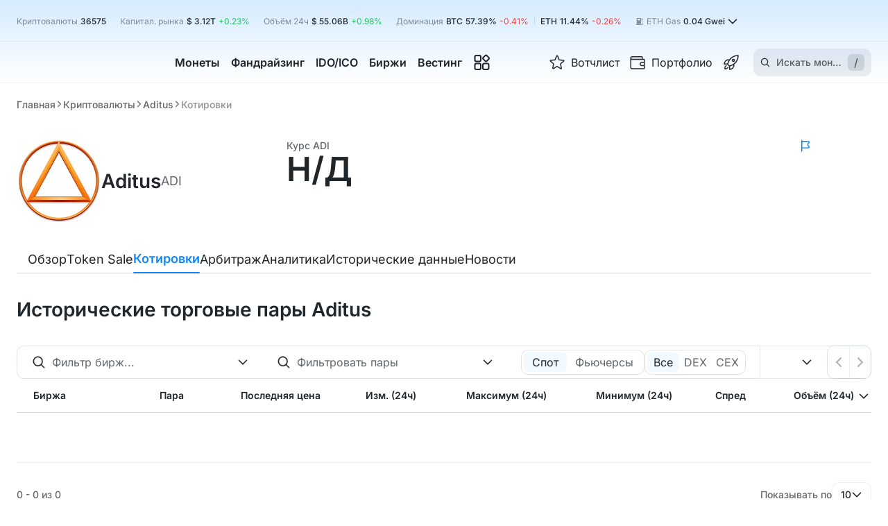

--- FILE ---
content_type: text/html; charset=utf-8
request_url: https://cryptorank.io/ru/price/aditus/exchanges
body_size: 136689
content:
<!DOCTYPE html><html lang="ru"><head><meta charSet="utf-8"/><meta name="viewport" content="width=375, initial-scale=1.0 maximum-scale=1" class="jsx-2713653309"/><meta name="cryptomus" content="2a743b3d" class="jsx-2713653309"/><link rel="preload" href="/static/fonts/inter/latin.woff2" as="font" type="font/woff2" crossorigin="anonymous" class="jsx-2713653309"/><title>Котировки Aditus (ADI): Покупайте, Продавайте и Торгуйте на Лучших криптовалютных Биржах | CryptoRank.io</title><link rel="canonical" href="https://cryptorank.io/ru/price/aditus/exchanges"/><meta name="description" content="Откройте для себя биржи с 1 котировками ADI, для покупки, продажи и торговли Aditus. Получите информацию о спреде и объеме торгов за последние 24 часа на децентрализованных и централизованных биржах."/><meta name="yandex-verification" content="a7af882b34a866b2"/><meta property="og:title" content="Котировки Aditus (ADI): Покупайте, Продавайте и Торгуйте на Лучших криптовалютных Биржах | CryptoRank.io"/><meta property="og:description" content="Откройте для себя биржи с 1 котировками ADI, для покупки, продажи и торговли Aditus. Получите информацию о спреде и объеме торгов за последние 24 часа на децентрализованных и централизованных биржах."/><meta property="og:url" content="https://cryptorank.io/ru/price/aditus/exchanges"/><meta name="twitter:title" content="Котировки Aditus (ADI): Покупайте, Продавайте и Торгуйте на Лучших криптовалютных Биржах | CryptoRank.io"/><meta name="twitter:description" content="Откройте для себя биржи с 1 котировками ADI, для покупки, продажи и торговли Aditus. Получите информацию о спреде и объеме торгов за последние 24 часа на децентрализованных и централизованных биржах."/><meta name="twitter:creator" content="@CryptoRank_io"/><meta name="twitter:site" content="@CryptoRank_io"/><link rel="shortcut icon" type="image/svg+xml" href="/static/favicon.svg"/><link rel="apple-touch-icon" sizes="180x180" href="/apple-touch-icon.png"/><link rel="icon" type="image/png" sizes="32x32" href="/favicon-32x32.png"/><link rel="icon" type="image/png" sizes="16x16" href="/favicon-16x16.png"/><link rel="manifest" href="/site.webmanifest" crossorigin="use-credentials"/><meta name="twitter:image" content="https://img.cryptorank.io/coins/aditus1524754252097.png"/><meta property="og:image:type" content="image/png"/><meta property="og:image" content="https://img.cryptorank.io/coins/aditus1524754252097.png"/><meta property="og:type" content="website"/><script type="application/ld+json">{"@context":"https://schema.org","@type":"Organization","url":"https://cryptorank.io/ru/price/aditus/exchanges","logo":"https://cryptorank.io/static/logo.png"}</script><script type="application/ld+json">{"@context":"https://schema.org","@type":"WebPage","@id":"https://cryptorank.io/ru/price/aditus/exchanges","name":"Котировки Aditus (ADI): Покупайте, Продавайте и Торгуйте на Лучших криптовалютных Биржах | CryptoRank.io","url":"https://cryptorank.io/ru/price/aditus/exchanges","description":"Откройте для себя биржи с 1 котировками ADI, для покупки, продажи и торговли Aditus. Получите информацию о спреде и объеме торгов за последние 24 часа на децентрализованных и централизованных биржах.","image":["https://img.cryptorank.io/coins/aditus1524754252097.png"],"publisher":{"@type":"Organization","name":"CryptoRank","logo":{"@type":"ImageObject","url":"https://cryptorank.io/static/logo.png","width":"360","height":"60"}}}</script><link rel="alternate" hrefLang="x-default" href="https://cryptorank.io/price/aditus/exchanges"/><link rel="alternate" hrefLang="en" href="https://cryptorank.io/price/aditus/exchanges"/><link rel="alternate" hrefLang="ru" href="https://cryptorank.io/ru/price/aditus/exchanges"/><link rel="alternate" hrefLang="es" href="https://cryptorank.io/es/price/aditus/exchanges"/><link rel="alternate" hrefLang="zh" href="https://cryptorank.io/zh/price/aditus/exchanges"/><link rel="alternate" hrefLang="vi" href="https://cryptorank.io/vi/price/aditus/exchanges"/><script type="application/ld+json">{"@context":"https://schema.org","@type":"BreadcrumbList","itemListElement":[{"@type":"ListItem","position":1,"name":"Cryptorank","item":"https://cryptorank.io"},{"@type":"ListItem","position":2,"name":"Криптовалюты","item":"https://cryptorank.io/all-coins-list"},{"@type":"ListItem","position":3,"name":"Aditus","item":"https://cryptorank.io/price/aditus"},{"@type":"ListItem","position":4,"name":"Котировки","item":"https://cryptorank.io/price/aditus/exchanges"}]}</script><meta name="next-head-count" content="33"/><link rel="preload" href="/scripts/theme.js" as="script"/><meta name="theme-color" content="#000000"/><link href="https://api.cryptorank.io" rel="preconnect" crossorigin="anonymous"/><meta property="og:site_name" content="CryptoRank"/><script async="" src="https://www.googletagmanager.com/gtag/js?id=G-7S1E8HZVY2"></script><script async="">window.dataLayer = window.dataLayer || [];
          function gtag(){dataLayer.push(arguments);}
          gtag('js', new Date());
          gtag('config', 'G-7S1E8HZVY2', { 'cookie_domain': 'none' });</script><link rel="preload" href="/_next/static/css/db106b6ecbd14632.css" as="style"/><link rel="stylesheet" href="/_next/static/css/db106b6ecbd14632.css" data-n-g=""/><link rel="preload" href="/_next/static/css/a4daba654fd79c48.css" as="style"/><link rel="stylesheet" href="/_next/static/css/a4daba654fd79c48.css" data-n-p=""/><link rel="preload" href="/_next/static/css/ba503d5a9c8a2508.css" as="style"/><link rel="stylesheet" href="/_next/static/css/ba503d5a9c8a2508.css"/><noscript data-n-css=""></noscript><script defer="" nomodule="" src="/_next/static/chunks/polyfills-42372ed130431b0a.js"></script><script defer="" src="/_next/static/chunks/vendors-node_modules_use-sync-external-store_shim_with-selector_js-node_modules_tanstack_quer-eebd01-093a70c754ee127c.js"></script><script defer="" src="/_next/static/chunks/vendors-node_modules_wagmi_connectors_dist_coinbaseWallet_js-node_modules_wagmi_core_dist_pro-322ff9-79db247d4ec2c849.js"></script><script defer="" src="/_next/static/chunks/src_components_wrappers_wagmi-config-options_tsx.f39350afc5c79904.js"></script><script defer="" src="/_next/static/chunks/src_components_organisms_coin-header-traded_index_tsx.d4ae7bb50a54e5f0.js"></script><script defer="" src="/_next/static/chunks/src_components_organisms_coin-menu_index_tsx.bf265761bcc158f8.js"></script><script src="/_next/static/chunks/webpack-62e03f6fe740b527.js" defer=""></script><script src="/_next/static/chunks/framework-d823a4599d8bc246.js" defer=""></script><script src="/_next/static/chunks/main-64d6f4215b963e89.js" defer=""></script><script src="/_next/static/chunks/pages/_app-7cba16c5f2fc8b12.js" defer=""></script><script src="/_next/static/chunks/src_components_organisms_table_index_tsx-9bd8bcbdc6b86fb2.js" defer=""></script><script src="/_next/static/chunks/src_components-old_general_banners_button_index_tsx-src_components-old_general_page-head_tsx--409acf-67986162da32d7bb.js" defer=""></script><script src="/_next/static/chunks/src_components_organisms_coin-head_index_tsx-src_components_templates_coin-page_index_tsx-src-01b79d-4820bce388cf3045.js" defer=""></script><script src="/_next/static/chunks/src_components_molecules_banner-with-buttons_index_tsx-src_components_molecules_table-banner_-4b23c8-a507b8e676ba7c69.js" defer=""></script><script src="/_next/static/chunks/pages/price/%5BcoinKey%5D/exchanges-0dbae05c18544e99.js" defer=""></script><script src="/_next/static/1769008085115/_buildManifest.js" defer=""></script><script src="/_next/static/1769008085115/_ssgManifest.js" defer=""></script><style id="__jsx-2713653309">:root{--font-family:Inter, sans-serif}</style><style data-styled="" data-styled-version="5.3.3">.lSLia{clear:both;max-width:1400px;margin-left:auto;margin-right:auto;}/*!sc*/
@media (max-width:1430px){.lSLia{margin-left:var(--page-margin);margin-right:var(--page-margin);}}/*!sc*/
.lSLia.unlimited{margin:0;max-width:100%;}/*!sc*/
data-styled.g1[id="sc-1cfa47dd-0"]{content:"lSLia,"}/*!sc*/
body{--page-margin:24px;--footer-margin-top:48px;}/*!sc*/
body > iframe:first-of-type{border:0;}/*!sc*/
body.next-overflow-none{overflow-y:hidden;}/*!sc*/
body.scrollbar-disabled{padding-right:8px;}/*!sc*/
body .app-modal{position:relative;}/*!sc*/
@media (max-width:1024px){body{--footer-margin-top:40px;}}/*!sc*/
@media (max-width:767px){body{--page-margin:10px;--footer-margin-top:32px;}}/*!sc*/
::-webkit-scrollbar{width:8px;height:6px;}/*!sc*/
::-webkit-scrollbar-thumb{background-color:var(--accent-brand-default);-webkit-transition:0.2s;transition:0.2s;border-radius:5px;}/*!sc*/
::-webkit-scrollbar-track{background-color:var(--bg-page-filled);border-radius:5px;}/*!sc*/
a{-webkit-text-decoration:none;text-decoration:none;color:var(--accent-brand-default);}/*!sc*/
a :hover{cursor:pointer;}/*!sc*/
data-styled.g2[id="sc-global-iXJPMb1"]{content:"sc-global-iXJPMb1,"}/*!sc*/
input[type='number']::-webkit-inner-spin-button{-webkit-appearance:none;width:15px;background:url('/static/icons/arrows.svg') center center no-repeat;background-size:contain;}/*!sc*/
input[type='number']::-webkit-inner-spin-button:hover{-webkit-filter:contrast(0);filter:contrast(0);}/*!sc*/
data-styled.g3[id="sc-global-gccbGO1"]{content:"sc-global-gccbGO1,"}/*!sc*/
.dxAymw{vertical-align:middle;-webkit-transition:-webkit-transform 0.2s ease;-webkit-transition:transform 0.2s ease;transition:transform 0.2s ease;}/*!sc*/
data-styled.g15[id="sc-d3b96ae9-0"]{content:"dxAymw,"}/*!sc*/
.coXptl{display:-webkit-box;display:-webkit-flex;display:-ms-flexbox;display:flex;-webkit-align-items:center;-webkit-box-align:center;-ms-flex-align:center;align-items:center;gap:4px;position:relative;-webkit-box-pack:justify;-webkit-justify-content:space-between;-ms-flex-pack:justify;justify-content:space-between;width:100%;min-height:36px;padding:0 12px;border-radius:10px;-webkit-transition:0.2s ease;transition:0.2s ease;cursor:pointer;-webkit-user-select:none;-moz-user-select:none;-ms-user-select:none;user-select:none;color:var(--fg-default);background-color:var(--border-soft);box-shadow:none;background:none;min-height:25px;padding:0;}/*!sc*/
.coXptl > span{text-overflow:ellipsis;overflow:hidden;white-space:nowrap;}/*!sc*/
.coXptl:hover{box-shadow:0px 0px 0px 2px var(--accent-brand-default);}/*!sc*/
.coXptl .sc-d3b96ae9-0{margin-left:auto !important;}/*!sc*/
.coXptl:hover{box-shadow:none;}/*!sc*/
.jhFJXA{display:-webkit-box;display:-webkit-flex;display:-ms-flexbox;display:flex;-webkit-align-items:center;-webkit-box-align:center;-ms-flex-align:center;align-items:center;gap:4px;position:relative;-webkit-box-pack:justify;-webkit-justify-content:space-between;-ms-flex-pack:justify;justify-content:space-between;width:100%;min-height:36px;padding:0 12px;border-radius:10px;-webkit-transition:0.2s ease;transition:0.2s ease;cursor:pointer;-webkit-user-select:none;-moz-user-select:none;-ms-user-select:none;user-select:none;color:var(--fg-default);background-color:var(--border-soft);}/*!sc*/
.jhFJXA > span{text-overflow:ellipsis;overflow:hidden;white-space:nowrap;}/*!sc*/
.jhFJXA:hover{box-shadow:0px 0px 0px 2px var(--accent-brand-default);}/*!sc*/
.jhFJXA .sc-d3b96ae9-0{margin-left:auto !important;}/*!sc*/
data-styled.g16[id="sc-d3b96ae9-1"]{content:"coXptl,jhFJXA,"}/*!sc*/
.wkivx{display:-webkit-box;display:-webkit-flex;display:-ms-flexbox;display:flex;-webkit-box-pack:center;-webkit-justify-content:center;-ms-flex-pack:center;justify-content:center;outline:none;position:relative;height:-webkit-fit-content;height:-moz-fit-content;height:fit-content;}/*!sc*/
data-styled.g19[id="sc-d3b96ae9-4"]{content:"wkivx,"}/*!sc*/
.eXmcBu > svg{margin:0 0 0 auto;-webkit-transition:-webkit-transform 0.2s ease;-webkit-transition:transform 0.2s ease;transition:transform 0.2s ease;}/*!sc*/
data-styled.g31[id="sc-de3cef00-3"]{content:"eXmcBu,"}/*!sc*/
.hOzXIj{display:-webkit-box;display:-webkit-flex;display:-ms-flexbox;display:flex;}/*!sc*/
.ksyOQY{display:-webkit-box;display:-webkit-flex;display:-ms-flexbox;display:flex;-webkit-align-items:center;-webkit-box-align:center;-ms-flex-align:center;align-items:center;gap:4px 0px;-webkit-flex-wrap:wrap;-ms-flex-wrap:wrap;flex-wrap:wrap;}/*!sc*/
.iGHqgs{display:-webkit-box;display:-webkit-flex;display:-ms-flexbox;display:flex;-webkit-align-items:center;-webkit-box-align:center;-ms-flex-align:center;align-items:center;}/*!sc*/
.bWargz{display:-webkit-box;display:-webkit-flex;display:-ms-flexbox;display:flex;-webkit-align-items:center;-webkit-box-align:center;-ms-flex-align:center;align-items:center;-webkit-box-pack:center;-webkit-justify-content:center;-ms-flex-pack:center;justify-content:center;}/*!sc*/
.hJxnNX{display:-webkit-box;display:-webkit-flex;display:-ms-flexbox;display:flex;-webkit-align-items:center;-webkit-box-align:center;-ms-flex-align:center;align-items:center;-webkit-box-pack:center;-webkit-justify-content:center;-ms-flex-pack:center;justify-content:center;height:62px;}/*!sc*/
.cJnqGD{display:-webkit-box;display:-webkit-flex;display:-ms-flexbox;display:flex;-webkit-align-items:center;-webkit-box-align:center;-ms-flex-align:center;align-items:center;-webkit-box-pack:center;-webkit-justify-content:center;-ms-flex-pack:center;justify-content:center;height:895px;}/*!sc*/
.hAeULd{display:-webkit-box;display:-webkit-flex;display:-ms-flexbox;display:flex;gap:8px;-webkit-flex-direction:column;-ms-flex-direction:column;flex-direction:column;}/*!sc*/
data-styled.g37[id="sc-8b95f51a-0"]{content:"hOzXIj,ksyOQY,iGHqgs,bWargz,hJxnNX,cJnqGD,hAeULd,"}/*!sc*/
.fvXSwL{width:100%;height:auto;font-size:16px;-webkit-flex-direction:column;-ms-flex-direction:column;flex-direction:column;-webkit-box-flex:1;-webkit-flex-grow:1;-ms-flex-positive:1;flex-grow:1;}/*!sc*/
.fvXSwL > span{font-size:inherit;line-height:24px;margin:13px 0 0;text-align:center;white-space:pre-wrap;}/*!sc*/
.dCmHwX{width:100%;height:62px;font-size:16px;-webkit-flex-direction:column;-ms-flex-direction:column;flex-direction:column;}/*!sc*/
.dCmHwX > span{font-size:inherit;line-height:24px;margin:13px 0 0;text-align:center;white-space:pre-wrap;}/*!sc*/
.dXTDrL{width:100%;height:895px;font-size:16px;-webkit-flex-direction:column;-ms-flex-direction:column;flex-direction:column;}/*!sc*/
.dXTDrL > span{font-size:inherit;line-height:24px;margin:13px 0 0;text-align:center;white-space:pre-wrap;}/*!sc*/
data-styled.g54[id="sc-45e1a516-0"]{content:"fvXSwL,dCmHwX,dXTDrL,"}/*!sc*/
.jzLGMI{overflow:auto hidden;-webkit-scrollbar-width:none;-moz-scrollbar-width:none;-ms-scrollbar-width:none;scrollbar-width:none;}/*!sc*/
.jzLGMI::-webkit-scrollbar{height:0;}/*!sc*/
data-styled.g57[id="sc-ba18f268-0"]{content:"jzLGMI,"}/*!sc*/
.hQJvb{min-width:140px;}/*!sc*/
@media (max-width:842px){.hQJvb{-webkit-order:1;-ms-flex-order:1;order:1;min-width:auto;}}/*!sc*/
data-styled.g65[id="sc-86d144ac-0"]{content:"hQJvb,"}/*!sc*/
.laAbhW{position:relative;display:-webkit-box;display:-webkit-flex;display:-ms-flexbox;display:flex;-webkit-flex-direction:column;-ms-flex-direction:column;flex-direction:column;gap:16px;}/*!sc*/
@media (max-width:1024px){}/*!sc*/
@media (max-width:576px){}/*!sc*/
data-styled.g67[id="sc-c6d4550b-0"]{content:"laAbhW,"}/*!sc*/
.gKgnGY{cursor:pointer;place-self:center;display:-webkit-box;display:-webkit-flex;display:-ms-flexbox;display:flex;width:200px;min-width:200px;}/*!sc*/
@media (max-width:576px){.gKgnGY{width:160px;min-width:160px;}}/*!sc*/
data-styled.g68[id="sc-a06ec5cc-0"]{content:"gKgnGY,"}/*!sc*/
.jokvcs{position:relative;}/*!sc*/
data-styled.g77[id="sc-88c2ab9-0"]{content:"jokvcs,"}/*!sc*/
.BIPbW{margin:0 8px;height:12px;width:1px;background:var(--border-default);display:inline-block;}/*!sc*/
data-styled.g80[id="sc-69e0ebc9-0"]{content:"BIPbW,"}/*!sc*/
.eMqkPY{display:-webkit-box;display:-webkit-flex;display:-ms-flexbox;display:flex;-webkit-box-pack:center;-webkit-justify-content:center;-ms-flex-pack:center;justify-content:center;-webkit-align-items:center;-webkit-box-align:center;-ms-flex-align:center;align-items:center;height:20px;}/*!sc*/
data-styled.g81[id="sc-46fb4880-0"]{content:"eMqkPY,"}/*!sc*/
.cGlOll{background-color:var(--accent-brand-default);border-radius:50%;height:6px;width:6px;}/*!sc*/
data-styled.g82[id="sc-46fb4880-1"]{content:"cGlOll,"}/*!sc*/
.bQiQIq{background-color:var(--accent-brand-default);border-radius:50%;height:6px;width:6px;-webkit-animation:hRgWmM 1s linear infinite;animation:hRgWmM 1s linear infinite;}/*!sc*/
data-styled.g83[id="sc-46fb4880-2"]{content:"bQiQIq,"}/*!sc*/
.eoRAGk{display:-webkit-box;display:-webkit-flex;display:-ms-flexbox;display:flex;-webkit-align-items:center;-webkit-box-align:center;-ms-flex-align:center;align-items:center;gap:13px;}/*!sc*/
.eoRAGk .sc-d3b96ae9-1{background:transparent;border:1px solid var(--border-soft);}/*!sc*/
data-styled.g98[id="sc-108f889d-0"]{content:"eoRAGk,"}/*!sc*/
.XeLBC{position:absolute;top:43px;left:-70px;padding:24px;display:-webkit-box;display:-webkit-flex;display:-ms-flexbox;display:flex;-webkit-box-pack:center;-webkit-justify-content:center;-ms-flex-pack:center;justify-content:center;border-top:1px solid var(--border-soft);border-radius:10px;background-color:var(--bg-page-main);visibility:hidden;box-shadow:0px 26px 50px 0px rgba(0,0,0,0.10);}/*!sc*/
data-styled.g131[id="sc-380709a4-0"]{content:"XeLBC,"}/*!sc*/
.cJwMTF{display:-webkit-box;display:-webkit-flex;display:-ms-flexbox;display:flex;-webkit-flex-direction:column;-ms-flex-direction:column;flex-direction:column;gap:var(--space-fixed-16);}/*!sc*/
data-styled.g132[id="sc-380709a4-1"]{content:"cJwMTF,"}/*!sc*/
.kzMvNA{display:grid;grid-row-gap:12px;grid-column-gap:24px;grid-template-columns:repeat(2,1fr);-webkit-align-content:baseline;-ms-flex-line-pack:baseline;align-content:baseline;-webkit-transition-duration:0s;transition-duration:0s;visibility:hidden;opacity:0;}/*!sc*/
.bgRDKv{display:grid;grid-row-gap:12px;grid-column-gap:24px;grid-template-columns:repeat(1,1fr);-webkit-align-content:baseline;-ms-flex-line-pack:baseline;align-content:baseline;-webkit-transition-duration:0s;transition-duration:0s;visibility:hidden;opacity:0;}/*!sc*/
data-styled.g133[id="sc-380709a4-2"]{content:"kzMvNA,bgRDKv,"}/*!sc*/
.bWszqt{font-size:16px;line-height:120%;-webkit-transition:color 0.2s ease;transition:color 0.2s ease;}/*!sc*/
data-styled.g134[id="sc-380709a4-3"]{content:"bWszqt,"}/*!sc*/
.gRKNjA{position:relative;display:-webkit-inline-box;display:-webkit-inline-flex;display:-ms-inline-flexbox;display:inline-flex;-webkit-align-items:center;-webkit-box-align:center;-ms-flex-align:center;align-items:center;width:280px;min-height:73px;color:inherit;padding:8px;gap:12px;border-radius:6px;-webkit-transition:background-color 0.2s ease;transition:background-color 0.2s ease;}/*!sc*/
.gRKNjA > img{min-width:40px;min-height:40px;}/*!sc*/
.gRKNjA:hover{background-color:var(--accent-brand-container-muted);}/*!sc*/
.gRKNjA:hover .sc-380709a4-3{color:var(--accent-brand-default);}/*!sc*/
data-styled.g135[id="sc-380709a4-4"]{content:"gRKNjA,"}/*!sc*/
.kxXMTv{width:100%;display:-webkit-box;display:-webkit-flex;display:-ms-flexbox;display:flex;-webkit-flex-direction:column;-ms-flex-direction:column;flex-direction:column;gap:4px;}/*!sc*/
data-styled.g136[id="sc-380709a4-5"]{content:"kxXMTv,"}/*!sc*/
.gsYDKs{color:var(--fg-muted);line-height:140%;}/*!sc*/
data-styled.g137[id="sc-380709a4-6"]{content:"gsYDKs,"}/*!sc*/
.fdbnDH{display:-webkit-box;display:-webkit-flex;display:-ms-flexbox;display:flex;gap:10px;}/*!sc*/
data-styled.g138[id="sc-380709a4-7"]{content:"fdbnDH,"}/*!sc*/
.jiaZjr{height:100%;display:-webkit-box;display:-webkit-flex;display:-ms-flexbox;display:flex;-webkit-flex-direction:column;-ms-flex-direction:column;flex-direction:column;visibility:visible;overflow-x:clip;}/*!sc*/
.jiaZjr .MuiButtonBase-root{visibility:hidden;}/*!sc*/
data-styled.g153[id="sc-ed5ccf7e-0"]{content:"jiaZjr,"}/*!sc*/
.vgRPf{-webkit-flex:1 0 auto;-ms-flex:1 0 auto;flex:1 0 auto;}/*!sc*/
data-styled.g154[id="sc-ed5ccf7e-1"]{content:"vgRPf,"}/*!sc*/
.cBOICL{display:-webkit-box;display:-webkit-flex;display:-ms-flexbox;display:flex;color:var(--fg-soft);font-size:12px;cursor:pointer;-webkit-align-items:center;-webkit-box-align:center;-ms-flex-align:center;align-items:center;min-width:105px;margin-top:8px;-webkit-box-pack:end;-webkit-justify-content:end;-ms-flex-pack:end;justify-content:end;}/*!sc*/
.cBOICL img{margin-right:8px;}/*!sc*/
@media (max-width:1100px){.cBOICL{max-width:none;font-size:11px;min-width:auto;}}/*!sc*/
data-styled.g160[id="sc-d3a51d7e-0"]{content:"cBOICL,"}/*!sc*/
.jrtOrc{gap:16px;-webkit-flex-direction:column;-ms-flex-direction:column;flex-direction:column;}/*!sc*/
@media (max-width:1024px){.jrtOrc{gap:6px;}}/*!sc*/
data-styled.g161[id="sc-a42321a0-0"]{content:"jrtOrc,"}/*!sc*/
.cAKehl{-webkit-flex-direction:column;-ms-flex-direction:column;flex-direction:column;gap:16px;}/*!sc*/
@media (max-width:1024px){.cAKehl{-webkit-flex-direction:row;-ms-flex-direction:row;flex-direction:row;-webkit-align-items:flex-end;-webkit-box-align:flex-end;-ms-flex-align:flex-end;align-items:flex-end;gap:8px;}.cAKehl > :last-child > span{font-size:14px;font-weight:500;}}/*!sc*/
data-styled.g162[id="sc-a42321a0-1"]{content:"cAKehl,"}/*!sc*/
.kitqDq{display:-webkit-inline-box;display:-webkit-inline-flex;display:-ms-inline-flexbox;display:inline-flex;font-weight:600;font-size:48px;line-height:1;white-space:nowrap;}/*!sc*/
@media (max-width:1024px){.kitqDq{font-size:32px;line-height:1;}}/*!sc*/
@media (max-width:576px){.kitqDq{font-size:36px;line-height:100%;}}/*!sc*/
data-styled.g163[id="sc-a42321a0-2"]{content:"kitqDq,"}/*!sc*/
@media (max-width:576px){.iyuOSU{display:none;}}/*!sc*/
data-styled.g164[id="sc-a42321a0-3"]{content:"iyuOSU,"}/*!sc*/
.iwsaro{margin-top:12px;display:-webkit-box;display:-webkit-flex;display:-ms-flexbox;display:flex;-webkit-box-pack:justify;-webkit-justify-content:space-between;-ms-flex-pack:justify;justify-content:space-between;-webkit-align-items:center;-webkit-box-align:center;-ms-flex-align:center;align-items:center;gap:8px;}/*!sc*/
@media (max-width:1280px){.iwsaro{margin-bottom:12px;}}/*!sc*/
data-styled.g177[id="sc-f3ded0d3-0"]{content:"iwsaro,"}/*!sc*/
.esWkdY{margin-top:32px;}/*!sc*/
@media (max-width:1024px){.esWkdY{margin-top:24px;}}/*!sc*/
@media (max-width:767px){.esWkdY{margin-top:20px;}}/*!sc*/
data-styled.g178[id="sc-4ace5591-0"]{content:"esWkdY,"}/*!sc*/
.hVsmDy{position:absolute;top:0;right:0;z-index:1;margin-top:0 !important;}/*!sc*/
@media (max-width:1400px){.hVsmDy:lang(ru) span{display:none;}}/*!sc*/
@media (max-width:1200px){.hVsmDy span{display:none;}}/*!sc*/
@media (max-width:1024px){.hVsmDy span{display:none;}}/*!sc*/
@media (max-width:767px){.hVsmDy{display:none;}}/*!sc*/
data-styled.g179[id="sc-4ace5591-1"]{content:"hVsmDy,"}/*!sc*/
@media (max-width:576px){.bqhRXL{padding:0 10px 12px;margin:12px -10px 0;border-bottom:1px solid var(--border-soft);}}/*!sc*/
data-styled.g180[id="sc-4ace5591-2"]{content:"bqhRXL,"}/*!sc*/
.iprtlc{display:block;}/*!sc*/
@media (max-width:767px){.iprtlc{display:none;}}/*!sc*/
data-styled.g181[id="sc-4115476e-0"]{content:"iprtlc,"}/*!sc*/
.bxDZvl{position:relative;min-width:100%;-webkit-flex-direction:column;-ms-flex-direction:column;flex-direction:column;gap:12px;}/*!sc*/
data-styled.g354[id="sc-e739bd4e-0"]{content:"bxDZvl,"}/*!sc*/
.dUEsTf{display:grid;row-gap:48px;margin-top:32px;}/*!sc*/
@media (max-width:1024px){.dUEsTf{grid-template-columns:100%;row-gap:40px;margin-top:24px;}}/*!sc*/
@media (max-width:576px){.dUEsTf{row-gap:32px;}}/*!sc*/
data-styled.g413[id="sc-b1853c6b-0"]{content:"dUEsTf,"}/*!sc*/
.gyyXMz{margin-top:32px;min-height:40px;display:-webkit-box;display:-webkit-flex;display:-ms-flexbox;display:flex;-webkit-align-items:center;-webkit-box-align:center;-ms-flex-align:center;align-items:center;-webkit-box-pack:justify;-webkit-justify-content:space-between;-ms-flex-pack:justify;justify-content:space-between;gap:30px;position:-webkit-sticky;position:sticky;top:3px;z-index:11;}/*!sc*/
.gyyXMz > *:first-child{overflow-x:auto;}/*!sc*/
.gyyXMz > button{-webkit-transform:translateY(-4px);-ms-transform:translateY(-4px);transform:translateY(-4px);position:absolute;height:48px;background:var(--bg-page-main);bottom:-4px;border-radius:0;padding-bottom:8px;z-index:3;cursor:pointer;}/*!sc*/
.gyyXMz > button:hover{color:var(--accent-brand-default);}/*!sc*/
.gyyXMz > button:first-child{left:0;}/*!sc*/
.gyyXMz > button:last-child{right:0;}/*!sc*/
@media (max-width:1024px){.gyyXMz .sc-a73af081-0{max-width:100%;}}/*!sc*/
.gyyXMz .sc-45fe2a7a-0{display:-webkit-box;display:-webkit-flex;display:-ms-flexbox;display:flex;-webkit-box-pack:end;-webkit-justify-content:flex-end;-ms-flex-pack:end;justify-content:flex-end;position:relative;}/*!sc*/
.gyyXMz::after{content:'';width:100%;height:1px;background:var(--border-default);position:absolute;bottom:0;left:0;z-index:0;}/*!sc*/
.gyyXMz::before{content:unset;-webkit-transform:translateX(calc(-50% + 1400px / 2));-ms-transform:translateX(calc(-50% + 1400px / 2));transform:translateX(calc(-50% + 1400px / 2));width:100vw;border-bottom:1px solid var(--border-default);height:44px;position:absolute;top:-3px;left:0;z-index:0;background:unset;}/*!sc*/
@supports ((-webkit-backdrop-filter:blur(10px)) or (backdrop-filter:blur(10px))){.gyyXMz::before{-webkit-backdrop-filter:blur(10px);-webkit-backdrop-filter:blur(10px);backdrop-filter:blur(10px);background:unset;}}/*!sc*/
@media (max-width:1430px){.gyyXMz::before{width:calc(100% + 48px);-webkit-transform:translateX(-24px);-ms-transform:translateX(-24px);transform:translateX(-24px);}}/*!sc*/
@media (max-width:1024px){.gyyXMz{margin-top:24px;}}/*!sc*/
@media (max-width:767px){.gyyXMz::before{width:calc(100% + 20px);-webkit-transform:translateX(-10px);-ms-transform:translateX(-10px);transform:translateX(-10px);}}/*!sc*/
@media (max-width:576px){.gyyXMz{display:none;}}/*!sc*/
data-styled.g417[id="sc-45fe2a7a-1"]{content:"gyyXMz,"}/*!sc*/
@media (max-width:576px){.hpOSiv{height:48px;}}/*!sc*/
data-styled.g418[id="sc-45fe2a7a-2"]{content:"hpOSiv,"}/*!sc*/
.eiIbUT{background-color:var(--bg-page-main);}/*!sc*/
.eiIbUT tr{border-bottom:1px solid var(--border-soft);border-radius:0;background-color:var(--bg-page-main);}/*!sc*/
@media (max-width:1200px){.eiIbUT tr{border-top:1px solid var(--border-soft);}}/*!sc*/
data-styled.g572[id="sc-4c929c31-0"]{content:"eiIbUT,"}/*!sc*/
.kOimYC{height:48px;background-color:var(--bg-page-filled);}/*!sc*/
.kOimYC > th:first-child{border-radius:10px 0 0 0;}/*!sc*/
.kOimYC > th:last-child{border-radius:0 10px 0 0;}/*!sc*/
data-styled.g573[id="sc-4c929c31-1"]{content:"kOimYC,"}/*!sc*/
.fpCKgw{height:72px;border-bottom:1px solid var(--border-soft);}/*!sc*/
.fpCKgw.exclusive-gradient{background:var(--exclusive-row-table-gradient);}/*!sc*/
.fpCKgw.exclusive-gradient > td{background-color:transparent;}/*!sc*/
.fpCKgw.exclusive-gradient > td:first-child{background-color:var(--bg-page-main);}/*!sc*/
.fpCKgw.exclusive-gradient:hover > td{background-color:transparent;}/*!sc*/
.fpCKgw.exclusive-gradient:hover > td:first-child{background-color:var(--bg-page-main);}/*!sc*/
.fpCKgw > td:first-child{padding-left:16px;}/*!sc*/
@media (max-width:1200px){.fpCKgw > td:first-child{padding-left:24px;}}/*!sc*/
@media (max-width:767px){.fpCKgw > td:first-child{padding-left:10px;}}/*!sc*/
.fpCKgw > td:last-child{padding-right:16px;}/*!sc*/
@media (max-width:1200px){.fpCKgw > td:last-child{padding-right:24px;}}/*!sc*/
@media (max-width:767px){.fpCKgw > td:last-child{padding-right:15px;}}/*!sc*/
.fpCKgw:hover > td{background-color:transparent;}/*!sc*/
@media (max-width:767px){.fpCKgw{height:64px;}}/*!sc*/
@media (max-width:576px){.fpCKgw{border-top:none;}}/*!sc*/
.fpCKgw.init-scroll td::after{box-shadow:none;}/*!sc*/
data-styled.g575[id="sc-c770dfa9-0"]{content:"fpCKgw,"}/*!sc*/
.gVlNMh{position:relative;width:100%;min-height:36px;-webkit-align-items:center;-webkit-box-align:center;-ms-flex-align:center;align-items:center;-webkit-column-gap:16px;column-gap:16px;row-gap:8px;display:none;}/*!sc*/
@media (max-width:1024px){.gVlNMh{-webkit-column-gap:24px;column-gap:24px;}}/*!sc*/
@media (max-width:767px){.gVlNMh{-webkit-flex-wrap:wrap;-ms-flex-wrap:wrap;flex-wrap:wrap;}}/*!sc*/
@media (max-width:576px){.gVlNMh{-webkit-flex-direction:column;-ms-flex-direction:column;flex-direction:column;-webkit-align-items:baseline;-webkit-box-align:baseline;-ms-flex-align:baseline;align-items:baseline;padding-top:2px;min-height:106px;display:-webkit-box;display:-webkit-flex;display:-ms-flexbox;display:flex;}}/*!sc*/
data-styled.g587[id="sc-272e25d3-0"]{content:"gVlNMh,"}/*!sc*/
@-webkit-keyframes hRgWmM{0%{opacity:1;-webkit-transform:scale(1);-ms-transform:scale(1);transform:scale(1);}50%{opacity:0.5;-webkit-transform:scale(1.4);-ms-transform:scale(1.4);transform:scale(1.4);}100%{opacity:0;-webkit-transform:scale(1.7);-ms-transform:scale(1.7);transform:scale(1.7);}}/*!sc*/
@keyframes hRgWmM{0%{opacity:1;-webkit-transform:scale(1);-ms-transform:scale(1);transform:scale(1);}50%{opacity:0.5;-webkit-transform:scale(1.4);-ms-transform:scale(1.4);transform:scale(1.4);}100%{opacity:0;-webkit-transform:scale(1.7);-ms-transform:scale(1.7);transform:scale(1.7);}}/*!sc*/
data-styled.g620[id="sc-keyframes-hRgWmM"]{content:"hRgWmM,"}/*!sc*/
.MGOKy .sc-9bb9be6c-0 img{width:32px;height:32px;min-width:auto;}/*!sc*/
data-styled.g621[id="sc-3b924db9-0"]{content:"MGOKy,"}/*!sc*/
</style></head><body><div id="__next"><script src="/scripts/theme.js" class="jsx-2713653309"></script><div class="styles_headerGradient__pfKHC"></div><canvas class="styles_snowfallCanvas__lWwlW"></canvas><div class="sc-ed5ccf7e-0 jiaZjr"><div id="main-app-content" class="sc-ed5ccf7e-1 vgRPf"><div class="styles_infoFullBar__sGL9K"><div class="styles_generalInfoContainer__1dPij"><button class="styles_container__OUb0e styles_snowfall_button__FstFS"><div class="styles_face__vP2FQ styles_front__uwWrX"><span class="styles_hat__FO_Om"></span><span class="styles_woolly__FYGrb"></span><span class="styles_eyes__xpIMd styles_first__rxZWO"></span><span class="styles_eyes__xpIMd styles_second__wMwc7"></span><span class="styles_nose__UreWj"></span><span class="styles_mustache__5nmyr styles_first__rxZWO"></span><span class="styles_mustache__5nmyr styles_second__wMwc7"></span></div><div class="styles_face__vP2FQ styles_right__yFq22"><span class="styles_eyes__xpIMd styles_first__rxZWO"></span><span class="styles_eyes__xpIMd styles_second__wMwc7"></span><span class="styles_nose__UreWj"><span class="styles_light__Wloie"></span></span><span class="styles_blank__ZIKxG styles_first__rxZWO"></span><span class="styles_blank__ZIKxG styles_second__wMwc7"></span><span class="styles_horns__DsPYW styles_first__rxZWO"></span><span class="styles_horns__DsPYW styles_second__wMwc7"></span><span class="styles_horns__DsPYW styles_third__gwqOU"></span><span class="styles_horns__DsPYW styles_fourth__6KPjd"></span><span class="styles_horns__DsPYW styles_fifth__M_6Gq"></span><span class="styles_horns__DsPYW styles_sixth__qVgQP"></span><span class="styles_mouth___u8kF"></span><span class="styles_blusher__rBGl2 styles_first__rxZWO"></span><span class="styles_blusher__rBGl2 styles_second__wMwc7"></span></div><div class="styles_face__vP2FQ styles_back__bBHSX"><span class="styles_hat__FO_Om"></span><span class="styles_woolly__FYGrb"></span><span class="styles_eyes__xpIMd styles_first__rxZWO"></span><span class="styles_eyes__xpIMd styles_second__wMwc7"></span><span class="styles_nose__UreWj"></span><span class="styles_mouth___u8kF"></span><span class="styles_blusher__rBGl2 styles_first__rxZWO"></span><span class="styles_blusher__rBGl2 styles_second__wMwc7"></span><span class="styles_muffler__7Eanf"><span class="styles_dotted__aJIP3 styles_first__rxZWO"></span><span class="styles_dotted__aJIP3 styles_second__wMwc7"></span><span class="styles_dotted__aJIP3 styles_third__gwqOU"></span><span class="styles_dotted__aJIP3 styles_fouth__SrpRy"></span><span class="styles_dotted__aJIP3 styles_fixth__yLMs2"></span><span class="styles_dotted__aJIP3 styles_sixth__qVgQP"></span><span class="styles_dotted__aJIP3 styles_seventh__p5GKA"></span><span class="styles_dotted__aJIP3 styles_eighth__epIvF"></span><span class="styles_dotted__aJIP3 styles_ninth__SAp_7"></span></span></div><div class="styles_face__vP2FQ styles_left__YzSrN"><span class="styles_hat__FO_Om"></span><span class="styles_woolly__FYGrb"></span><span class="styles_hair__DZu5C styles_first__rxZWO"></span><span class="styles_hair__DZu5C styles_second__wMwc7"></span><span class="styles_hair__DZu5C styles_third__gwqOU"></span><span class="styles_ears__ocaA_ styles_first__rxZWO"></span><span class="styles_ears__ocaA_ styles_second__wMwc7"></span><span class="styles_eyes__xpIMd styles_first__rxZWO"></span><span class="styles_eyes__xpIMd styles_second__wMwc7"></span><span class="styles_nose__UreWj"></span><span class="styles_mouth___u8kF"></span><span class="styles_blusher__rBGl2 styles_first__rxZWO"></span><span class="styles_blusher__rBGl2 styles_second__wMwc7"></span></div><div class="styles_face__vP2FQ styles_top__yYmS0"><span class="styles_eyes__xpIMd styles_first__rxZWO"></span><span class="styles_eyes__xpIMd styles_second__wMwc7"></span><span class="styles_nose__UreWj"></span><span class="styles_mouth___u8kF"></span><span class="styles_blusher__rBGl2 styles_first__rxZWO"></span><span class="styles_blusher__rBGl2 styles_second__wMwc7"></span><span class="styles_buttons__3to76 styles_first__rxZWO"></span><span class="styles_buttons__3to76 styles_second__wMwc7"></span></div><div class="styles_face__vP2FQ styles_bottom__6u_RX"><span class="styles_hat__FO_Om"></span><span class="styles_woolly__FYGrb"></span><span class="styles_eyebrow__mCb5Q styles_first__rxZWO"></span><span class="styles_eyebrow__mCb5Q styles_second__wMwc7"></span><span class="styles_eyes__xpIMd styles_first__rxZWO"><span class="styles_circle__eSOHI"></span></span><span class="styles_eyes__xpIMd styles_second__wMwc7"><span class="styles_circle__eSOHI"></span></span><span class="styles_nose__UreWj"></span><span class="styles_line__rsQ8A"></span><span class="styles_mouth___u8kF"></span></div></button><div class="styles_bar_item_wrapper__2RYZj"><span class="styles_bar_item_name__oIn84">Криптовалюты</span><span class="styles_bar_item_value__buwBZ ">36575</span></div><div class="styles_bar_item_wrapper__2RYZj"><span class="styles_bar_item_name__oIn84">Капитал. рынка</span><span class="styles_bar_item_value__buwBZ "><span>$ 3.12T</span></span><span class="styles_bar_item_percent__HtmQZ"><span class="styles_typography__yCw6j typography-additional-caption-l styles_typography_color_main__0qAOu styles_above__S6ItJ">+0.23%</span></span></div><div class="styles_bar_item_wrapper__2RYZj"><span class="styles_bar_item_name__oIn84">Объём 24ч</span><span class="styles_bar_item_value__buwBZ "><span>$ 55.06B</span></span><span class="styles_bar_item_percent__HtmQZ"><span class="styles_typography__yCw6j typography-additional-caption-l styles_typography_color_main__0qAOu styles_above__S6ItJ">+0.98%</span></span></div><div class="styles_bar_item_wrapper__2RYZj"><span class="styles_bar_item_name__oIn84">Доминация</span><a href="/ru/charts/btc-dominance"><span class="styles_bar_item_value__buwBZ ">BTC</span><span class="styles_bar_item_value__buwBZ " style="margin-left:4px">57.39<!-- -->%</span><span class="styles_bar_item_percent__HtmQZ"><span class="styles_typography__yCw6j typography-additional-caption-l styles_typography_color_main__0qAOu styles_below__y0aK4">-0.41%</span></span></a><span class="sc-69e0ebc9-0 BIPbW"></span><span class="styles_bar_item_value__buwBZ ">ETH</span><span class="styles_bar_item_value__buwBZ " style="margin-left:4px">11.44<!-- -->%</span><span class="styles_bar_item_percent__HtmQZ"><span class="styles_typography__yCw6j typography-additional-caption-l styles_typography_color_main__0qAOu styles_below__y0aK4">-0.26%</span></span></div><div class="styles_bar_item_wrapper__2RYZj"><svg width="12" height="12" viewBox="0 0 12 12" fill="none" xmlns="http://www.w3.org/2000/svg" class="styles_gas_icon__yETSB"><g clip-path="url(#a)" fill="currentColor"><path d="M1.23 11.04h7.293a.27.27 0 0 0 .27-.27v-.635a.27.27 0 0 0-.27-.269H1.231a.27.27 0 0 0-.27.27v.635c0 .148.121.269.27.269ZM8.09 1.228A.268.268 0 0 0 7.82.96H1.933a.268.268 0 0 0-.268.268v8.098h6.424V1.228Zm-1.325 6.18a.2.2 0 0 1-.2.2H6.2a.2.2 0 0 1-.2-.2V6.104c0-.11.09-.2.2-.2h.365c.11 0 .2.09.2.2v1.302Zm0-3.528a.5.5 0 0 1-.5.5H3.49a.5.5 0 0 1-.5-.5V2.601a.5.5 0 0 1 .5-.5h2.776a.5.5 0 0 1 .5.5V3.88ZM10.322 8.29c-.316-.27-.566-.482-.566-.935V5.099h.206a.27.27 0 0 0 .27-.27V3.022c0-.224-.153-.375-.476-.375V2.12c0-.7-.264-1.081-.942-1.081a.27.27 0 0 0 0 .54c.248 0 .402.003.402.54v.529h-.203a.272.272 0 0 0-.272.272v1.298a.27.27 0 0 0 .047.152l.428.628v2.357c0 .702.419 1.06.755 1.346.328.28.53.47.53.841 0 .364-.164.753-.622.753h-.547v.54h.547c.684 0 1.161-.532 1.161-1.293 0-.64-.382-.965-.718-1.252Z"></path></g><defs><clipPath id="a"><path fill="currentColor" d="M0 0h12v12H0z"></path></clipPath></defs></svg><span class="styles_bar_item_name__oIn84">ETH Gas</span><span class="styles_bar_item_value__buwBZ ">0.04<!-- --> Gwei<!-- --> <svg width="16" height="16" viewBox="0 0 24 24" fill="none" xmlns="http://www.w3.org/2000/svg" style="vertical-align:middle"><path d="M20.2 7.934 12 16.166 3.8 8.033" stroke="currentColor" stroke-width="2.5" stroke-linecap="round" stroke-linejoin="round"></path></svg></span></div></div></div><div class="styles_styledTopBar__5tu_W" id="top-bar"><div class="styles_styledContainer__qmjq3"><div class="styles_leftSide__Xr5qd"><a class="sc-a06ec5cc-0 gKgnGY" href="/ru"><div style="width:100%;height:100%;margin-top:4px"></div></a><div id="DesktopMenu" style="display:contents"><div class="styles_menuWrapper__2v_c7"><div class="styles_mainMenuContainer__OSrvy"><div class="styles_wrapper__L85ae"><a aria-label="to all-coins-list section" class="styles_mainMenuLink__5iOKn" href="/ru/all-coins-list"><span>Монеты</span></a><div class="sc-380709a4-0 XeLBC"><div class="sc-380709a4-1 cJwMTF"><div class="sc-380709a4-2 kzMvNA"><a class="sc-380709a4-4 gRKNjA" href="/ru/all-coins-list"><img loading="lazy" decoding="async" src="/static/icons/header-menu/coins/top-coins-menu-item-light.svg" width="40" height="40"/><div class="sc-380709a4-5 kxXMTv"><div class="sc-380709a4-7 fdbnDH"><p class="styles_typography__yCw6j typography-title-header-5 styles_typography_color_main__0qAOu sc-380709a4-3 bWszqt">Топ 100 монет</p></div><span class="styles_typography__yCw6j typography-additional-caption-l styles_typography_color_main__0qAOu sc-380709a4-6 gsYDKs">Топ 100 криптовалют по рыночной капитализации</span></div></a><a class="sc-380709a4-4 gRKNjA" href="/ru/trending"><img loading="lazy" decoding="async" src="/static/icons/header-menu/coins/trending-menu-item-light.svg" width="40" height="40"/><div class="sc-380709a4-5 kxXMTv"><div class="sc-380709a4-7 fdbnDH"><p class="styles_typography__yCw6j typography-title-header-5 styles_typography_color_main__0qAOu sc-380709a4-3 bWszqt">Тренды поиска</p></div><span class="styles_typography__yCw6j typography-additional-caption-l styles_typography_color_main__0qAOu sc-380709a4-6 gsYDKs">Популярные криптовалюты</span></div></a><a class="sc-380709a4-4 gRKNjA" href="/ru/performance"><img loading="lazy" decoding="async" src="/static/icons/header-menu/coins/performance-menu-item-light.svg" width="40" height="40"/><div class="sc-380709a4-5 kxXMTv"><div class="sc-380709a4-7 fdbnDH"><p class="styles_typography__yCw6j typography-title-header-5 styles_typography_color_main__0qAOu sc-380709a4-3 bWszqt">Доходность</p></div><span class="styles_typography__yCw6j typography-additional-caption-l styles_typography_color_main__0qAOu sc-380709a4-6 gsYDKs">Отслеживайте рыночную доходность криптовалют</span></div></a><a class="sc-380709a4-4 gRKNjA" href="/ru/trending#recently-added"><img loading="lazy" decoding="async" src="/static/icons/header-menu/coins/recently-listed-menu-item-light.svg" width="40" height="40"/><div class="sc-380709a4-5 kxXMTv"><div class="sc-380709a4-7 fdbnDH"><p class="styles_typography__yCw6j typography-title-header-5 styles_typography_color_main__0qAOu sc-380709a4-3 bWszqt">Недавно добавленные</p></div><span class="styles_typography__yCw6j typography-additional-caption-l styles_typography_color_main__0qAOu sc-380709a4-6 gsYDKs">Недавно добавленные криптовалюты за последние 30 дней</span></div></a><a class="sc-380709a4-4 gRKNjA" href="/ru/gainers"><img loading="lazy" decoding="async" src="/static/icons/header-menu/coins/gainers-menu-item-light.svg" width="40" height="40"/><div class="sc-380709a4-5 kxXMTv"><div class="sc-380709a4-7 fdbnDH"><p class="styles_typography__yCw6j typography-title-header-5 styles_typography_color_main__0qAOu sc-380709a4-3 bWszqt">Растущие</p></div><span class="styles_typography__yCw6j typography-additional-caption-l styles_typography_color_main__0qAOu sc-380709a4-6 gsYDKs">Самые быстрорастущие криптовалюты за последние 24 часа</span></div></a><a class="sc-380709a4-4 gRKNjA" href="/ru/categories"><img loading="lazy" decoding="async" src="/static/icons/header-menu/coins/all-categories-menu-item-light.svg" width="40" height="40"/><div class="sc-380709a4-5 kxXMTv"><div class="sc-380709a4-7 fdbnDH"><p class="styles_typography__yCw6j typography-title-header-5 styles_typography_color_main__0qAOu sc-380709a4-3 bWszqt">Все категории</p></div><span class="styles_typography__yCw6j typography-additional-caption-l styles_typography_color_main__0qAOu sc-380709a4-6 gsYDKs">Криптовалюты, сгруппированные по категориям</span></div></a><a class="sc-380709a4-4 gRKNjA" href="/ru/ath"><img loading="lazy" decoding="async" src="/static/icons/header-menu/coins/ath-menu-item-light.svg" width="40" height="40"/><div class="sc-380709a4-5 kxXMTv"><div class="sc-380709a4-7 fdbnDH"><p class="styles_typography__yCw6j typography-title-header-5 styles_typography_color_main__0qAOu sc-380709a4-3 bWszqt">All Time High</p></div><span class="styles_typography__yCw6j typography-additional-caption-l styles_typography_color_main__0qAOu sc-380709a4-6 gsYDKs">Криптовалюты, цена которых достигла исторического максимума</span></div></a><a class="sc-380709a4-4 gRKNjA" href="/ru/blockchains"><img loading="lazy" decoding="async" src="/static/icons/header-menu/coins/blockchains-light.svg" width="40" height="40"/><div class="sc-380709a4-5 kxXMTv"><div class="sc-380709a4-7 fdbnDH"><p class="styles_typography__yCw6j typography-title-header-5 styles_typography_color_main__0qAOu sc-380709a4-3 bWszqt">Блокчейны</p></div><span class="styles_typography__yCw6j typography-additional-caption-l styles_typography_color_main__0qAOu sc-380709a4-6 gsYDKs">Анализируйте и сравнивайте ключевые метрики блокчейнов</span></div></a><a class="sc-380709a4-4 gRKNjA" href="/ru/charts"><img loading="lazy" decoding="async" src="/static/icons/header-menu/coins/charts-light.svg" width="40" height="40"/><div class="sc-380709a4-5 kxXMTv"><div class="sc-380709a4-7 fdbnDH"><p class="styles_typography__yCw6j typography-title-header-5 styles_typography_color_main__0qAOu sc-380709a4-3 bWszqt">Глобальные данные</p></div><span class="styles_typography__yCw6j typography-additional-caption-l styles_typography_color_main__0qAOu sc-380709a4-6 gsYDKs"> Глобальные крипто-чарты: настроения и потоки рынка</span></div></a><a class="sc-380709a4-4 gRKNjA" href="/ru/ecosystems"><img loading="lazy" decoding="async" src="/static/icons/header-menu/coins/ecosystems-light.svg" width="40" height="40"/><div class="sc-380709a4-5 kxXMTv"><div class="sc-380709a4-7 fdbnDH"><p class="styles_typography__yCw6j typography-title-header-5 styles_typography_color_main__0qAOu sc-380709a4-3 bWszqt">Экосистемы</p></div><span class="styles_typography__yCw6j typography-additional-caption-l styles_typography_color_main__0qAOu sc-380709a4-6 gsYDKs">Исследуйте блокчейн платформы: экосистемные проекты, TVL и другие ключевые метрики</span></div></a></div></div></div></div><div class="styles_wrapper__L85ae"><a aria-label="to funding-rounds section" class="styles_mainMenuLink__5iOKn" href="/ru/funding-rounds"><span>Фандрайзинг</span></a><div class="sc-380709a4-0 XeLBC"><div class="sc-380709a4-1 cJwMTF"><div class="sc-380709a4-2 bgRDKv"><a class="sc-380709a4-4 gRKNjA" href="/ru/funding-rounds"><img loading="lazy" decoding="async" src="/static/icons/header-menu/fundraising/funding-rounds-menu-item-light.svg" width="40" height="40"/><div class="sc-380709a4-5 kxXMTv"><div class="sc-380709a4-7 fdbnDH"><p class="styles_typography__yCw6j typography-title-header-5 styles_typography_color_main__0qAOu sc-380709a4-3 bWszqt">Раунды финансирования</p></div><span class="styles_typography__yCw6j typography-additional-caption-l styles_typography_color_main__0qAOu sc-380709a4-6 gsYDKs">Недавние раунды венчурных криптоинвестиций</span></div></a><a class="sc-380709a4-4 gRKNjA" href="/ru/funds"><img loading="lazy" decoding="async" src="/static/icons/header-menu/fundraising/funds-menu-item-light.svg" width="40" height="40"/><div class="sc-380709a4-5 kxXMTv"><div class="sc-380709a4-7 fdbnDH"><p class="styles_typography__yCw6j typography-title-header-5 styles_typography_color_main__0qAOu sc-380709a4-3 bWszqt">Фонды</p></div><span class="styles_typography__yCw6j typography-additional-caption-l styles_typography_color_main__0qAOu sc-380709a4-6 gsYDKs">Криптопортфели венчурных фондов и инвесторов</span></div></a><a class="sc-380709a4-4 gRKNjA" href="/ru/funding-analytics"><img loading="lazy" decoding="async" src="/static/icons/header-menu/fundraising/analytics-dashboard-menu-item-light.svg" width="40" height="40"/><div class="sc-380709a4-5 kxXMTv"><div class="sc-380709a4-7 fdbnDH"><p class="styles_typography__yCw6j typography-title-header-5 styles_typography_color_main__0qAOu sc-380709a4-3 bWszqt">Аналитический дашборд</p></div><span class="styles_typography__yCw6j typography-additional-caption-l styles_typography_color_main__0qAOu sc-380709a4-6 gsYDKs">Аналитический дашборд по фандрайзингу криптопроектов</span></div></a></div></div></div></div><div class="styles_wrapper__L85ae"><a aria-label="to upcoming-ico section" class="styles_mainMenuLink__5iOKn" href="/ru/upcoming-ico"><span> IDO/ICO</span></a><div class="sc-380709a4-0 XeLBC"><div class="sc-380709a4-1 cJwMTF"><div class="sc-380709a4-2 kzMvNA"><a class="sc-380709a4-4 gRKNjA" href="/ru/upcoming-ico"><img loading="lazy" decoding="async" src="/static/icons/header-menu/ido-ieo/ico-ido-light.svg" width="40" height="40"/><div class="sc-380709a4-5 kxXMTv"><div class="sc-380709a4-7 fdbnDH"><p class="styles_typography__yCw6j typography-title-header-5 styles_typography_color_main__0qAOu sc-380709a4-3 bWszqt"> IDO/ICO</p></div><span class="styles_typography__yCw6j typography-additional-caption-l styles_typography_color_main__0qAOu sc-380709a4-6 gsYDKs">Предстоящие/Активные/Прошедшие</span></div></a><a class="sc-380709a4-4 gRKNjA" href="/ru/ido-platforms-roi"><img loading="lazy" decoding="async" src="/static/icons/header-menu/ido-ieo/ido-platform-menu-item-light.svg" width="40" height="40"/><div class="sc-380709a4-5 kxXMTv"><div class="sc-380709a4-7 fdbnDH"><p class="styles_typography__yCw6j typography-title-header-5 styles_typography_color_main__0qAOu sc-380709a4-3 bWszqt">Рентабельность IDO</p></div><span class="styles_typography__yCw6j typography-additional-caption-l styles_typography_color_main__0qAOu sc-380709a4-6 gsYDKs">Анализ доходности IDO-площадок</span></div></a><a class="sc-380709a4-4 gRKNjA" href="/ru/fundraising-platforms"><img loading="lazy" decoding="async" src="/static/icons/header-menu/ido-ieo/launchpads-light.svg" width="40" height="40"/><div class="sc-380709a4-5 kxXMTv"><div class="sc-380709a4-7 fdbnDH"><p class="styles_typography__yCw6j typography-title-header-5 styles_typography_color_main__0qAOu sc-380709a4-3 bWszqt">Лаунчпады</p></div><span class="styles_typography__yCw6j typography-additional-caption-l styles_typography_color_main__0qAOu sc-380709a4-6 gsYDKs">IDO/IEO/ICO платформы</span></div></a><a class="sc-380709a4-4 gRKNjA" href="/ru/ieo-platforms-roi"><img loading="lazy" decoding="async" src="/static/icons/header-menu/ido-ieo/ieo-platform-menu-item-light.svg" width="40" height="40"/><div class="sc-380709a4-5 kxXMTv"><div class="sc-380709a4-7 fdbnDH"><p class="styles_typography__yCw6j typography-title-header-5 styles_typography_color_main__0qAOu sc-380709a4-3 bWszqt">Рентабельность IEO</p></div><span class="styles_typography__yCw6j typography-additional-caption-l styles_typography_color_main__0qAOu sc-380709a4-6 gsYDKs">Анализ доходности IEO-площадок</span></div></a><a class="sc-380709a4-4 gRKNjA" href="/ru/upcoming-launchpool"><img loading="lazy" decoding="async" src="/static/icons/header-menu/ido-ieo/launchpool-light.svg" width="40" height="40"/><div class="sc-380709a4-5 kxXMTv"><div class="sc-380709a4-7 fdbnDH"><p class="styles_typography__yCw6j typography-title-header-5 styles_typography_color_main__0qAOu sc-380709a4-3 bWszqt">Лаунчпулы</p></div><span class="styles_typography__yCw6j typography-additional-caption-l styles_typography_color_main__0qAOu sc-380709a4-6 gsYDKs">Предстоящие/Активные/Прошедшие</span></div></a><a class="sc-380709a4-4 gRKNjA" href="/ru/ico-analytics"><img loading="lazy" decoding="async" src="/static/icons/header-menu/ido-ieo/analytics-menu-item-light.svg" width="40" height="40"/><div class="sc-380709a4-5 kxXMTv"><div class="sc-380709a4-7 fdbnDH"><p class="styles_typography__yCw6j typography-title-header-5 styles_typography_color_main__0qAOu sc-380709a4-3 bWszqt">Аналитический дашборд</p></div><span class="styles_typography__yCw6j typography-additional-caption-l styles_typography_color_main__0qAOu sc-380709a4-6 gsYDKs">Дашборд по публичным токенсейлам</span></div></a><a class="sc-380709a4-4 gRKNjA" href="/ru/upcoming-nodesale"><img loading="lazy" decoding="async" src="/static/icons/header-menu/ido-ieo/node-sale-light.svg" width="40" height="40"/><div class="sc-380709a4-5 kxXMTv"><div class="sc-380709a4-7 fdbnDH"><p class="styles_typography__yCw6j typography-title-header-5 styles_typography_color_main__0qAOu sc-380709a4-3 bWszqt">Продажа нод</p></div><span class="styles_typography__yCw6j typography-additional-caption-l styles_typography_color_main__0qAOu sc-380709a4-6 gsYDKs">Предстоящие/Активные/Прошедшие</span></div></a></div></div></div></div><div class="styles_wrapper__L85ae"><a aria-label="to exchanges section" class="styles_mainMenuLink__5iOKn" href="/ru/exchanges/cex/spot"><span>Биржи</span></a><div class="sc-380709a4-0 XeLBC"><div class="sc-380709a4-1 cJwMTF"><div class="sc-380709a4-2 bgRDKv"><a class="sc-380709a4-4 gRKNjA" href="/ru/exchanges/cex/spot"><img loading="lazy" decoding="async" src="/static/icons/header-menu/exchanges/spot-menu-item-light.svg" width="40" height="40"/><div class="sc-380709a4-5 kxXMTv"><div class="sc-380709a4-7 fdbnDH"><p class="styles_typography__yCw6j typography-title-header-5 styles_typography_color_main__0qAOu sc-380709a4-3 bWszqt">CEX</p></div><span class="styles_typography__yCw6j typography-additional-caption-l styles_typography_color_main__0qAOu sc-380709a4-6 gsYDKs">Спотовые криптовалютные биржи</span></div></a><a class="sc-380709a4-4 gRKNjA" href="/ru/exchanges/listing-performance"><img loading="lazy" decoding="async" src="/static/icons/header-menu/exchanges/cex-listing-performance-menu-item-light.svg" width="40" height="40"/><div class="sc-380709a4-5 kxXMTv"><div class="sc-380709a4-7 fdbnDH"><p class="styles_typography__yCw6j typography-title-header-5 styles_typography_color_main__0qAOu sc-380709a4-3 bWszqt">Анализ листингов CEX</p></div><span class="styles_typography__yCw6j typography-additional-caption-l styles_typography_color_main__0qAOu sc-380709a4-6 gsYDKs">ROI токенов после выхода на биржи</span></div></a><a class="sc-380709a4-4 gRKNjA" href="/ru/exchanges/dex/spot"><img loading="lazy" decoding="async" src="/static/icons/header-menu/exchanges/dex-menu-item-light.svg" width="40" height="40"/><div class="sc-380709a4-5 kxXMTv"><div class="sc-380709a4-7 fdbnDH"><p class="styles_typography__yCw6j typography-title-header-5 styles_typography_color_main__0qAOu sc-380709a4-3 bWszqt">DEX</p></div><span class="styles_typography__yCw6j typography-additional-caption-l styles_typography_color_main__0qAOu sc-380709a4-6 gsYDKs">Децентрализованные криптовалютные биржи</span></div></a></div></div></div></div><div class="styles_wrapper__L85ae"><a aria-label="to token-unlock section" class="styles_mainMenuLink__5iOKn" href="/ru/token-unlock"><span>Вестинг</span></a><div class="sc-380709a4-0 XeLBC"><div class="sc-380709a4-1 cJwMTF"><div class="sc-380709a4-2 bgRDKv"><a class="sc-380709a4-4 gRKNjA" href="/ru/token-unlock"><img loading="lazy" decoding="async" src="/static/icons/header-menu/token-unlocks/token-unlocks-light.svg" width="40" height="40"/><div class="sc-380709a4-5 kxXMTv"><div class="sc-380709a4-7 fdbnDH"><p class="styles_typography__yCw6j typography-title-header-5 styles_typography_color_main__0qAOu sc-380709a4-3 bWszqt">Вестинг</p></div><span class="styles_typography__yCw6j typography-additional-caption-l styles_typography_color_main__0qAOu sc-380709a4-6 gsYDKs">Таблица разблокировок токенов и график вестинга</span></div></a><a class="sc-380709a4-4 gRKNjA" href="/ru/token-unlock/analytics"><img loading="lazy" decoding="async" src="/static/icons/header-menu/token-unlocks/token-unlocks-analytics-light.svg" width="40" height="40"/><div class="sc-380709a4-5 kxXMTv"><div class="sc-380709a4-7 fdbnDH"><p class="styles_typography__yCw6j typography-title-header-5 styles_typography_color_main__0qAOu sc-380709a4-3 bWszqt">Аналитика</p></div><span class="styles_typography__yCw6j typography-additional-caption-l styles_typography_color_main__0qAOu sc-380709a4-6 gsYDKs">Глубокий анализ разблокировок токенов</span></div></a><a class="sc-380709a4-4 gRKNjA" href="/ru/token-unlock/pressure"><img loading="lazy" decoding="async" src="/static/icons/header-menu/token-unlocks/token-unlocks-vc-pressure-light.svg" width="40" height="40"/><div class="sc-380709a4-5 kxXMTv"><div class="sc-380709a4-7 fdbnDH"><p class="styles_typography__yCw6j typography-title-header-5 styles_typography_color_main__0qAOu sc-380709a4-3 bWszqt">Давление VC</p></div><span class="styles_typography__yCw6j typography-additional-caption-l styles_typography_color_main__0qAOu sc-380709a4-6 gsYDKs">Токены с риском давления со стороны VC</span></div></a></div></div></div></div><div class="styles_wrapper__L85ae styles_api__8ZbI8"><a aria-label="to public-api section" class="styles_mainMenuLink__5iOKn" href="/ru/public-api"><span>API</span></a><div class="sc-380709a4-0 XeLBC"><div class="sc-380709a4-1 cJwMTF"><div class="sc-380709a4-2 bgRDKv"><a class="sc-380709a4-4 gRKNjA" href="/ru/public-api"><img loading="lazy" decoding="async" src="/static/icons/header-menu/api/market-data-light.svg" width="40" height="40"/><div class="sc-380709a4-5 kxXMTv"><div class="sc-380709a4-7 fdbnDH"><p class="styles_typography__yCw6j typography-title-header-5 styles_typography_color_main__0qAOu sc-380709a4-3 bWszqt">Данные API</p></div><span class="styles_typography__yCw6j typography-additional-caption-l styles_typography_color_main__0qAOu sc-380709a4-6 gsYDKs">Рыночные и исторические данные криптовалют через API</span></div></a><a class="sc-380709a4-4 gRKNjA" href="/ru/public-api/pricing"><img loading="lazy" decoding="async" src="/static/icons/header-menu/api/pricing-light.svg" width="40" height="40"/><div class="sc-380709a4-5 kxXMTv"><div class="sc-380709a4-7 fdbnDH"><p class="styles_typography__yCw6j typography-title-header-5 styles_typography_color_main__0qAOu sc-380709a4-3 bWszqt">Тарифы</p></div><span class="styles_typography__yCw6j typography-additional-caption-l styles_typography_color_main__0qAOu sc-380709a4-6 gsYDKs">Тарифы, лимиты и цены API</span></div></a><a target="_blank" rel="noopener nofollow noreferrer" class="sc-380709a4-4 gRKNjA" href="https://api.cryptorank.io/v2/docs"><img loading="lazy" decoding="async" src="/static/icons/header-menu/api/documentation-light.svg" width="40" height="40"/><div class="sc-380709a4-5 kxXMTv"><div class="sc-380709a4-7 fdbnDH"><p class="styles_typography__yCw6j typography-title-header-5 styles_typography_color_main__0qAOu sc-380709a4-3 bWszqt">Документация</p></div><span class="styles_typography__yCw6j typography-additional-caption-l styles_typography_color_main__0qAOu sc-380709a4-6 gsYDKs">Эндпоинты, запросы, параметры и примеры ответов API</span></div></a></div></div></div></div><div class="styles_wrapper__L85ae"><a aria-label="to insights section" class="styles_mainMenuLink__5iOKn styles_products__trEIQ" href="/ru/insights"><span>Продукты</span><svg width="25" height="24" viewBox="0 0 25 24" fill="none" xmlns="http://www.w3.org/2000/svg"><path d="M22.412 4.877l-2.686-2.7c-.834-.838-1.552-.799-2.498.142l-2.402 2.39c-.945.94-.989 1.658-.155 2.497l2.68 2.693c.84.845 1.552.8 2.498-.141l2.402-2.39c.952-.935.995-1.653.16-2.491zM22.5 19.77v-4.04c0-1.59-.64-2.23-2.23-2.23h-4.04c-1.59 0-2.23.64-2.23 2.23v4.04c0 1.59.64 2.23 2.23 2.23h4.04c1.59 0 2.23-.64 2.23-2.23zM11 8.52V3.98C11 2.57 10.36 2 8.77 2H4.73C3.14 2 2.5 2.57 2.5 3.98v4.53c0 1.42.64 1.98 2.23 1.98h4.04c1.59.01 2.23-.56 2.23-1.97zM11 19.77v-4.04c0-1.59-.64-2.23-2.23-2.23H4.73c-1.59 0-2.23.64-2.23 2.23v4.04c0 1.59.64 2.23 2.23 2.23h4.04c1.59 0 2.23-.64 2.23-2.23z" stroke="currentColor" stroke-width="2.04" stroke-linecap="round" stroke-linejoin="round"></path></svg></a><div class="sc-380709a4-0 XeLBC"><div class="sc-380709a4-1 cJwMTF"><div class="sc-380709a4-2 kzMvNA"><a class="sc-380709a4-4 gRKNjA" href="/ru/insights"><img loading="lazy" decoding="async" src="/static/icons/header-menu/products/digest-menu-item-light.svg" width="40" height="40"/><div class="sc-380709a4-5 kxXMTv"><div class="sc-380709a4-7 fdbnDH"><p class="styles_typography__yCw6j typography-title-header-5 styles_typography_color_main__0qAOu sc-380709a4-3 bWszqt">Аналитический портал</p></div><span class="styles_typography__yCw6j typography-additional-caption-l styles_typography_color_main__0qAOu sc-380709a4-6 gsYDKs">Криптовалютные инсайты, отчеты по рынку, новости и медиа</span></div></a><a class="sc-380709a4-4 gRKNjA" href="/ru/earn"><img loading="lazy" decoding="async" src="/static/icons/header-menu/products/cryptorank-rewards-menu-item-light.svg" width="40" height="40"/><div class="sc-380709a4-5 kxXMTv"><div class="sc-380709a4-7 fdbnDH"><p class="styles_typography__yCw6j typography-title-header-5 styles_typography_color_main__0qAOu sc-380709a4-3 bWszqt">Награды</p></div><span class="styles_typography__yCw6j typography-additional-caption-l styles_typography_color_main__0qAOu sc-380709a4-6 gsYDKs">Выполняйте задания и получайте награды</span></div></a><a class="sc-380709a4-4 gRKNjA" href="/ru/heatmaps"><img loading="lazy" decoding="async" src="/static/icons/header-menu/products/maps-menu-item-light.svg" width="40" height="40"/><div class="sc-380709a4-5 kxXMTv"><div class="sc-380709a4-7 fdbnDH"><p class="styles_typography__yCw6j typography-title-header-5 styles_typography_color_main__0qAOu sc-380709a4-3 bWszqt">Тепловые карты</p></div><span class="styles_typography__yCw6j typography-additional-caption-l styles_typography_color_main__0qAOu sc-380709a4-6 gsYDKs">Тепловая карта рынка криптовалют</span></div></a><a class="sc-380709a4-4 gRKNjA" href="/ru/drophunting"><img loading="lazy" decoding="async" src="/static/icons/header-menu/products/drophunting-menu-item-light.svg" width="40" height="40"/><div class="sc-380709a4-5 kxXMTv"><div class="sc-380709a4-7 fdbnDH"><p class="styles_typography__yCw6j typography-title-header-5 styles_typography_color_main__0qAOu sc-380709a4-3 bWszqt">Дропхантинг</p><div class="sc-46fb4880-0 eMqkPY"><div class="sc-46fb4880-1 cGlOll"><div class="sc-46fb4880-2 bQiQIq"><div class="sc-46fb4880-2 bQiQIq"><div class="sc-46fb4880-2 bQiQIq"></div></div></div></div></div></div><span class="styles_typography__yCw6j typography-additional-caption-l styles_typography_color_main__0qAOu sc-380709a4-6 gsYDKs">Потенциальные аирдропы и активности</span></div></a><a class="sc-380709a4-4 gRKNjA" href="/ru/alerts"><img loading="lazy" decoding="async" src="/static/icons/header-menu/products/alerts-menu-item-light.svg" width="40" height="40"/><div class="sc-380709a4-5 kxXMTv"><div class="sc-380709a4-7 fdbnDH"><p class="styles_typography__yCw6j typography-title-header-5 styles_typography_color_main__0qAOu sc-380709a4-3 bWszqt">Алерты</p></div><span class="styles_typography__yCw6j typography-additional-caption-l styles_typography_color_main__0qAOu sc-380709a4-6 gsYDKs">Сигналы и ценовые алерты криптовалют</span></div></a><a class="sc-380709a4-4 gRKNjA" href="/ru/converter"><img loading="lazy" decoding="async" src="/static/icons/header-menu/products/converter-menu-item-light.svg" width="40" height="40"/><div class="sc-380709a4-5 kxXMTv"><div class="sc-380709a4-7 fdbnDH"><p class="styles_typography__yCw6j typography-title-header-5 styles_typography_color_main__0qAOu sc-380709a4-3 bWszqt">Конвертер</p></div><span class="styles_typography__yCw6j typography-additional-caption-l styles_typography_color_main__0qAOu sc-380709a4-6 gsYDKs">Конвертер криптовалют</span></div></a><a class="sc-380709a4-4 gRKNjA" href="/ru/widgets/ieo-roi"><img loading="lazy" decoding="async" src="/static/icons/header-menu/products/widgets-menu-item-light.svg" width="40" height="40"/><div class="sc-380709a4-5 kxXMTv"><div class="sc-380709a4-7 fdbnDH"><p class="styles_typography__yCw6j typography-title-header-5 styles_typography_color_main__0qAOu sc-380709a4-3 bWszqt">Виджеты</p></div><span class="styles_typography__yCw6j typography-additional-caption-l styles_typography_color_main__0qAOu sc-380709a4-6 gsYDKs">Полезные виджеты для вашего сайта</span></div></a><a class="sc-380709a4-4 gRKNjA" href="/ru/public-api"><img loading="lazy" decoding="async" src="/static/icons/header-menu/products/market-data-api-menu-item-light.svg" width="40" height="40"/><div class="sc-380709a4-5 kxXMTv"><div class="sc-380709a4-7 fdbnDH"><p class="styles_typography__yCw6j typography-title-header-5 styles_typography_color_main__0qAOu sc-380709a4-3 bWszqt">Данные API</p></div><span class="styles_typography__yCw6j typography-additional-caption-l styles_typography_color_main__0qAOu sc-380709a4-6 gsYDKs">Ознакомьтесь с деталями наших тарифных планов API</span></div></a><a class="sc-380709a4-4 gRKNjA" href="/ru/derivatives-analytics/bitcoin"><img loading="lazy" decoding="async" src="/static/icons/header-menu/products/futures-menu-item-light.svg" width="40" height="40"/><div class="sc-380709a4-5 kxXMTv"><div class="sc-380709a4-7 fdbnDH"><p class="styles_typography__yCw6j typography-title-header-5 styles_typography_color_main__0qAOu sc-380709a4-3 bWszqt">Фьючерсы и опционы</p></div><span class="styles_typography__yCw6j typography-additional-caption-l styles_typography_color_main__0qAOu sc-380709a4-6 gsYDKs">Анализируйте статистику фьючерсов и опционов на Bitcoin и Ethereum</span></div></a><a class="sc-380709a4-4 gRKNjA" href="/ru/affiliate-system"><img loading="lazy" decoding="async" src="/static/icons/header-menu/products/affiliate-program-menu-item-light.svg" width="40" height="40"/><div class="sc-380709a4-5 kxXMTv"><div class="sc-380709a4-7 fdbnDH"><p class="styles_typography__yCw6j typography-title-header-5 styles_typography_color_main__0qAOu sc-380709a4-3 bWszqt">Аффилиатная программа</p></div><span class="styles_typography__yCw6j typography-additional-caption-l styles_typography_color_main__0qAOu sc-380709a4-6 gsYDKs">Присоединяйтесь и зарабатывайте, приглашая новых подписчиков!</span></div></a></div></div></div></div></div><div class="styles_serviceMenuWrapper__An2o_"><div class="styles_servicesMenuContainer__kFQAS"><a class="styles_servicesMenuLink__3hkWi" href="/ru/watchlist"><svg width="24" height="24" viewBox="0 0 24 24" fill="none" xmlns="http://www.w3.org/2000/svg"><path d="m12.414 17.881 4.728 2.996c.604.383 1.355-.187 1.175-.892l-1.366-5.374a.821.821 0 0 1 .266-.832l4.24-3.53c.557-.463.27-1.388-.446-1.434l-5.537-.36a.79.79 0 0 1-.68-.501l-2.065-5.2a.78.78 0 0 0-1.458 0l-2.065 5.2a.79.79 0 0 1-.68.501l-5.537.36c-.716.046-1.003.97-.446 1.435l4.24 3.529a.82.82 0 0 1 .266.832l-1.267 4.983c-.215.847.685 1.53 1.41 1.071l4.394-2.784a.77.77 0 0 1 .828 0v0Z" stroke="currentColor" stroke-width="1.5" stroke-linecap="round" stroke-linejoin="round"></path></svg><span>Вотчлист</span></a><a class="styles_servicesMenuLink__3hkWi" href="/ru/portfolio"><svg xmlns="http://www.w3.org/2000/svg" width="24" height="24" fill="none" viewBox="0 0 24 24"><path fill="currentColor" d="M21 6.75h-1.5V4.5c0-.827-.673-1.5-1.5-1.5H4.125A2.628 2.628 0 0 0 1.5 5.625v13.5a2.628 2.628 0 0 0 2.625 2.625H21c.827 0 1.5-.673 1.5-1.5v-12c0-.827-.673-1.5-1.5-1.5ZM4.125 4.5H18v2.25H4.125C3.505 6.75 3 6.245 3 5.625S3.505 4.5 4.125 4.5ZM21 15.75h-3c-.827 0-1.5-.673-1.5-1.5s.673-1.5 1.5-1.5h3v3Zm0-4.5h-3c-1.654 0-3 1.345-3 3s1.346 3 3 3h3v3H4.125c-.62 0-1.125-.505-1.125-1.125V7.997c.341.162.722.253 1.125.253H21v3Z"></path></svg><span>Портфолио</span></a><a class="styles_rocketshipLink__DmMGA" aria-label="Link to earn section" href="/ru/earn"><span><svg width="24" height="24" viewBox="0 0 24 24" fill="none" xmlns="http://www.w3.org/2000/svg"><path d="M15.682 14.431a6.154 6.154 0 0 1-5.99 7.57v-4.924m5.99-2.646A15.365 15.365 0 0 0 22 2.001 15.364 15.364 0 0 0 9.57 8.317m6.112 6.113a15.305 15.305 0 0 1-5.99 2.646m0 0c-.106.022-.212.042-.319.062a15.48 15.48 0 0 1-2.51-2.51c.019-.108.038-.214.06-.32m2.647-5.99A6.154 6.154 0 0 0 2 14.308h4.923m2.647-5.99a15.311 15.311 0 0 0-2.647 5.99m-2.296 2.45a4.608 4.608 0 0 0-1.802 4.417 4.608 4.608 0 0 0 4.416-1.803m9.374-10.45a1.538 1.538 0 1 1-3.076 0 1.538 1.538 0 0 1 3.076 0Z" stroke="currentColor" stroke-width="1.5" stroke-linecap="round" stroke-linejoin="round"></path></svg></span></a></div><div class="styles_searchWrapper__8YxgO"><div style="width:100%"><div class="styles_global_search_wrapper__eU_Q7"><div class="styles_search_mobile_button__4_pa7"><svg xmlns="http://www.w3.org/2000/svg" width="24" height="24" viewBox="0 0 24 24" fill="none"><path d="M20.8656 19.7346L16.5369 15.406C17.6084 14.0861 18.2518 12.4049 18.2518 10.5762C18.2518 6.34343 14.8085 2.9 10.576 2.9C6.34332 2.9 2.9 6.34343 2.9 10.5762C2.9 14.8086 6.34333 18.2518 10.576 18.2518C12.4046 18.2518 14.0859 17.6085 15.4057 16.537L19.7346 20.8657C19.7346 20.8657 19.7346 20.8657 19.7346 20.8657C19.8907 21.0219 20.0956 21.1 20.3001 21.1C20.5046 21.1 20.7095 21.0219 20.8657 20.8657C21.1781 20.5534 21.1781 20.047 20.8656 19.7346C20.8656 19.7346 20.8656 19.7346 20.8656 19.7346ZM4.49966 10.5762C4.49966 7.22565 7.22555 4.49966 10.576 4.49966C13.9263 4.49966 16.6521 7.22565 16.6521 10.5762C16.6521 13.9264 13.9263 16.6521 10.576 16.6521C7.22554 16.6521 4.49966 13.9264 4.49966 10.5762Z" fill="currentColor" stroke="currentColor" stroke-width="0.2"></path></svg></div><div class="styles_search_input_wrapper__1VWH8"><svg xmlns="http://www.w3.org/2000/svg" width="24" height="24" viewBox="0 0 24 24" fill="none"><path d="M20.8656 19.7346L16.5369 15.406C17.6084 14.0861 18.2518 12.4049 18.2518 10.5762C18.2518 6.34343 14.8085 2.9 10.576 2.9C6.34332 2.9 2.9 6.34343 2.9 10.5762C2.9 14.8086 6.34333 18.2518 10.576 18.2518C12.4046 18.2518 14.0859 17.6085 15.4057 16.537L19.7346 20.8657C19.7346 20.8657 19.7346 20.8657 19.7346 20.8657C19.8907 21.0219 20.0956 21.1 20.3001 21.1C20.5046 21.1 20.7095 21.0219 20.8657 20.8657C21.1781 20.5534 21.1781 20.047 20.8656 19.7346C20.8656 19.7346 20.8656 19.7346 20.8656 19.7346ZM4.49966 10.5762C4.49966 7.22565 7.22555 4.49966 10.576 4.49966C13.9263 4.49966 16.6521 7.22565 16.6521 10.5762C16.6521 13.9264 13.9263 16.6521 10.576 16.6521C7.22554 16.6521 4.49966 13.9264 4.49966 10.5762Z" fill="currentColor" stroke="currentColor" stroke-width="0.2"></path></svg><input class="styles_search_input__638VS" placeholder="Искать монеты, аирдропы, раунды, IDO/IEO/ICO, биржи, категории, фонды" maxLength="250" id="global-search"/><div class="styles_slash_prompt__0CjnY">/</div></div></div></div></div></div></div></div></div><div class="styles_searchWrapper__UNE5d"><button class="styles_container__OUb0e styles_snowfall_button__68KFx"><div class="styles_face__vP2FQ styles_front__uwWrX"><span class="styles_hat__FO_Om"></span><span class="styles_woolly__FYGrb"></span><span class="styles_eyes__xpIMd styles_first__rxZWO"></span><span class="styles_eyes__xpIMd styles_second__wMwc7"></span><span class="styles_nose__UreWj"></span><span class="styles_mustache__5nmyr styles_first__rxZWO"></span><span class="styles_mustache__5nmyr styles_second__wMwc7"></span></div><div class="styles_face__vP2FQ styles_right__yFq22"><span class="styles_eyes__xpIMd styles_first__rxZWO"></span><span class="styles_eyes__xpIMd styles_second__wMwc7"></span><span class="styles_nose__UreWj"><span class="styles_light__Wloie"></span></span><span class="styles_blank__ZIKxG styles_first__rxZWO"></span><span class="styles_blank__ZIKxG styles_second__wMwc7"></span><span class="styles_horns__DsPYW styles_first__rxZWO"></span><span class="styles_horns__DsPYW styles_second__wMwc7"></span><span class="styles_horns__DsPYW styles_third__gwqOU"></span><span class="styles_horns__DsPYW styles_fourth__6KPjd"></span><span class="styles_horns__DsPYW styles_fifth__M_6Gq"></span><span class="styles_horns__DsPYW styles_sixth__qVgQP"></span><span class="styles_mouth___u8kF"></span><span class="styles_blusher__rBGl2 styles_first__rxZWO"></span><span class="styles_blusher__rBGl2 styles_second__wMwc7"></span></div><div class="styles_face__vP2FQ styles_back__bBHSX"><span class="styles_hat__FO_Om"></span><span class="styles_woolly__FYGrb"></span><span class="styles_eyes__xpIMd styles_first__rxZWO"></span><span class="styles_eyes__xpIMd styles_second__wMwc7"></span><span class="styles_nose__UreWj"></span><span class="styles_mouth___u8kF"></span><span class="styles_blusher__rBGl2 styles_first__rxZWO"></span><span class="styles_blusher__rBGl2 styles_second__wMwc7"></span><span class="styles_muffler__7Eanf"><span class="styles_dotted__aJIP3 styles_first__rxZWO"></span><span class="styles_dotted__aJIP3 styles_second__wMwc7"></span><span class="styles_dotted__aJIP3 styles_third__gwqOU"></span><span class="styles_dotted__aJIP3 styles_fouth__SrpRy"></span><span class="styles_dotted__aJIP3 styles_fixth__yLMs2"></span><span class="styles_dotted__aJIP3 styles_sixth__qVgQP"></span><span class="styles_dotted__aJIP3 styles_seventh__p5GKA"></span><span class="styles_dotted__aJIP3 styles_eighth__epIvF"></span><span class="styles_dotted__aJIP3 styles_ninth__SAp_7"></span></span></div><div class="styles_face__vP2FQ styles_left__YzSrN"><span class="styles_hat__FO_Om"></span><span class="styles_woolly__FYGrb"></span><span class="styles_hair__DZu5C styles_first__rxZWO"></span><span class="styles_hair__DZu5C styles_second__wMwc7"></span><span class="styles_hair__DZu5C styles_third__gwqOU"></span><span class="styles_ears__ocaA_ styles_first__rxZWO"></span><span class="styles_ears__ocaA_ styles_second__wMwc7"></span><span class="styles_eyes__xpIMd styles_first__rxZWO"></span><span class="styles_eyes__xpIMd styles_second__wMwc7"></span><span class="styles_nose__UreWj"></span><span class="styles_mouth___u8kF"></span><span class="styles_blusher__rBGl2 styles_first__rxZWO"></span><span class="styles_blusher__rBGl2 styles_second__wMwc7"></span></div><div class="styles_face__vP2FQ styles_top__yYmS0"><span class="styles_eyes__xpIMd styles_first__rxZWO"></span><span class="styles_eyes__xpIMd styles_second__wMwc7"></span><span class="styles_nose__UreWj"></span><span class="styles_mouth___u8kF"></span><span class="styles_blusher__rBGl2 styles_first__rxZWO"></span><span class="styles_blusher__rBGl2 styles_second__wMwc7"></span><span class="styles_buttons__3to76 styles_first__rxZWO"></span><span class="styles_buttons__3to76 styles_second__wMwc7"></span></div><div class="styles_face__vP2FQ styles_bottom__6u_RX"><span class="styles_hat__FO_Om"></span><span class="styles_woolly__FYGrb"></span><span class="styles_eyebrow__mCb5Q styles_first__rxZWO"></span><span class="styles_eyebrow__mCb5Q styles_second__wMwc7"></span><span class="styles_eyes__xpIMd styles_first__rxZWO"><span class="styles_circle__eSOHI"></span></span><span class="styles_eyes__xpIMd styles_second__wMwc7"><span class="styles_circle__eSOHI"></span></span><span class="styles_nose__UreWj"></span><span class="styles_line__rsQ8A"></span><span class="styles_mouth___u8kF"></span></div></button><div id="GlobalSearch"><div style="width:100%"><div class="styles_global_search_wrapper__eU_Q7"><div class="styles_search_mobile_button__4_pa7"><svg xmlns="http://www.w3.org/2000/svg" width="24" height="24" viewBox="0 0 24 24" fill="none"><path d="M20.8656 19.7346L16.5369 15.406C17.6084 14.0861 18.2518 12.4049 18.2518 10.5762C18.2518 6.34343 14.8085 2.9 10.576 2.9C6.34332 2.9 2.9 6.34343 2.9 10.5762C2.9 14.8086 6.34333 18.2518 10.576 18.2518C12.4046 18.2518 14.0859 17.6085 15.4057 16.537L19.7346 20.8657C19.7346 20.8657 19.7346 20.8657 19.7346 20.8657C19.8907 21.0219 20.0956 21.1 20.3001 21.1C20.5046 21.1 20.7095 21.0219 20.8657 20.8657C21.1781 20.5534 21.1781 20.047 20.8656 19.7346C20.8656 19.7346 20.8656 19.7346 20.8656 19.7346ZM4.49966 10.5762C4.49966 7.22565 7.22555 4.49966 10.576 4.49966C13.9263 4.49966 16.6521 7.22565 16.6521 10.5762C16.6521 13.9264 13.9263 16.6521 10.576 16.6521C7.22554 16.6521 4.49966 13.9264 4.49966 10.5762Z" fill="currentColor" stroke="currentColor" stroke-width="0.2"></path></svg></div><div class="styles_search_input_wrapper__1VWH8"><svg xmlns="http://www.w3.org/2000/svg" width="24" height="24" viewBox="0 0 24 24" fill="none"><path d="M20.8656 19.7346L16.5369 15.406C17.6084 14.0861 18.2518 12.4049 18.2518 10.5762C18.2518 6.34343 14.8085 2.9 10.576 2.9C6.34332 2.9 2.9 6.34343 2.9 10.5762C2.9 14.8086 6.34333 18.2518 10.576 18.2518C12.4046 18.2518 14.0859 17.6085 15.4057 16.537L19.7346 20.8657C19.7346 20.8657 19.7346 20.8657 19.7346 20.8657C19.8907 21.0219 20.0956 21.1 20.3001 21.1C20.5046 21.1 20.7095 21.0219 20.8657 20.8657C21.1781 20.5534 21.1781 20.047 20.8656 19.7346C20.8656 19.7346 20.8656 19.7346 20.8656 19.7346ZM4.49966 10.5762C4.49966 7.22565 7.22555 4.49966 10.576 4.49966C13.9263 4.49966 16.6521 7.22565 16.6521 10.5762C16.6521 13.9264 13.9263 16.6521 10.576 16.6521C7.22554 16.6521 4.49966 13.9264 4.49966 10.5762Z" fill="currentColor" stroke="currentColor" stroke-width="0.2"></path></svg><input class="styles_search_input__638VS" placeholder="Искать монеты, аирдропы, раунды, IDO/IEO/ICO, биржи, категории, фонды" maxLength="250" id="global-search"/><div class="styles_slash_prompt__0CjnY">/</div></div></div></div></div><div id="MobileMenu"><div class="styles_containerMobile__XJKvE"><button class="styles_openMobileMenuButton__91iMM" aria-label="Open mobile menu"><svg width="24" height="24" viewBox="0 0 24 24" fill="none" xmlns="http://www.w3.org/2000/svg"><path d="M3.75 12h16.5M3.75 6h16.5M3.75 18h16.5" stroke="currentColor" stroke-width="1.75" stroke-linecap="round" stroke-linejoin="round"></path></svg></button></div></div></div></div></div><div id="root-container" class="sc-1cfa47dd-0 lSLia"><div class="sc-f3ded0d3-0 sc-4ace5591-2 iwsaro bqhRXL"><nav class="styles_breadcrumbs__lcUNy" aria-label="breadcrumb"><ul class="styles_breadcrumbs_list__93Mt0"><li class="styles_breadcrumb_item__cmI6d"><a class="styles_breadcrumb_link__g24mQ" href="/ru">Главная</a><span class="styles_breadcrumb_separator__agnsD" aria-hidden="true"><svg width="11" height="24" viewBox="0 0 24 24" fill="none" xmlns="http://www.w3.org/2000/svg" aria-hidden="true"><path d="M6.994 5.002a1.417 1.417 0 0 1 2.008-2L18 12l-8.998 8.998a1.417 1.417 0 0 1-2.008-2L13.938 12 6.994 5.002Z" fill="currentColor"></path></svg></span></li><li class="styles_breadcrumb_item__cmI6d"><a class="styles_breadcrumb_link__g24mQ" href="/ru/all-coins-list">Криптовалюты</a><span class="styles_breadcrumb_separator__agnsD" aria-hidden="true"><svg width="11" height="24" viewBox="0 0 24 24" fill="none" xmlns="http://www.w3.org/2000/svg" aria-hidden="true"><path d="M6.994 5.002a1.417 1.417 0 0 1 2.008-2L18 12l-8.998 8.998a1.417 1.417 0 0 1-2.008-2L13.938 12 6.994 5.002Z" fill="currentColor"></path></svg></span></li><li class="styles_breadcrumb_item__cmI6d"><a class="styles_breadcrumb_link__g24mQ" href="/ru/price/aditus">Aditus</a><span class="styles_breadcrumb_separator__agnsD" aria-hidden="true"><svg width="11" height="24" viewBox="0 0 24 24" fill="none" xmlns="http://www.w3.org/2000/svg" aria-hidden="true"><path d="M6.994 5.002a1.417 1.417 0 0 1 2.008-2L18 12l-8.998 8.998a1.417 1.417 0 0 1-2.008-2L13.938 12 6.994 5.002Z" fill="currentColor"></path></svg></span></li><li class="styles_breadcrumb_item__cmI6d"><span class="styles_breadcrumb_link__g24mQ styles_current__6Nweo" aria-current="page">Котировки</span></li></ul></nav></div><div class="sc-45fe2a7a-2 hpOSiv"></div><div class="sc-4ace5591-0 esWkdY"><div style="position:relative"><div class="sc-d3a51d7e-0 cBOICL sc-4ace5591-1 hVsmDy"><img src="/_next/static/media/flag.e961b583.svg" width="20" alt="Open report modal"/><span>Баг-репорт</span></div><div class="styles_wrapper__ZTp72"><div class="styles_container__A9tTu"><img class="styles_coin_image__eyYBU" loading="lazy" decoding="async" alt="Aditus" src="https://img.cryptorank.io/coins/aditus1524754252097.png"/><div class="styles_info_wrapper__ly4I3"><div class="sc-8b95f51a-0 hOzXIj"><h1 class="styles_coin_title__xEClp"><span class="styles_main_coin_name__YXFIj">Aditus </span><span class="styles_coin_symbol___HVpc">ADI</span></h1></div><div class="styles_stats_item_wrapper___qwcq"><div style="white-space:nowrap" class="sc-8b95f51a-0 ksyOQY"></div></div><div class="styles_buttons_container__TjeHF"></div></div></div><div class="sc-8b95f51a-0 sc-a42321a0-0 hOzXIj jrtOrc"><p class="styles_typography__yCw6j typography-body-text-s-strong styles_typography_color_second__IwMiS sc-a42321a0-3 iyuOSU">Курс ADI</p><div class="sc-8b95f51a-0 sc-a42321a0-1 hOzXIj cAKehl"><div class="sc-8b95f51a-0 sc-a42321a0-2 iGHqgs kitqDq">Н/Д</div></div></div></div></div></div><div style="position:relative;top:15px"></div><div class="sc-45fe2a7a-1 gyyXMz"><nav class="styles_carousel_container__0rKli" role="navigation"><ul class="styles_scroll_container__h5KhA styles_menu_list__70Sal" role="menubar"><li class="styles_menu_item__sf9lc" role="none"><a class="carousel-tab styles_carousel_tab__rF_3u" draggable="false" href="/ru/price/aditus">Обзор</a></li><li class="styles_menu_item__sf9lc" role="none"><a class="carousel-tab styles_carousel_tab__rF_3u" draggable="false" href="/ru/ico/aditus">Token Sale</a></li><li class="styles_menu_item__sf9lc" role="none"><a class="carousel-tab styles_carousel_tab__rF_3u styles_active__5KS89" draggable="false" href="/ru/price/aditus/exchanges">Котировки</a></li><li class="styles_menu_item__sf9lc" role="none"><a class="carousel-tab styles_carousel_tab__rF_3u" draggable="false" href="/ru/price/aditus/arbitrage">Арбитраж</a></li><li class="styles_menu_item__sf9lc" role="none"><a class="carousel-tab styles_carousel_tab__rF_3u" draggable="false" href="/ru/price/aditus/analytics">Аналитика</a></li><li class="styles_menu_item__sf9lc" role="none"><a class="carousel-tab styles_carousel_tab__rF_3u" draggable="false" href="/ru/price/aditus/historical-data">Исторические данные</a></li><li class="styles_menu_item__sf9lc" role="none"><a class="carousel-tab styles_carousel_tab__rF_3u" rel="nofollow" draggable="false" href="/ru/news/aditus">Новости</a></li></ul></nav></div><div class="styles_wrapper__I6Chb"><h1 class="styles_typography__yCw6j typography-title-header-1 styles_typography_color_main__0qAOu">Исторические торговые пары Aditus</h1><div class="sc-4115476e-0 iprtlc"></div></div><div style="margin-top:24px" class="sc-8b95f51a-0 sc-272e25d3-0 hOzXIj gVlNMh"><div class="sc-8b95f51a-0 sc-45e1a516-0 bWargz fvXSwL loader"></div></div><section class="sc-b1853c6b-0 dUEsTf"><div class="sc-8b95f51a-0 sc-e739bd4e-0 hOzXIj bxDZvl"><div class="sc-88c2ab9-0 jokvcs"><div class="sc-8b95f51a-0 sc-e739bd4e-0 hOzXIj bxDZvl"><div class="styles_filter_table_menu_container__EStT9"><div class="styles_sentinel__vlE4e"></div><ul class="styles_filter_table_menu__muI8C"><li class="styles_coins_filter__zN_oL"><div class="styles_filter_table_coins_item__fFBpd"><svg xmlns="http://www.w3.org/2000/svg" width="24" height="24" viewBox="0 0 24 24" fill="none"><path d="M20.8656 19.7346L16.5369 15.406C17.6084 14.0861 18.2518 12.4049 18.2518 10.5762C18.2518 6.34343 14.8085 2.9 10.576 2.9C6.34332 2.9 2.9 6.34343 2.9 10.5762C2.9 14.8086 6.34333 18.2518 10.576 18.2518C12.4046 18.2518 14.0859 17.6085 15.4057 16.537L19.7346 20.8657C19.7346 20.8657 19.7346 20.8657 19.7346 20.8657C19.8907 21.0219 20.0956 21.1 20.3001 21.1C20.5046 21.1 20.7095 21.0219 20.8657 20.8657C21.1781 20.5534 21.1781 20.047 20.8656 19.7346C20.8656 19.7346 20.8656 19.7346 20.8656 19.7346ZM4.49966 10.5762C4.49966 7.22565 7.22555 4.49966 10.576 4.49966C13.9263 4.49966 16.6521 7.22565 16.6521 10.5762C16.6521 13.9264 13.9263 16.6521 10.576 16.6521C7.22554 16.6521 4.49966 13.9264 4.49966 10.5762Z" fill="currentColor" stroke="currentColor" stroke-width="0.2"></path></svg><div tabindex="0" class="styles_dropdownSearchContainer__m_gF2 dropdown_search_container"><div class="styles_control__YEOVg trigger"><input placeholder="Фильтр бирж..." class="styles_searchInput__Z2mO7" value=""/><div class="styles_chevronContainer__qLLTj chevron"><svg width="16" height="16" viewBox="0 0 24 24" fill="none" xmlns="http://www.w3.org/2000/svg"><path d="M20.2 7.934 12 16.166 3.8 8.033" stroke="currentColor" stroke-width="2.5" stroke-linecap="round" stroke-linejoin="round"></path></svg></div></div></div></div></li><li class="styles_coins_filter__zN_oL"><div class="styles_filter_table_coins_item__fFBpd"><svg xmlns="http://www.w3.org/2000/svg" width="24" height="24" viewBox="0 0 24 24" fill="none"><path d="M20.8656 19.7346L16.5369 15.406C17.6084 14.0861 18.2518 12.4049 18.2518 10.5762C18.2518 6.34343 14.8085 2.9 10.576 2.9C6.34332 2.9 2.9 6.34343 2.9 10.5762C2.9 14.8086 6.34333 18.2518 10.576 18.2518C12.4046 18.2518 14.0859 17.6085 15.4057 16.537L19.7346 20.8657C19.7346 20.8657 19.7346 20.8657 19.7346 20.8657C19.8907 21.0219 20.0956 21.1 20.3001 21.1C20.5046 21.1 20.7095 21.0219 20.8657 20.8657C21.1781 20.5534 21.1781 20.047 20.8656 19.7346C20.8656 19.7346 20.8656 19.7346 20.8656 19.7346ZM4.49966 10.5762C4.49966 7.22565 7.22555 4.49966 10.576 4.49966C13.9263 4.49966 16.6521 7.22565 16.6521 10.5762C16.6521 13.9264 13.9263 16.6521 10.576 16.6521C7.22554 16.6521 4.49966 13.9264 4.49966 10.5762Z" fill="currentColor" stroke="currentColor" stroke-width="0.2"></path></svg><div tabindex="0" class="styles_dropdownSearchContainer__m_gF2 dropdown_search_container"><div class="styles_control__YEOVg trigger"><input placeholder="Фильтровать пары" class="styles_searchInput__Z2mO7" value=""/><div class="styles_chevronContainer__qLLTj chevron"><svg width="16" height="16" viewBox="0 0 24 24" fill="none" xmlns="http://www.w3.org/2000/svg"><path d="M20.2 7.934 12 16.166 3.8 8.033" stroke="currentColor" stroke-width="2.5" stroke-linecap="round" stroke-linejoin="round"></path></svg></div></div></div></div></li><li class="styles_toggler__1iaoE"><div class="styles_switcher_container__efVXS styles_container__Lwg87 switcher_container"><button class="styles_active_button__6OdTg styles_button__aAfaI styles__active__QP1Yq" aria-label="Switch to Спот" type="button"> <!-- -->Спот</button><button class="styles_active_button__6OdTg styles_button__aAfaI" aria-label="Switch to Фьючерсы" type="button"> <!-- -->Фьючерсы</button></div><div class="styles_switcher_container__efVXS switcher_container"><button class="styles_active_button__6OdTg styles_button__olbwT styles__active__QP1Yq" aria-label="Switch to Все" type="button"> <!-- -->Все</button><button class="styles_active_button__6OdTg styles_button__olbwT" aria-label="Switch to DEX" type="button"> <!-- -->DEX</button><button class="styles_active_button__6OdTg styles_button__olbwT" aria-label="Switch to CEX" type="button"> <!-- -->CEX</button></div></li><li class="styles_last_row__QT9gx"><div class="styles_currency_switcher__ot4F_"><div tabindex="0" class="sc-d3b96ae9-4 wkivx styles_filter_table_currency_switcher__H4P9Q" style="width:55px"><div class="sc-d3b96ae9-1 coXptl control"><p class="styles_typography__yCw6j typography-body-text-m styles_typography_color_main__0qAOu"></p><div class="sc-de3cef00-3 eXmcBu chevron"><svg width="16" height="24" viewBox="0 0 24 24" fill="none" xmlns="http://www.w3.org/2000/svg" color="var(--fg-default)" class="sc-d3b96ae9-0 dxAymw"><path d="M20.2 7.934 12 16.166 3.8 8.033" stroke="currentColor" stroke-width="2.5" stroke-linecap="round" stroke-linejoin="round"></path></svg></div></div></div></div><div class="styles_pagination_switcher__DqDu_"><div class="styles_pagination__w3Vho"><button type="button" disabled="" class="styles_button__PsA3h styles_disabled__jsLrL"><svg width="24" height="24" viewBox="0 0 24 24" fill="none" xmlns="http://www.w3.org/2000/svg"><path d="M17.006 5.002a1.417 1.417 0 0 0-2.008-2L6 12l8.998 8.998a1.417 1.417 0 0 0 2.008-2L10.062 12l6.944-6.998Z" fill="currentColor"></path></svg></button><button type="button" disabled="" class="styles_button__PsA3h styles_right__sXBVT styles_disabled__jsLrL"><svg width="24" height="24" viewBox="0 0 24 24" fill="none" xmlns="http://www.w3.org/2000/svg"><path d="M6.994 5.002a1.417 1.417 0 0 1 2.008-2L18 12l-8.998 8.998a1.417 1.417 0 0 1-2.008-2L13.938 12 6.994 5.002Z" fill="currentColor"></path></svg></button></div></div></li></ul></div><div class="sc-3b924db9-0 MGOKy"><div style="position:relative;top:-80px" id="markets"></div><div class="sc-ba18f268-0 jzLGMI styles_scrollContainer__ZtVa6 styles_fullSize__JKqnG scrollContainer"><table class="styles_styledTable__0ZHZd"><thead class="sc-4c929c31-0 eiIbUT"><tr class="sc-4c929c31-1 kOimYC"><th class="styles_table_head_cell_wrapper__o5hM3 styles_is_sortable__2MfE5 styles_is_sticky__48L_p" style="min-width:160px;padding-left:24px;padding-right:3px;text-align:start"><span class="styles_typography__yCw6j typography-title-header-6 styles_typography_color_main__0qAOu">Биржа</span><div class="styles_chevron_wrapper__DaPrE"><svg width="16" height="16" viewBox="0 0 24 24" fill="none" xmlns="http://www.w3.org/2000/svg"><path d="M20.2 7.934 12 16.166 3.8 8.033" stroke="currentColor" stroke-width="2.5" stroke-linecap="round" stroke-linejoin="round"></path></svg></div></th><th class="styles_table_head_cell_wrapper__o5hM3 styles_is_sortable__2MfE5" style="min-width:auto;padding-left:24px;padding-right:3px;text-align:start"><span class="styles_typography__yCw6j typography-title-header-6 styles_typography_color_main__0qAOu">Пара</span><div class="styles_chevron_wrapper__DaPrE"><svg width="16" height="16" viewBox="0 0 24 24" fill="none" xmlns="http://www.w3.org/2000/svg"><path d="M20.2 7.934 12 16.166 3.8 8.033" stroke="currentColor" stroke-width="2.5" stroke-linecap="round" stroke-linejoin="round"></path></svg></div></th><th class="styles_table_head_cell_wrapper__o5hM3 styles_is_sortable__2MfE5" style="min-width:auto;padding-left:24px;padding-right:3px;text-align:end"><span class="styles_typography__yCw6j typography-title-header-6 styles_typography_color_main__0qAOu">Последняя цена</span><div class="styles_chevron_wrapper__DaPrE"><svg width="16" height="16" viewBox="0 0 24 24" fill="none" xmlns="http://www.w3.org/2000/svg"><path d="M20.2 7.934 12 16.166 3.8 8.033" stroke="currentColor" stroke-width="2.5" stroke-linecap="round" stroke-linejoin="round"></path></svg></div></th><th class="styles_table_head_cell_wrapper__o5hM3 styles_is_sortable__2MfE5" style="min-width:auto;padding-left:24px;padding-right:3px;text-align:end"><span class="styles_typography__yCw6j typography-title-header-6 styles_typography_color_main__0qAOu">Изм. (24ч)</span><div class="styles_chevron_wrapper__DaPrE"><svg width="16" height="16" viewBox="0 0 24 24" fill="none" xmlns="http://www.w3.org/2000/svg"><path d="M20.2 7.934 12 16.166 3.8 8.033" stroke="currentColor" stroke-width="2.5" stroke-linecap="round" stroke-linejoin="round"></path></svg></div></th><th class="styles_table_head_cell_wrapper__o5hM3 styles_is_sortable__2MfE5" style="min-width:auto;padding-left:24px;padding-right:3px;text-align:end"><span class="styles_typography__yCw6j typography-title-header-6 styles_typography_color_main__0qAOu">Максимум (24ч)</span><div class="styles_chevron_wrapper__DaPrE"><svg width="16" height="16" viewBox="0 0 24 24" fill="none" xmlns="http://www.w3.org/2000/svg"><path d="M20.2 7.934 12 16.166 3.8 8.033" stroke="currentColor" stroke-width="2.5" stroke-linecap="round" stroke-linejoin="round"></path></svg></div></th><th class="styles_table_head_cell_wrapper__o5hM3 styles_is_sortable__2MfE5" style="min-width:auto;padding-left:24px;padding-right:3px;text-align:end"><span class="styles_typography__yCw6j typography-title-header-6 styles_typography_color_main__0qAOu">Минимум (24ч)</span><div class="styles_chevron_wrapper__DaPrE"><svg width="16" height="16" viewBox="0 0 24 24" fill="none" xmlns="http://www.w3.org/2000/svg"><path d="M20.2 7.934 12 16.166 3.8 8.033" stroke="currentColor" stroke-width="2.5" stroke-linecap="round" stroke-linejoin="round"></path></svg></div></th><th class="styles_table_head_cell_wrapper__o5hM3 styles_is_sortable__2MfE5" style="min-width:auto;padding-left:24px;padding-right:3px;text-align:end"><span class="styles_typography__yCw6j typography-title-header-6 styles_typography_color_main__0qAOu">Спред</span><div class="styles_chevron_wrapper__DaPrE"><svg width="16" height="16" viewBox="0 0 24 24" fill="none" xmlns="http://www.w3.org/2000/svg"><path d="M20.2 7.934 12 16.166 3.8 8.033" stroke="currentColor" stroke-width="2.5" stroke-linecap="round" stroke-linejoin="round"></path></svg></div></th><th class="styles_table_head_cell_wrapper__o5hM3 styles_is_sortable__2MfE5" style="min-width:auto;padding-left:24px;padding-right:3px;text-align:end"><span class="styles_typography__yCw6j typography-title-header-6 styles_typography_color_main__0qAOu">Объём (24ч)</span><div class="styles_chevron_wrapper__DaPrE styles_desc__u2vzn"><svg width="16" height="16" viewBox="0 0 24 24" fill="none" xmlns="http://www.w3.org/2000/svg"><path d="M20.2 7.934 12 16.166 3.8 8.033" stroke="currentColor" stroke-width="2.5" stroke-linecap="round" stroke-linejoin="round"></path></svg></div></th></tr></thead><tbody><tr class="sc-c770dfa9-0 fpCKgw styles_row__QQids styles_show_on_desktop__5h6MO"><td colSpan="8"><div class="sc-8b95f51a-0 sc-45e1a516-0 hJxnNX dCmHwX loader"></div></td></tr></tbody></table></div><div class="styles_styledTableFooter__2DTgO styledTableFooter"><p class="styles_typography__yCw6j typography-body-text-s-strong styles_typography_color_second__IwMiS sc-86d144ac-0 hQJvb">0 - 0 из 0</p><div class="styles_rowsSizeContainer__n_j0r rowsSizeContainer"><div><div class="sc-108f889d-0 eoRAGk"><p class="styles_typography__yCw6j typography-body-text-s-strong styles_typography_color_second__IwMiS">Показывать по</p><div tabindex="0" class="sc-d3b96ae9-4 wkivx"><div class="sc-d3b96ae9-1 jhFJXA control"><p class="styles_typography__yCw6j typography-body-text-s-strong styles_typography_color_main__0qAOu">10</p><div class="sc-de3cef00-3 eXmcBu chevron"><svg width="16" height="24" viewBox="0 0 24 24" fill="none" xmlns="http://www.w3.org/2000/svg" color="var(--fg-default)" class="sc-d3b96ae9-0 dxAymw"><path d="M20.2 7.934 12 16.166 3.8 8.033" stroke="currentColor" stroke-width="2.5" stroke-linecap="round" stroke-linejoin="round"></path></svg></div></div></div></div></div></div></div></div></div></div></div><div class="sc-c6d4550b-0 laAbhW"><div class="sc-8b95f51a-0 sc-e739bd4e-0 hOzXIj bxDZvl"><div class="sc-8b95f51a-0 sc-45e1a516-0 cJnqGD dXTDrL loader"></div></div></div></section></div></div><div id="footer"><footer class="styles_footer__aMjQX"><div class="styles_wrapper__joXjC"><div class="styles_nav_container__1eZYi"><nav><div class="styles_column_title__X0rt4">Подписывайтесь на нас</div><ul class="styles_items_list___Cwt_"><li><a rel="nofollow" target="_blank" href="https://x.com/CryptoRank_io"><svg width="18" height="18" viewBox="0 0 20 20" fill="none" xmlns="http://www.w3.org/2000/svg"><path d="M11.9027 8.89207L19.3482 0H17.5838L11.119 7.72086L5.95547 0H0L7.8082 11.6753L0 21H1.76443L8.59152 12.8465L14.0445 21H20L11.9023 8.89207H11.9027ZM9.48608 11.7782L8.69495 10.6156L2.40018 1.36466H5.11025L10.1902 8.83044L10.9813 9.99304L17.5847 19.6974H14.8746L9.48608 11.7786V11.7782Z" fill="currentColor"></path></svg>X / Twitter</a></li><li><a rel="nofollow" target="_blank" href="https://t.me/cryptorank_insights"><svg xmlns="http://www.w3.org/2000/svg" width="18" height="18" fill="none" viewBox="0 0 25 25"><path fill="currentColor" d="M3.444 11.47C9.08 8.506 12.84 6.553 14.72 5.61c5.37-2.696 6.485-3.164 7.213-3.18.16-.003.517.045.75.272.195.192.249.45.274.632.026.182.058.595.033.919-.291 3.69-1.55 12.643-2.191 16.775-.271 1.749-.805 2.335-1.322 2.392-1.123.125-1.975-.895-3.063-1.756-1.702-1.346-2.663-2.184-4.315-3.497-1.91-1.518-.672-2.353.416-3.716.285-.357 5.233-5.788 5.328-6.28.012-.062.023-.292-.09-.413-.113-.121-.28-.08-.4-.047-.17.047-2.89 2.216-8.156 6.506-.772.64-1.471.95-2.097.934-.69-.018-2.019-.47-3.006-.858-1.211-.475-2.174-.726-2.09-1.533.044-.42.523-.85 1.439-1.289Z"></path></svg>Рыночные инсайты</a></li><li><a rel="nofollow" target="_blank" href="https://t.me/CryptoRankNews"><svg xmlns="http://www.w3.org/2000/svg" width="18" height="18" fill="none" viewBox="0 0 25 25"><path fill="currentColor" d="M3.444 11.47C9.08 8.506 12.84 6.553 14.72 5.61c5.37-2.696 6.485-3.164 7.213-3.18.16-.003.517.045.75.272.195.192.249.45.274.632.026.182.058.595.033.919-.291 3.69-1.55 12.643-2.191 16.775-.271 1.749-.805 2.335-1.322 2.392-1.123.125-1.975-.895-3.063-1.756-1.702-1.346-2.663-2.184-4.315-3.497-1.91-1.518-.672-2.353.416-3.716.285-.357 5.233-5.788 5.328-6.28.012-.062.023-.292-.09-.413-.113-.121-.28-.08-.4-.047-.17.047-2.89 2.216-8.156 6.506-.772.64-1.471.95-2.097.934-.69-.018-2.019-.47-3.006-.858-1.211-.475-2.174-.726-2.09-1.533.044-.42.523-.85 1.439-1.289Z"></path></svg>Аналитика CryptoRank</a></li><li><a rel="nofollow" target="_blank" href="https://t.me/cryptorank_ru"><svg xmlns="http://www.w3.org/2000/svg" width="18" height="18" fill="none" viewBox="0 0 25 25"><path fill="currentColor" d="M3.444 11.47C9.08 8.506 12.84 6.553 14.72 5.61c5.37-2.696 6.485-3.164 7.213-3.18.16-.003.517.045.75.272.195.192.249.45.274.632.026.182.058.595.033.919-.291 3.69-1.55 12.643-2.191 16.775-.271 1.749-.805 2.335-1.322 2.392-1.123.125-1.975-.895-3.063-1.756-1.702-1.346-2.663-2.184-4.315-3.497-1.91-1.518-.672-2.353.416-3.716.285-.357 5.233-5.788 5.328-6.28.012-.062.023-.292-.09-.413-.113-.121-.28-.08-.4-.047-.17.047-2.89 2.216-8.156 6.506-.772.64-1.471.95-2.097.934-.69-.018-2.019-.47-3.006-.858-1.211-.475-2.174-.726-2.09-1.533.044-.42.523-.85 1.439-1.289Z"></path></svg>CryptoRank коммьюнити</a></li><li><a rel="nofollow" target="_blank" href="https://x.com/CryptoRank_VCs"><svg width="18" height="18" viewBox="0 0 20 20" fill="none" xmlns="http://www.w3.org/2000/svg"><path d="M11.9027 8.89207L19.3482 0H17.5838L11.119 7.72086L5.95547 0H0L7.8082 11.6753L0 21H1.76443L8.59152 12.8465L14.0445 21H20L11.9023 8.89207H11.9027ZM9.48608 11.7782L8.69495 10.6156L2.40018 1.36466H5.11025L10.1902 8.83044L10.9813 9.99304L17.5847 19.6974H14.8746L9.48608 11.7786V11.7782Z" fill="currentColor"></path></svg>Крипто фандрайзинг</a></li><li><a rel="nofollow" target="_blank" href="https://t.me/cryptorank_fundraising"><svg xmlns="http://www.w3.org/2000/svg" width="18" height="18" fill="none" viewBox="0 0 25 25"><path fill="currentColor" d="M3.444 11.47C9.08 8.506 12.84 6.553 14.72 5.61c5.37-2.696 6.485-3.164 7.213-3.18.16-.003.517.045.75.272.195.192.249.45.274.632.026.182.058.595.033.919-.291 3.69-1.55 12.643-2.191 16.775-.271 1.749-.805 2.335-1.322 2.392-1.123.125-1.975-.895-3.063-1.756-1.702-1.346-2.663-2.184-4.315-3.497-1.91-1.518-.672-2.353.416-3.716.285-.357 5.233-5.788 5.328-6.28.012-.062.023-.292-.09-.413-.113-.121-.28-.08-.4-.047-.17.047-2.89 2.216-8.156 6.506-.772.64-1.471.95-2.097.934-.69-.018-2.019-.47-3.006-.858-1.211-.475-2.174-.726-2.09-1.533.044-.42.523-.85 1.439-1.289Z"></path></svg>Крипто фандрайзинг</a></li><li><a rel="nofollow" target="_blank" href="https://linkedin.com/company/cryptorank"><svg xmlns="http://www.w3.org/2000/svg" width="18" height="18" fill="none" viewBox="0 0 17 17"><path fill="currentColor" d="M15.499 15.93h-2.884v-4.27c0-1.018-.02-2.328-1.5-2.328-1.502 0-1.731 1.109-1.731 2.254v4.343H6.5V7.15h2.768v1.2h.04c.563-.911 1.615-1.458 2.73-1.418 2.923 0 3.462 1.817 3.462 4.181l-.001 4.817ZM3.5 5.93c-1.097 0-2-.903-2-2s.903-2 2-2 2 .902 2 2c0 1.097-.903 2-2 2ZM4.5 15.93h-3v-9h3v9Z"></path></svg>LinkedIn</a></li></ul></nav><nav><div class="styles_column_title__X0rt4">Популярное</div><ul class="styles_items_list___Cwt_"><li><a href="/ru/all-coins-list">Топ-100 монет</a></li><li><a href="/ru/funds">Фонды</a></li><li><a href="/ru/funding-rounds">Венчурные раунды</a></li><li><a href="/ru/token-unlock">Вестинг</a></li><li><a href="/ru/drophunting">Дропхантинг</a></li><li><a href="/ru/upcoming-ico">IDO/IEO/ICO</a></li><li><a href="/ru/fundraising-platforms">Лаунчпады</a></li><li><a href="/ru/exchanges/cex/spot">Биржи</a></li></ul></nav><nav><div class="styles_column_title__X0rt4">Аналитика</div><ul class="styles_items_list___Cwt_"><li><a href="/ru/trending">Популярные криптовалюты</a></li><li><a href="/ru/ido-platforms-roi">ROI по IDO лаунчпадам</a></li><li><a href="/ru/ieo-platforms-roi">ROI по IEO лаунчпадам</a></li><li><a href="/ru/ico">Показатели IDO/ICO</a></li><li><a href="/ru/exchanges/cex-transparency">Прозрачность CEX</a></li><li><a href="/ru/ico-analytics">Аналитика токенсейлов</a></li><li><a href="/ru/funding-analytics">Дашборд по фандрайзингу</a></li><li><a href="/ru/heatmaps">Тепловые Карты</a></li></ul></nav><nav><div class="styles_column_title__X0rt4">Продукты</div><ul class="styles_items_list___Cwt_"><li><a href="/ru/portfolio">Портфолио</a></li><li><a href="/ru/watchlist">Вотчлисты</a></li><li><a href="/ru/alerts">Алерты</a></li><li><a href="/ru/converter">Конвертер</a></li><li><a href="/ru/news">Новости</a></li><li><a href="/ru/widgets/ieo-roi">Виджеты</a></li><li><a href="/ru/earn">Награды</a></li><li><a href="/ru/mobile">Моб. приложение</a></li></ul></nav><nav><div class="styles_column_title__X0rt4">Контакты</div><ul class="styles_items_list___Cwt_"><li><a rel="nofollow" target="_blank" href="https://t.me/cryptorank_io_sup"><svg xmlns="http://www.w3.org/2000/svg" width="18" height="18" viewBox="0 0 14 16" fill="none"><path fill="currentColor" d="M11.9 4.364c-.583 0-1.08-.212-1.488-.637A2.146 2.146 0 0 1 9.8 2.182c0-.606.204-1.121.612-1.546A1.987 1.987 0 0 1 11.9 0c.583 0 1.08.212 1.487.636.409.425.613.94.613 1.546 0 .606-.204 1.121-.613 1.545a1.987 1.987 0 0 1-1.487.637ZM0 16V2.91c0-.4.137-.743.412-1.029a1.32 1.32 0 0 1 .988-.426h7.07a3.839 3.839 0 0 0 0 1.454c.163.836.566 1.53 1.207 2.082a3.305 3.305 0 0 0 2.223.827c.373 0 .74-.06 1.102-.182.362-.12.695-.303.998-.545v6.545c0 .4-.137.743-.412 1.028a1.32 1.32 0 0 1-.988.427H2.8L0 16Z"></path></svg>Техническая поддержка</a></li><li><button>Аффилиатная программа</button></li><li><button>Сотрудничество</button></li><li><button>Обратная связь</button></li><li><button>Сообщить о проблеме</button></li><li><a rel="nofollow" target="_blank" href="https://cryptorank.peopleforce.io/careers">Карьера</a><label class="styles_tag_table_dominance__YOFO5 styles_green__FtvZW"> Мы нанимаем!</label></li><div style="margin-top:16px" class="sc-8b95f51a-0 hAeULd"><a class="styles_button_wrapper__zRwwd" href="/ru/public-api?cta=footer"><button class="styles_button_outline__nSdoj styles_button__wmZoO">Данные API</button></a><a class="styles_subscription_upgrade_button__vCLg2" target="_blank" href="/ru/plans?cta=footer"><button style="width:100%" class="styles_button__r6XHS styles_button_exclusive_filled__vQI35"><svg width="20" height="20" viewBox="0 0 20 20" fill="none" xmlns="http://www.w3.org/2000/svg" style="min-width:20px"><path d="m17.23 6.358-3.222 2.05c-.427.271-1.04.107-1.225-.33l-1.523-3.61c-.258-.624-1.249-.624-1.507 0L8.223 8.07c-.186.445-.79.61-1.217.33L3.783 6.35c-.645-.4-1.5.165-1.233.831l3.352 8.345c.113.287.419.473.757.473h7.679c.339 0 .645-.193.757-.473l3.352-8.345c.274-.666-.58-1.232-1.216-.824Z" fill="currentColor"></path></svg>Подписаться</button></a></div></ul></nav></div></div></footer></div></div></div><script id="__NEXT_DATA__" type="application/json">{"props":{"pageProps":{"coin":{"id":2093,"key":"aditus","name":"Aditus","symbol":"ADI","type":"token","image":{"x60":"https://img.cryptorank.io/coins/60x60.aditus1524754252097.png","x150":"https://img.cryptorank.io/coins/150x150.aditus1524754252097.png","icon":"https://img.cryptorank.io/coins/icon.aditus1524754252097.png","native":"https://img.cryptorank.io/coins/aditus1524754252097.png"},"lifeCycle":"inactive","rank":null,"volume24h":0,"totalSupply":1000000000,"percentOfCircSupply":23.66,"volatility":{"USD":2.62988,"BTC":2.12978,"ETH":1.98607},"unlimitedSupply":false,"athMarketCap":{"USD":13082677.9522768,"dateUSD":"2018-05-15"},"athPrice":{"BTC":0.00000811642,"ETH":0.000100571,"USD":0.0718897,"date":"2018-05-10","dateBTC":"2018-05-13","dateETH":"2018-05-13"},"noData":true,"hasFundingRounds":false,"category":"Блокчейн Cервисы","categoryId":4,"tagIds":[11],"fundIds":[],"tokens":[{"platformKey":"ethereum","platformName":"Ethereum","platformSlug":"ethereum","explorerUrl":"https://etherscan.io/token/","address":"0x8810c63470d38639954c6b41aac545848c46484a","decimals":18,"standard":"ERC-20"}],"isTraded":true,"icoFullyDilutedMarketCap":50000000,"marketDataNotAvailable":false,"vesting":null,"rankHistory":{},"hasVesting":false,"listingDate":"2018-04-23T23:14:00.000Z","icoData":{"kyc":false,"raised":{"USD":7100193},"hardCap":{"USD":22500000},"accepting":["ETH"],"whitelist":false,"additionalLinks":[{"href":"https://bitcointalk.org/index.php?topic=2401960.0","title":"Bounty program","comment":"(Airdrop)"}],"cantParticipateCountries":[45,232],"allocationChart":[]},"icoStatus":"past","links":[{"type":"web","value":"https://www.aditus.net/"},{"type":"linkedin","value":"https://www.linkedin.com/in/aditus-adi-38b545152/"},{"type":"explorer","value":"https://explorer.binance.org/asset/ADI-6BB"},{"type":"github","value":"https://github.com/aditus/"},{"type":"explorer","value":"https://etherscan.io/token/0x8810c63470d38639954c6b41aac545848c46484a"},{"type":"telegram","value":"https://t.me/aditusnetwork"},{"type":"twitter","value":"https://twitter.com/aditusnet"},{"type":"medium","value":"https://medium.com/aditusnetwork/"}],"tabs":["overview","exchanges","arbitrage","historical-data","ico","news","analytics"],"ecosystems":[{"key":"ethereum","name":"Ethereum Ecosystem"}],"existsOnTv":true,"crowdsales":[{"roi":{"value":"0.00x","percentChange":"0.0%"},"athRoi":{"value":"1.44x","percentChange":"43.8%"},"id":359,"type":"ICO","start":"2017-12-01","end":"2017-12-20","showOnlyMonth":false,"status":"past","price":{"USD":0.05},"raise":{"USD":7100193},"valuation":null}],"historyStartDay":"2018-04-23","historyEndDay":"2024-11-30","mineable":null,"tickersCount":1,"exchangesCount":0,"newsCount":49,"watchlistsCount":5,"hasTickers":true,"teamSectionStatus":null,"description":null,"shortDescription":"Рынок роскоши для крипто-богатых","notification":null,"alterLocalizedName":null,"histData":{"high":{"1Y":{"BTC":9.0543234e-9,"ETH":1.6486260000000002e-7,"USD":0.000422323694},"3M":{"BTC":2.7328348000000003e-9,"ETH":7e-8,"USD":0.000185005167},"3Y":{"BTC":1.99954765e-8,"ETH":2.920524e-7,"USD":0.00066853},"6M":{"BTC":2.7328348000000003e-9,"ETH":7e-8,"USD":0.000185005167},"7D":{"BTC":1.1305454e-9,"ETH":3.0000000000000004e-8,"USD":0.000107927188},"14D":{"BTC":1.1305454e-9,"ETH":3.0000000000000004e-8,"USD":0.000107927188},"24H":{"BTC":3.7850200000000005e-10,"ETH":1e-8,"USD":0.000036601425},"30D":{"BTC":1.1305454e-9,"ETH":3.0000000000000004e-8,"USD":0.000107927188},"YTD":{"BTC":7.1603232e-9,"ETH":1.2e-7,"USD":0.000422323694}},"low":{"1Y":{"BTC":3.6643710000000004e-10,"ETH":1e-8,"USD":0.00003543427},"3M":{"BTC":3.6643710000000004e-10,"ETH":1e-8,"USD":0.00003543427},"3Y":{"BTC":3.6643710000000004e-10,"ETH":1e-8,"USD":0.00003543427},"6M":{"BTC":3.6643710000000004e-10,"ETH":1e-8,"USD":0.00003543427},"7D":{"BTC":3.6643710000000004e-10,"ETH":1e-8,"USD":0.00003543427},"14D":{"BTC":3.6643710000000004e-10,"ETH":1e-8,"USD":0.00003543427},"24H":{"BTC":3.6643710000000004e-10,"ETH":1e-8,"USD":0.00003543427},"30D":{"BTC":3.6643710000000004e-10,"ETH":1e-8,"USD":0.00003543427},"YTD":{"BTC":3.6643710000000004e-10,"ETH":1e-8,"USD":0.00003543427}}},"fullName":"Aditus (ADI)","priceUsd":null},"initialActiveTickers":{"data":[],"total":0},"initialExcludedTickers":{"data":[],"total":0},"initData":{"theme":"light","globalData":{"gas":{"low":{"gasPriceGwei":0.042763693,"txExecutionTime":45},"average":{"gasPriceGwei":0.042763891,"txExecutionTime":null},"high":{"gasPriceGwei":0.04704028,"txExecutionTime":45}},"allCurrencies":36575,"btcDominanceChangePercent":-0.41,"totalVolume24h":55062112265,"totalMarketCapChangePercent":0.23,"totalVolume24hChangePercent":0.98,"btcDominance":57.390854,"totalMarketCap":3120663916496,"ethDominance":11.44,"ethDominanceChangePercent":-0.26},"seoTemplates":{"coin_markets":{"h1":"Котировки %name%","title":"Котировки %name% (%code%): Покупайте, Продавайте и Торгуйте на Лучших криптовалютных Биржах","description":"Откройте для себя %exchanges_count% биржи с %markets_count% котировками %code%, для покупки, продажи и торговли %name%. Получите информацию о спреде и объеме торгов за последние 24 часа на децентрализованных и централизованных биржах.","subtitleH2":null,"subtitleText":null}},"locale":"ru","routeTemplate":"/price/[coinKey]/exchanges","originalIntlMessages":{"nav.currencies":"Валюты","nav.coins":"Монеты","nav.currencies.top100":"Топ 100 монет","nav.currencies.all_time_high":"All Time High","nav.currencies.watchlists":"Watchlists","nav.currencies.defi_tokens":"DeFi токены","nav.currencies.stable_coins":"Стейблкойны","nav.currencies.trending":"Тренды поиска","nav.currencies.global_market_data":"Глобальные данные","nav.derivatives.btc_futures":"BTC фьючерсы","nav.derivatives.eth_futures":"ETH фьючерсы","nav.derivatives.btc_options":"BTC опционы","nav.derivatives.eth_options":"ETH опционы","nav.derivatives.options":"Опционы","nav.derivatives.futures":"Фьючерсы","nav.futures_and_options":"Фьючерсы и опционы","nav.drophunting":"Дропхантинг","nav.ico.past":"Прошедшие IDO/ICOs","nav.launchpads":"Лаунчпады","nav.ido_platforms":"IDO Платформы","nav.ieo_platforms":"IEO Платформы","nav.ico_platforms":"ICO Платформы","nav.token_unlock":"Вестинг","nav.tokensales":"Токенсейлы","nav.node_sale":"Продажа нод","nav.upcoming":"Предстоящие","nav.active":"Активные","nav.past":"Прошедшие","nav.adaptive.node_sale-upcoming":"Предстоящие Node Sale","nav.adaptive.node_sale-active":"Активные Node Sale","nav.adaptive.node_sale-past":"Прошедшие Node Sale","nav.adaptive.ido_ico-upcoming":"Предстоящие IDO/ICO","nav.adaptive.ido_ico-active":"Активные IDO/ICO","nav.adaptive.ido_ico-past":"Прошедшие IDO/ICO","nav.dashboards":"Дашборды","nav.ido_roi":"IDO ROI","nav.ieo_roi":"IEO ROI","nav.ico_analytics":"Аналитика","launchpad":"Лаунчпад","nav.defi":"DeFi","nav.light":"Светлый","nav.dark":"Темный","nav.tools":"Инструменты","nav.get_api":"Данные API","nav.exchanges":"Биржи","nav.cex":"CEX","nav.dex":"DEX","nav.cex_transparency":"Прозрачность бирж","nav.listing_performance":"Анализ листингов CEX","nav.listing_performance_v2":"Анализ листингов","nav.ido_ico":"IDO/ICO","nav.bridge":"Бридж LayerZero","nav.products.bridge":"Минтите и бриджите NFT, чтобы получить аирдроп","IDO":"IDO","IEO":"IEO","ICO":"ICO","nav.type_launchpads":"{type} лаунчпады","ico_platforms":"ICO платформы","nav.heatmaps":"Тепловые карты","nav.alerts":"Алерты","nav.watchlist":"Вотчлист","nav.news":"Новости","nav.insights":"Инсайты","nav.analytics":"Аналитика","nav.converter":"Конвертер","nav.sign_in":"Войти","nav.api":"API","nav.free_api_key":"Бесплатный API Ключ","nav.logout":"Выход","nav.derivatives":"Деривативы","nav.all_categories":"Все категории","nav.recently_listed":"Недавно добавленные","nav.blockchains":"Блокчейн","nav.historical_data":"Исторические данные","nav.products":"Продукты","nav.layer_zero":"Бридж LayerZero","nav.rewards.popup_title":"Ракеты CryptoRank","nav.rewards.popup_subtitle":"Выполняйте задания и получайте награды","nav.launchpool":"Лаунчпулы","nav.launchpool_upcoming":"Предстоящие","nav.launchpool_active":"Активные","nav.launchpool_past":"Прошедшие","nav.adaptive.launchpool_upcoming":"Предстоящие Launchpool","nav.adaptive.launchpool_active":"Активные Launchpool","nav.adaptive.launchpool_past":"Прошедшие Launchpool","nav.affiliate_program":"Аффилиатная программа","funds":"Фонды","deals":"Сделки","open":"Открытие","close":"Закрыть","tweets":"Tweets","missions":"Задания","missions.banner.title":"Выполняй задания и получай призы","missions.banner.description":"Ты можешь получить NFT, скидки и промокоды в качестве награды","missions.banner.login":"Зарегистрироваться","missions.banner.login_task":"Войти и выполнить","missions.banner.collect":"Получить награду","missions.banner.complete":"Выполнить задание","missions.toast.error":"Условие не выполнено","missions.great_work":"Отличная работа!","missions.ok_thanks":"Ок, спасибо","missions.you_collected":"Вы собрали {count} Ракет","missions.to_collect":"чтобы собрать {count} Ракет","missions.tutorial":"Обучающие задания","missions.up_to":"До","missions.connect_wallet":"Подключить","connect_wallet":"Подключить кошелёк","connect_wallet.subtitle":"Выберите удобный способ подключения вашего EVM-кошелька.","connect_wallet.signature_status":"Пожалуйста, откройте кошелёк и подпишите сообщение для аутентификации.","connect_wallet.error":"Сброс запроса на связь.","connect_wallet.please_try_again":"Попробуйте снова.","create_tracker_portfolio":"Создать портфель-трекер","missions.disconnect_wallet":"Отключить","missions.wrong_wallet":"Чтобы продолжить участие в текущем розыгрыше, вам необходимо подключить кошелек {wallet}, который вы использовали для первого ончейн задания.","missions.error_connect_account":"Этот аккаунт {social} уже привязан к другому аккаунту CryptoRank.","missions.error_default":"Произошла ошибка. Мы уже занимаемся этим. Пожалуйста, попробуйте заново позже.","begin":"Начать","follow":"Подписаться","join":"Вступить","like":"Лайкнуть","retweet":"Ретвитнуть","description":"Описание","more_details":"Подробнее","gemshop.reward":"Награда","yes":"Да","no":"Нет","newest":"Самые новые","oldest":"Самые старые","low_to_high":"Низкая цена","high_to_low":"Высокая цена","missions.my_missions":"Мои задания","missions.daily_missions":"Ежедневные задания","missions.daily_title":"Получите ежедневный бонус","missions.coming_soon":"Cкоро","lead_funds":"Лид Инвесторы","lead_co_funds":"Лид Соинвесторы","co_funds":"Соинвесторы","lead_investments":"Лид инвестиции","lead_partners":"Лид Партнеры","funds_and_investors":"Фонды и инвесторы","cryptocurrency_type":"Тип криптовалюты","fund_type":"Тип фонда","infobar.cryptocurrencies":"Криптовалюты","infobar.market_cap":"Капитал. рынка","infobar.24h_volume":"Объём 24ч","infobar.btc_dominance":"BTC Домин.","infobar.gas_header":"ETH Gas","infobar.gas_min":"мин","infobar.gas_sec":"сек","infobar.gas_slow":"Медленно","infobar.gas_standart":"Средне","infobar.gas_fast":"Быстро","footer.followus":"Подписывайтесь на нас","footer.popular":"Популярное","footer.overview":"CryptoRank предоставляет экспертную рыночную аналитику и собирает важнейшие новости чтобы помочь участникам рынка в принятии взвешенных трейдерских решений. Если вы ищете точную информацию по рынку, текущие курсы валют или профессиональную аналитику, то вы найдете ее на CryptoRank.","footer.get_api.title":"Данные API","footer.get_api.button":"Получить API ключ сейчас","footer.copyright":"ChainRank Analytics OÜ 2017-{thisYear} | Все права зарегистрированы","footer.disclaimer":"Предупреждение о риске: Торговля финансовыми инструментами и (или) криптовалютами сопряжена с высокими рисками, включая риск потери части или всей суммы инвестиций. Прежде чем принимать решение о совершении сделки с финансовым инструментом или криптовалютами, вам необходимо обратиться за профессиональной консультацией.","footer.dex_charts":"DEX Trade Viewer","footer.analytics":"Аналитика","footer.contacts":"Контакты","footer.nav.ico":"IDO/IEO/ICO","footer.nav.news":"Агрегатор новостей","footer.nav.heatmaps":"Тепловые Карты","footer.nav.roi_top_experts":"ROI ICO Экспертов ","footer.nav.ico_profitable_experts":"Лучшие эксперты","footer.nav.ieo_roi_by_platform":"IEO ROI по Платформам","footer.nav.avg_roi_sector":"ROI по Категориям","footer.nav.support_chart":"Техническая поддержка","footer.nav.list_ico":"Добавить ICO проект","footer.nav.telegram_chat":"Чат в Telegram","footer.nav.list_token":"Добавить Токен","footer.nav.list_exchange":"Добавить Биржу","footer.nav.other_questions":"Другие вопросы","footer.nav.terms_and_conditions":"Правила использования","footer.nav.terms_and_conditions_modal":"Условия обслуживания","footer.nav.privacy_policy":"Политика конфиденциальности","footer.nav.fundraising-digest":"Крипто фандрайзинг","footer.nav.telegram_cryptoRank_insights":"Аналитика CryptoRank","footer.nav.market_insights":"Рыночные инсайты","footer.nav.x":"X / Twitter","footer.nav.widgets":"Виджеты","footer.nav.medium":"Блог CryptoRank","footer.nav.email":" Почта","footer.nav.sitemap":"Карта Сайта","footer.nav.community":"CryptoRank коммьюнити","footer.nav.top-coins":"Топ-100 монет","footer.nav.trending_cryptos":"Популярные криптовалюты","footer.nav.ido-platforms-roi":"ROI по IDO лаунчпадам","footer.nav.ieo-platforms-roi":"ROI по IEO лаунчпадам","footer.nav.ico_performance":"Показатели IDO/ICO","footer.nav.cex_transparency":"Прозрачность CEX","footer.nav.token_sale_dashboards":"Аналитика токенсейлов","footer.nav.watchlist":"Вотчлисты","footer.nav.fundraising_dashboards":"Дашборд по фандрайзингу","footer.nav.rewards":"Награды","footer.nav.partnership":"Сотрудничество","footer.nav.report_issue":"Сообщить о проблеме","footer.nav.rounds":"Венчурные раунды","footer.nav.careers":"Карьера","footer.nav.careers_tag":" Мы нанимаем!","footer.nav.app.title":"Легко отслеживайте свои активы в нашем мобильном приложении","footer.nav.app.description":"Следите за балансом ваших кошельков и распределением активов, получайте цены в режиме реального времени и не только","footer.nav.app.secure":"Безопасное портфолио, мгновенные алерты, ранний доступ к альфе.","footer.nav.app.rating":"Оценка 4.8 • 800K+ • Бесплатно","footer.nav.affiliate_program":"Аффилиатная программа","button.claim":"Получить","button.claim_spaceships":"Получить {value} Ракет!","button.claimed":"Получено","button.donate":"Донат","button.details":"Детали","button.show_more":"Показать ещё","button.show_less":"Меньше","button.more_options":"Больше опций","button.less_options":"Меньше опций","button.show_more_stats":"Больше статистики","button.show_less_stats":"Меньше статистики","button.hide":"Скрыть","button.cancel":"Отмена","button.layout":"Таблица","button.period":"Период","button.save":"Сохранить","button.save_changes":"Сохранить изменения","button.add":"Добавить","button.edit":"Редактировать","button.change":"Изменить","button.close":"Закрыть","button.apply":"Применить","button.share":"Поделиться","button.widget":"Виджет","button.new_alert":"Новый Алерт","button.add_alert":"Оповещение","button.update_alert":"Обновить Сигнал","button.publish":"Опубликовать","button.published":"Опубликовано","button.unpublish":"Скрыть","button.popup.unpublish":"Снять с публикации","button.copy":"Копировать","button.copied":"Скопировано","button.sources":"Источники","button.regenerate_key":"Сгенерировть новый ключ","button.generate_key":"Сгенерировать ключ","button.log_in":"Войти","button.sign_up":"Регистрация","button.forgot_password":"Забыли пароль?","button.reset_password":"Сбросить пароль","button.reset":"Сбросить","button.add_price_alert":"Добавить Алерт","button.show_10_more":"Показать еще","button.trade_now":"Трейдинг","button.read_more":"Читать далее","button.read_more_v2":"Подробнее","button.read_less":"Скрыть","button.alerts":"Сигналы","button.ok":"ОK","button.change_password":"Изменить пароль","button.send_instructions":"Отправить инструкции","button.submit":"Отправить","button.add_all":"Добавить все","button.remove":"Удалить","button.remove_all":"Удалить все","button.send":"Отправить","button.send_email":"Отправить E-mail","button.create_account":"Создать аккаунт","button.back":"Назад","button.delete":"Удалить","button.next":"Далее","button.skip":"Пропустить","button.collapse_menu":"Открепить панель","button.expand_menu":"Закрепить панель","button.make_a_bid":"Отправить заявку","buttons.filters":"Фильтры","filter":"Фильтровать {name}","buttons.all_exchanges":"Все Биржи","button.get_api":"Получить эти данные по API","button.view_project":"Просмотр проекта","buttons.date_range":"Диапазон дат","buttons.full_size":"На весь экран","loader.loading":"Загрузка","loader.please_wait":"Подождите пару секунд","loader.please_wait_5_sec":"Подождите пару секунд","tags.search_placeholder":"Поиск тегов...","coin.info.ico_time.na":"Н/Д","fund_name":"Название фонда","name":"Название","symbol":"Символ","co_investments_popup":"Количество совместных инвестиций у {name} и указанного фонда","stage_popup":"Наиболее часто встречающиеся этапы совместных инвестиций {name} и указанного фонда","lead_count_popup":"Количество совместных инвестиций у {name} и указанного фонда в роли лид-инвесторов","fund_category_popup":"Наиболее часто встречающиеся категории проектов, совместно профинансированных {name} и указанным фондом","index.coin-header.top_losers.alt":"Валюты с наибольшей потерей цены сегодня","index.coin-header.atl.alt":"Валюты достигшие нового 52-недельного минимума сегодня","index.coin-header.mostvol.title":"Наиболее волатильные","index.coin-header.mostvol.alt":"Валюты с самым широким диапазоном макс./мин. сегодня","index.coin-header.unsvol.title":"Необычный объем","index.coin-header.unsvol.alt":"Валюты с необычно большим объемом сегодня","index.menu.overview":"Обзор","index.menu.performance":"Доходность","index.menu.ath":"Ист. максимум","index.menu.investments":"Инвестиции","index.menu.gainers":"Растущие","index.menu.losers":"Падающие","index.menu.ico":"IDO/ICO ROI","index.menu.dashboard_analytics":"Аналитический дашборд","index.menu.blockchains":"Блокчейны","index.menu.token_unlock":"Вестинг","index.menu.token_unlock.analytics":"Аналитика","index.menu.token_unlock.vc_pressure":"Давление VC","index.menu.otc_deals":"OTC-сделки","index.menu.launchpools":"Лаунчпулы","index.info.active_ico":"Топ ICO от экспертов","index.info.news":"Агрегатор рыночных новостей","index.info.avg_ido_ieo_roi_sector":"Доходность инвестиций IEO\u0026IDO по категориям","index.info.avg_ico_roi_sector":"Средний ICO ROI по категориям","index.info.avg_ido_roi_sector":"Средний IDO ROI по категориям","index.info.avg_ieo_roi_sector":"Средний IEO ROI по категориям","index.info.avg_roi_sector":"Средний ICO ROI по категориям","index.info.ieo_current_by_platform":"Анализ доходности (ROI) платформ проведения IEO","index.info.gainers.genitive":"роста","index.info.losers.genitive":"падения","index.info.top_gainers_losers.subtitle":"Топ-{coins} лидеров {type} криптовалют с объемом торгов более ${volume} за последние {period}","index.info.top_gainers.title":"Лидеры роста","index.info.top_gainers.alt":"Криптовалюты с наибольшим ростом за сутки","index.info.top_losers.title":"Лидеры падения","index.info.top_losers.alt":"Криптовалюты с наибольшим падением за сутки","index.info.ath.title":"Новая максимальная цена","index.info.ath.alt":"Валюты, достигшие новой пиковой цены за год","index.info.atl.title":"Новая минимальная цена","index.info.atl.alt":"Валюты, достигшие нового минимума за год","index.info.unsvol.alt":"Валюты c нехарактерно высоким объемом торгов","index.info.top_change_tbl.ticker":"Тикер","index.info.top_change_tbl.chg24":"Изм. 24ч","index.info.top_ico_tbl.score":"Оценки","index.info.futures.btc_volumes_24h":"Объёмы фьючерсов на BTC за 24ч","index.info.futures.btc_open_interest":"Открытый интерес BTC фьючерсов","index.crypto_fundraising_activity":"Инвестиционная активность","index.crowdsales_monthly_raise":"Динамика публичных токенсейлов","index.new_ath":"Новая максимальная цена","index.new_atl":"Новая минимальная цена","index.trending_coins":"Популярные монеты","index.recently_listed":"Недавно добавленные","index.news":"Актуальные новости криптоиндустрии","index.btc_futures_volumes":"Объёмы фьючерсов на BTC за 24ч","ico_roi_sector.count_ico":"Количество проанализированных ICO проектов: {count}","ico_roi_sector.avg_ath_roi":"Средний ROI и Средний ROI от пиковой цены по категориям","ico_roi_sector.filter_by_currency":"По валюте","ico_roi_sector.filter_by_type":"По типу","ico_roi_sector.filter_by_type_only":"Только {type}","ieo_platforms.count_ieo":"Количество проанализированных проектов IEO","ieo_platforms.header":"Анализ доходности (ROI) платформ проведения IEO в долларах США","ieo_platforms.chart_header":"Сравнение биржевых токенов в инфографике.","ieo_platforms.chart_comments":"Цвет представляет изменение цены, а размер - рыночную капитализацию.","platforms_roi.count_crowdsale_type":"Количество проанализированных проектов {type}s","platforms_roi.tooltip_info":"ATH ROI означает ROI в момент, когда цена была на историческом максимуме.","platforms_roi.chart_header_tooltip_info":"Количество {type}, проведённых за выбранный промежуток времени. {type} лаунчпады должны провести не менее {quantity} {type} за всё время своего существования, чтобы быть отображёнными на данной диаграмме.","ieo_platforms_roi.header":"Текущая доходность (ROI) IEO по биржам","ido_platforms_roi.header":"Текущая доходность (ROI) IDO по лаунчпадам","ido_platforms_roi.ath_header":"Максимальная доходность (ATH ROI) IDO по лаунчпадам","ieo_platforms_roi.ath_header":"Максимальная доходность (ATH ROI) IEO по биржам","ido_platforms_roi.more_info_ido":"Анализ доходности (ROI) платформ проведения IDO в долларах США. Отображаются только те платформы, которые провели как минимум 20 IDO.","ido_platforms_roi.header.information":"Анализ доходности (ROI) IDO лаунчпадов","ieo_platforms_roi.more_info_ido":"Анализ доходности (ROI) платформ проведения IEO в долларах США. Отображаются только те платформы, которые провели как минимум 10 IEO.","ieo_platforms.popup_content":"На графике выводится топ-10 платформ по ROI, где у каждой минимум {count} проведенных IEO. Num - количество проведенных IEO.","ido_platforms.popup_content":"На графике выводится топ-10 платформ по ROI, где у каждой минимум {count} проведенных IDO. Num - количество проведенных IDO.","ido_platforms.popup_content_first":"В отчете показаны только ТОП-10 платформ по рентабельности инвестиций, на которых было проведено не менее {count} IDO.","ido_platforms.popup_content_second":"Где число в скобках показывает количество проведенных IDO.","platforms_roi.table_header":"Ценовая динамика и анализ доходности {type}","platforms_roi.chart_header":"Сравнение биржевых токенов в инфографике.\"","platforms_roi.chart_header.ido":"Визуализация состояния рынка токенов платформ IDO","platforms_roi.chart_header.ieo":"Визуализация состояния рынка токенов платформ IEO","platforms_roi.upcoming_table_header":"Предстоящие продажи токенов (IDO/ICO)","platforms_roi.chart_comments":"Цвет представляет изменение цены, а размер - рыночную капитализацию.","order_types_modal_header":"{exchangeName} Типы Ордеров","platforms_roi.share.modal_title":"Share current and ATH average returns table","platforms_roi.share.link_title":"Current and ATH Average Returns Table","platforms_roi.filter.platform":"Фильтр Лаунчпадов","platforms_roi.crowdsale_date":"{type} дата","ico.nav.platform_roi":"Рентабельность {type}","ico.nav.roi_top_experts":"ICO ROI по Топ Экспертам","ico.nav.ico_profitable_experts":"Лучшие Эксперты","ico.nav.ido_platform_roi":"Рентабельность IDO","ico.nav.ieo_platform_roi":"Рентабельность IEO","ico.nav.ieo_platforms_roi":"IEO ROI по Платформам","ico.nav.active":"Активные","ico.nav.upcoming":"Предстоящие","ico.nav.ido_ico":" IDO/ICO","ico.nav.upcomingICO":"Предстоящие IDO/ICO","ico.nav.past":"Прошедшие","ico.secondary.tba":"TBA","ico.secondary.not_set":"Не указано","ico.sign_up_data":"Войти, чтобы увидеть данные","ico.description_paywall.text":"Информация об инвестиционном раунде доступна только пользователям с Premium-подпиской. \u003cbtn\u003eОформите подписку\u003c/btn\u003e, чтобы узнать все детали.","moon.spreadsheet":"Потенциал роста","moon.trading_levels":"{coinName} [{coinSymbol}] торговые уровни.","heatmaps.snapshot.modal.share_link_title":"Тепловая карта","heatmaps.filter.top":"Tоп-{value}","heatmaps.filter.period_performance":"Динамика за {value} ","heatmaps.filter.by_cap":"Капитализ.","heatmaps.filter.by_vol":"По объему","heatmaps.filter.by_cat":"По категории","heatmaps.top_panel.subtitle_all":"Все криптовалюты","heatmaps.top_panel.blockchains_native_coins":"Blockchains native монеты","heatmaps.top_panel.index_top":"Индекс {startSubtitle} криптовалют","heatmaps.top_panel.description":"сгруппированные по категориям и индустрии","heatmaps.top_panel.popup_content":"Цвет отображает динамику курса. Размер отображает рыночную капитализацию.","heatmaps.legend.price":"ЦЕНА","alerts.telegram_not_connected":"Ошибка соединения с ботом Telegram. Пожалуйста, следуйте интрукциям ниже.","alerts.delivery_methods.telegram":"Телеграм бот","alerts.delivery_methods.email":"E-mail","alerts.telegram.cryptorank_bot":"Бот CryptoRank","alerts.telegram.cryptorank_bot_link":"этой ссылке","alerts.telegram.is_connected":" подключен","alerts.telegram.is_not_connected":" не подключен","alerts.telegram.connect_manually":"Попробуйте подключить бота вручную:","alerts.telegram.connect_desc":"Чтобы подключить бота к вашему аккаунту Telegram:","alerts.telegram.copy":"Скопируйте токен","alerts.telegram.send_token":"Отправьте сообщение с токеном CryptoRank боту","alerts.telegram.install_link":"Установите Telegram","alerts.telegram.connect_desc_next":" на ваш смартфон или десктоп, либо воспользуйтесь веб-версией.","alerts.telegram.go_to":"Добавьте CryptoRank бота по {link}","alerts.telegram.connect_finished":"Ваш аккаунт подтверждён. Вы можете проверить успешность операции, обновив эту страницу.","alerts.landing.crypto":"Криптовалютные","alerts.landing.signals":"Сигналы","alerts.landing.and":"и","alerts.landing.price_alerts":"ценовые алерты","alerts.landing.description":"Будьте в курсе всех изменений на рынке криптовалют, создавая настраиваемые оповещения и отправляя их прямо в Telegram или по электронной почте.","alerts.landing.titleSecond":"Выберите тип оповещения","alerts.landing.descSecond":"Получайте мгновенные уведомления о движении цен на монеты по вашему выбору","alerts.landing.range":"Ценовой диапазон","alerts.landing.rangeDesc":"Будьте предупреждены, когда монета выходит за пределы указанного вами ценового диапазона.","alerts.landing.below":"Перемещается ниже","alerts.landing.belowDesc":"Установите оповещения, когда монета перемещается ниже указанной вами цены.","alerts.landing.above":"Перемещается выше","alerts.landing.aboveDesc":"Установите оповещения, когда монета перемещается выше указанной вами цены.","alerts.landing.percent":"Изменение цены %","alerts.landing.percentDesc":"Создавайте оповещения, когда монета меняет цену на определенный процент от указанной цены.","alerts.landing.volume":"Необычный объем","alerts.landing.volumeDesc":"Получайте оповещения, при аномальных объемах торгов.","alerts.landing.ath":"Новый АТН","alerts.landing.athDesc":"Будьте первым, кто узнает, когда монета достигнет нового максимума.","alerts.landing.app_title":"Будьте в курсе ваших активов","alerts.landing.app_desc":"Настройте личные оповещения с помощью нашего мобильного приложения, чтобы быть в курсе изменений на крипторынке","landing.download_app":"Скачать файл приложения, для Android","news.filter.filters":"Фильтры","news.filter.date":"Дата и время","news.filter.mob_reset_all":"Сбросить","news.filter.date.from":"От","news.filter.date.to":"До","news.filter.max_length":"Максимальная длина запроса - {maxLength} символов","news.modal.sources.title":"Выбрать источники","news.modal.sources.sub_title":"Выберите источники, которые вы хотите видеть в ленте новостей криптовалют","news.modal.sources.placeholder":"Введите для фильтрации","news.modal.sources.unselected":"Невыбранные","news.modal.sources.selected":"Выбранные","news.see_all":"Все новости о криптоиндустрии","news.tags_news":"Новости: {tagId}","news.today":"Сегодня","news.min_to_read":"мин. на чтение","news.search_title":"Результат поиска: ","news.nothing_found":"Новости не найдены","news.no_source_news":"Нет новостей из выбранных источников","news.read_at_source":"Читать материал на","news.related_title":"Связанные новости","news.read_more_about":"Читать больше","news.search_article":"Поиск статьи","news.also_like":"Возможно вам понравится","news.to_all_news":"Ко всем новостям","news.news_not_found":"Новости пока не найдены...","news.news_show_more":"Больше новостей","news.add_sources":"Добавить источники","news.view_all_sources":"Посмотреть все источники","news.follow_us":"Следите за нами","news.ai_overview":"AI Обзор","news.bullish":"Бычий","news.bearish":"Медвежий","converter.input.placeholder":"Введите валюту для поиска","converter.title.cryptocurrencies":"Криптовалюта","converter.title.fiat":"Фиатная Валюта","converter.amount":"Сумма","unauth.please":"Пожалуйста","unauth.or":"или","unauth.to_use":"чтобы использовать {name}","unauth.button.log_in":"Войдите","unauth.button.sign_up":"Зарегистрируйтесь","coin.bitcoin":"Биткоин","coin.ethereum":"Эфириум","coin.ico.recent_funding_rounds":"Недавние венчурные инвестиции","seo.subtitle.button.more":"Подробнее...","seo.subtitle.button.less":"Скрыть","exchange.active_markets":"Активные рынки и котировки биржи {name}","exchange.excluded_markets":"Исключенные торговые пары из расчета индекса цен криптовалют на бирже {name}","exchange.about":"Информация о {name}","exchange.overview.currencies_pairs":"Валюты/Пары","exchange.overview.jurisdiction":"Юрисдикция","exchange.overview.year_of_foundation":"Год основания","exchange.overview.native_token":"Нативный токен","exchange.overview.updated":"Обновлено: {lastUpdate} назад","exchange.volumes":"Объём","exchange.order_types":"Типы ордеров","exchange.proof_of_reserves":"Proof of Reserves","exchange.features":"Функции","exchange.rank":"Ранг:","exchange.category.spot":"Спот","exchange.category.cex_spot":"CEX Спот","exchange.category.cex_derivatives":"CEX Деривативы","exchange.category.dex_spot":"DEX Спот","exchange.category.dex_derivatives":"DEX Деривативы","currencies.usd":"Доллар США (USD)","coin.performance.change_percent":"Изм(%)","coin.performance.mob_change_percent":"Изм(%)","coin.performance.high":"Максимум","coin.performance.low":"Минимум","coin.performance":"Динамика {name} к доллару США","coin.performance.period":"Период","coin.performance.change":"Изм.","coin.performance.mob_change":"Изм.","coin.info.etf":"ETF","coin.holders.tbl.amount":"Количество","coin.holders.tbl.share":"Доля","coin.holders.chart.balance":"Баланс","coin.holders.chart.other":"Другое","coin.menu.token_sale":"Token Sale","coin.price_chart.copy_to_clipboard":"Копировать ссылку","banner.info_app_title":"CryptoRank App","banner.mobile_app_title":"Использовать для просмотра...","exchange.header.popup.rank_adj_volume":"По скорректированному объёму (24ч)","exchange.header.popup.adj_volume":"Скорректированный объём Биржи","exchange.header.popup.rep_volume":"Заявленный объём биржи","modal.download.title":"Мобильное приложение CryptoRank","modal.download.subtitle":"Отсканируйте QR-код, чтобы получить ссылку на скачивание для вашей мобильной платформы","modal.download.linkTitle":"или скачайте приложение по ссылке","banner.open":"Открыть","banner.download":"Скачайте приложение","download_data":"Скачать данные","global_search.placeholder":"Искать монеты, аирдропы, раунды, IDO/IEO/ICO, биржи, категории, фонды","reddit.links_from":"Источник: {link}","reddit.score_comments":"{score} рейтинг | {comments, plural, =0 {нет комментариев} one {# комментарий} other {# комментариев}}","alerts.modal.header_title_add":"Добавить новый алерт {name}","alerts.modal.header_title_edit":"Редактировать алерт {name}","alerts.modal.currency":"Валюта","alerts.modal.current_price":"Текущая цена","alerts.modal.24h_volume":"Объём за 24ч","alerts.modal.alert_type":"Тип сигнала","alerts.modal.description":"Описание","alerts.modal.delivery_method":"Способ уведомлений","alerts.modal.persistent_alert":"Доступно 10 оповещений по email. При необходимости повторно активируйте Алерт.","alerts.modal.summary":"Сводка","alerts.modal.one_time_dropdown":"Один раз","alerts.modal.every_time":"каждый раз","alerts.modal.summary.price_gt_or_lt":"цена{onExchange} \u003e={currency}{value1} или \u003c={currency}{value2}","alerts.modal.summary.price_above":"цена{onExchange} \u003e={currency}{value1}","alerts.modal.summary.price_below":"цена{onExchange} \u003c={currency}{value1}","alerts.modal.summary.unusual_volume":"суточный объем торгов{onExchange} вырос на {value1}%","alerts.modal.summary.combo":"цена{onExchange} \u003e= {currency}{value1} или \u003c= {currency}{value2} или суточный объем торгов вырос на {volume}%","alerts.modal.summary.alert_me":"Оповестить меня {freq}, когда {trackedItem} {condition}.","alerts.modal.on_exchange":" на бирже {exchangeName}","alerts.modal.placeholder":"Найти монету...","alerts.modal.freq.one_time":"один раз","alerts.modal.freq.one_time_desc":"Отправить один раз","alerts.modal.freq.persistent":"Постоянно","alerts.modal.freq.persistent_desc":"Отправлять каждый раз","alerts.modal.price_moves_below":"Цена ниже чем","alerts.modal.price_moves_above":"Цена выше чем","alerts.modal.price_relative_change":"Изменение цены на","alerts.modal.price_abs_change":"Изменение цены","alerts.modal.volume_increase":"Увеличение объема","alerts.modal.price_from":"Цена","alerts.modal.price_from.index":"Усредн.","alerts.modal.price_from.ticker":"Котир.","alerts.modal.price_from.popup":"Вы можете использовать усреднённую цену монеты по всем биржам.","alerts.modal.select_exchange":"Биржа","alerts.modal.trading_pair":"Торговая Пара","alerts.modal.comment":"Комментарий","alerts.tg_description":"Пожалуйста, привяжите ваш аккаунт к нашему боту в Telegram для получения уведомлений","alerts.modal.comment.placeholder":"Например: ICO инвестиция, продать в x5 от цены ICO...","alerts.modal.created_at":"Сигнал создан: {createdAt}","alerts.modal.ath_reached":" макс цена (ATH) ","alerts.modal.no_coin_error":"Выберите монету","alerts.modal.no_exchange_error":"Выберите биржу","alerts.modal.no_zero_error":"Должно быть положительным и не равным 0","alerts.modal.below_current_error":"Цена должна быть ниже текущей","alerts.modal.above_current_error":"Цена должна быть выше текущей","alerts.modal.delivery_methods_error":"Выберите способы уведомлений, отметив галочки выше.","alerts.modal.type.price_range":"Ценовой диапазон","alerts.modal.type.above":"Движение вверх","alerts.modal.type.below":"Движение вниз","alerts.modal.type.price_change":"Изм. цены %","alerts.modal.type.price_change_abs":"Изм. абсолют. цены","alerts.modal.type.unusual_volume":"Необычный объем","alerts.modal.type.coin_tracking":"Мониторинг монеты","alerts.modal.type.new_ath":"Достигнут ATH","alerts.modal.type.price_range_title":"о ценовом диапазоне","alerts.modal.type.above_title":"о движении цены вверх","alerts.modal.type.below_title":"о движении цены вниз","alerts.modal.type.price_change_title":"об изменении цены (%)","alerts.modal.type.price_change_abs_title":"об изменении цены (абс.)","alerts.modal.type.unusual_volume_title":"о необычном объёме","alerts.modal.type.coin_tracking_title":"о мониторинге монеты","alerts.modal.type.new_ath_title":"о превышении ATH","alerts.modal.type.notifies.price_range":"Уведомляет когда цена выходит из диапазона","alerts.modal.type.notifies.above":"Уведомляет когда цена достигает значение","alerts.modal.type.notifies.price_change":"Уведомляет об изменении цены на указанный процент","alerts.modal.type.notifies.price_change_abs":"Уведомляет об изменении цены на указанную сумму","alerts.modal.type.notifies.unusual_volume":"Уведомляет, когда объем торгов значительно изменился","alerts.modal.type.notifies.coin_tracking":"Уведомляет об изменении объёма и цены у монеты","alerts.modal.type.notifies.new_ath":"Уведомляет, когда цена достигает нового исторического максимума","alerts.title_submitted":"Добавлен новый ценовой сигнал","alerts.submitted":"Вы можете редактировать оповещения здесь: {link}","alerts.view_all":"Все алерты","auth.forgot_password":"Забыли пароль?","auth.reset_password":"Сбросить пароль?","auth.set_password":"Создайте новый пароль","auth.success_change_password":"Пароль успешно изменен. Пожалуйста, войдите, используя новые учетные данные.","auth.reset_password_init_title":"Проверьте ваш e-mail","auth.reset_password_init_description":"Мы отправили инструкцию по изменению пароля учетной записи.","auth.success":"Успешно","auth.sign_up":"Регистрация","auth.log_in":"Войти","auth.email":"Email","auth.referral_code":"Реферальный код","auth.password":"Пароль","auth.resend_email":"Отправить повторно","auth.verify_email":"Пожалуйста, подтвердите Email","auth.call_to_subscribe":"Эксклюзивный раунд доступен в подписке “Premium”.","auth.call_to_sign_up":"Зарегистрируйтесь, чтобы воспользоваться","auth.sign_up_data":"Войти, чтобы увидеть данные","auth.verify_email_text":"Мы отправили вам электронное письмо со ссылкой для подтверждения. Если его нет в папке 'Входящие' - проверьте папку 'Спам'.","auth.error.resend_attemps":"Попытки верификации email закончились. Пожалуйста, свяжитесь с нами","auth.new_password":"Введите новый пароль","auth.error.google_incognito":"Авторизация невозможна из-за настроек вашего браузера. Активируйте в браузере всплывающие окна и попробуйте заново.","auth.error.email_not_found":"Email не найден. Пожалуйста, свяжитесь с нами.","auth.error.email_in_use":"Email уже используется","auth.error.login_failed":"Ошибка авторизации","auth.error.incorrect_token":"Неверный токен. Пожалуйста, попробуйте еще раз или восстановите заново","auth.error.token_expired":"Истек срок действия токена. Пожалуйста, восстановите снова.","auth.error.email_blank":"Введите Email","auth.warning.email_uppercase":"Мы принимаем только email-адреса в нижнем регистре — ваш адрес будет автоматически преобразован.","auth.error.password_blank":"Введите пароль","auth.error.password_incorrect":"Неверный пароль","auth.error.invalid_referral_code":"Неверный реферальный код","auth.error.invalid_captcha":"Неверная капча","auth.error.user_timeout":"Сессия истекла. Войдите снова","auth.error.email_timeout":"Код истёк. Запросите новый","auth.error.code_incorrect":"Неверный код","auth.error.password_invalid_length":"Пароль не может быть короче {minLength} символов","auth.error.password_invalid_max_length":"Максимальная длина пароля - {maxLength} символов","auth.error.not_verified":"Аккаунт не подтвержден. Пожалуйста, проверьте почту.","auth.sign_in.welcome":"Добро пожаловать","auth.sign_in.dont_have_account":"Еще не зарегистрированы?","auth.divider.or":"Или","auth.popup":"Если при регистрации вы не указали пароль. Например, зарегистрировались с помощью учетной записи Google. Вы должны сначала сбросить свой пароль.","auth.change_password":"Сменить пароль","auth.current_password":"Текущий пароль","auth.confirm_new_password":"Подтвердите пароль","auth.error.current_password_blank":"Пожалуйста введите текущий пароль","auth.error.new_password_blank":"Пожалуйста введите новый пароль","auth.error.repeat_password_blank":"Пожалуйста повторите пароль","auth.error.passwords_not_equal":"Пароли не совпадают","auth.placeholder.email":"Введите свой email адрес","auth.placeholder.password":"Введите свой пароль","auth.placeholder.referral_code":"Введите свой реферальный код","auth.already_have":"Уже есть аккаунт?","watchlist.button.create":"Создать","auth.agree_rules":"Я согласен с условиями предоставления услуг CryptoRank и политикой конфиденциальности.","auth.create_your_account":"Создать свой аккаунт","auth.password_rules":"Ваш пароль должен состоять не менее чем из {minLength} символов, включая буквы и цифры.","auth.accept_our_terms":"Продолжая, вы соглашаетесь с нашими","auth.terms_of_service":"условиями использования","auth.via_social":"Войти через {name}","watchlist.default_name":"Стандартный вотчлист","auth.confirm_social_email":"Введите код, который был отправлен на e-mail","auth.linked_accounts":"Связанные аккаунты","auth.link_account":"Связать аккаунт","auth.unlink_account":"Отвязать аккаунт","auth.link_account_popup":"Вы можете войти в свою учётную запись на CryptoRank через любой из ваших связанных аккаунтов.","auth.unlink_account_popup":"Ваш аккаунт {name} будет отключён от вашей учётной записи CryptoRank.","snapshot.modal.title":"Поделиться состоянием рынка","common.error.500":"Что-то пошло не так. Пожалуйста, сообщите нам об этой проблеме.","widgets.heatmap.header":"Состояние рынка","widgets.heatmap.top_by":"Фильтр","widgets.heatmap.filter.size":"Размер","widgets.heatmap.show_by":"Сортировка","widgets.price_ticker.header":"Цена по монете","widgets.price_ticker.primary_display_currency":"Котируемая валюта","widgets.price_ticker.secondary_display_currency":"Вторая валюта","widgets.price_ticker.none":"Нет","widgets.price_ticker.show_primary_ticker":"Cимвол","widgets.price_ticker.show_rank":"Рейтинг","widgets.price_ticker.show_market_cap":"Рыночная капитализация","widgets.price_ticker.show_volume":"Объём","widgets.price_ticker.show_stats":"Капитализация/объем базовой валюты","widgets.price_ticker.stats_display_currency":"Валюта отображения капитализ./объёма","widgets.ieo_roi.header":"IEO ROI виджет","widgets.ieo_roi.type":"Отображение","widgets.ieo_roi.roi_type":" Показ ROI","widgets.ieo_roi.width":"Ширина","widgets.ieo_roi.height":"Высота","widgets.marquee.header":"Бегущая строка","widgets.marquee.show_icon":"Иконка монеты","widgets.marquee.show_symbol":"Тикер монеты","widgets.marquee.show_period_change":"Период изменения","widgets.marquee.label.period":"Изменение по периоду","widgets.marquee.theme":"Тема","widgets.marquee.theme.light":"Светлый режим","widgets.marquee.theme.dark":"Темный режим","widgets.header_title":"Создавайте \u003cp\u003eКрипто Виджеты\u003c/p\u003e для вашего сайта в несколько кликов","widgets.header_subtitle":"Используйте информативные виджеты CryptoRank.io для получения актуальной информации о крипто-рынке. Просто настройте, скопируйте и вставьте к вам на сайт iFrame код.","widgets.header_widget_btn":"Выберите виджет","widgets.components":"Компоненты виджета","widget_script":"Код виджета","widgets.preview":"Предпросмотр виджета","widgets.sp500":"S\u0026P 500","widgets.gold":"Золото","widgets.heatmap.filter.top":"Топ {value}","derivatives.datatable.headers.open_interest":"Открытый интер.","derivatives.datatable.headers.popup_open_interest":"Стоимость в долларах США всех открытых позиций на руках у участников рынка, включая как длинные, так и короткие позиции","derivatives.datatable.headers.settlement":"Settlement","derivatives.datatable.headers.perpetual":"Бессрочные","derivatives.datatable.headers.open_interest_graph":"Открытый интер. 7д","derivatives.datatable.headers.volume_graph":"Объем ({period})","derivatives.datatable.headers.volume_graph.popup":"Объем ({fullPeriod})","derivatives.btc_volumes_24h":"Объёмы фьючерсов на {coinSymbol} за 24ч ($)","derivatives.btc_open_interest":"Открытый интерес {coinSymbol} фьючерсов 24ч ($)","derivatives.btc_aggregated_daily_volumes":"Фьючерсы на {coinSymbol} - Агрегированные объемы по дням ($)","derivatives.btc_aggregated_open_interest":"Фьючерсы на {coinSymbol} - Агрегированный открытый интерес по дням ($)","derivatives.btc_aggregated_open_interest.share.link_title":"{exchangeName} {coinSymbol} общий интерес и объемы фьючерсов","derivatives.futures_vs_spot":"Объём Фьючерс - Спот рынка (24 часа) ($)*","derivatives.btc_futures_vs_spot":"Объём {coinSymbol} Фьючерс - {coinSymbol} Спот рынка (24 часа) ($)*","derivatives.total_open_interest_and_volumes":"{exchangeName} {coinSymbol} фьючерсы и свопы - Открытый интерес и объемы торгов ($)","derivatives.btc_options.btc_options_volumes":"Опционы на {coinSymbol} - Агрегированные объемы по дням ($)","derivatives.btc_options.btc_options_volumes_info":"Объем совершенных торгов опционами на биржах по дням (в долларах США)","derivatives.btc_options.btc_options_open_interest":"Опционы на {coinSymbol} Агрегированный открытый интерес по дням ($)","derivatives.btc_options.btc_options_open_interest_info":"Открытый интерес - общее количество открытых Put и Call опционов на конец каждого дня на указанных биржах, в долларах США.","derivatives.btc_options.btc_options_volumes_day":"Опционы на {coinSymbol} - Объёмы (Пред. день) ($)","derivatives.btc_options.btc_options_volumes_day_info":"Объемы торгов опционами по биржам, за предыдущий день.","derivatives.btc_options.btc_options_open_interest_day":"Опционы на {coinSymbol} - Открытый интерес (Пред. день) ($)","derivatives.btc_options.btc_options_open_interest_day_info":"Открытый интерес (общее количество открытых Put и Call опционов) за предыдущий день по биржам.","derivatives.btc_options.btc_options_put_call_ratio":"{coinSymbol} Коэффициент Пут/Колл","derivatives.btc_options.btc_options_put_call_ratio_info":"{line}: Коэффициент Открытого интереса - отношение открытого интереса Put опционов к Call опционам (Put OI/Call OI).{br}Желтая линия: Коэффициент Объема - отношение объемов торгов Put опционов к Call опционам (Put Vol/ Call Vol).{br}Обычно принято считать, что коэффициент Открытого интереса выше 0,7 – на рынке преобладает медвежье настроение. И наоборот если коэффициент ниже 0,4 – настроение на рынке бычье.","black_line":"Чёрная линия","gray_line":"Серая линия","derivatives.daily_market_share":" Дневная доля рынка {coinSymbol} фьючерсов {exchangeName} %","derivatives.total_open_interes_and_volumes":" Открытый Интерес и Объём","derivatives.button.full_featured":"Расширенные графики","derivatives.button.full_featured_mobile":"Расширенные графики","derivatives.menu.leveraged_etf_analytics":"ETF с плечом","derivatives.futures-vs-spot-info":"* Скорректированный спотовый объем 100 лучших бирж, перечисленных в CryptoRank. Скорректированный объем примерно соответствует реальному объему торгов на бирже с учетом посещаемости сайта, глубины рынка, частоты и размера сделок. Полная информация доступна в нашей методологии.","derivatives.futures-exchanges-volumes-info":"Объемы торгов по биржам за последние 24 часа ({futureType}) в долларах США.","derivatives.futures-exchanges-interest-info":"Открытый интерес на текущий момент ({futureType}) в USD. Открытые сделки на текущий момент (длинные и короткие позиции) на фьючерсы и бессрочные контракты в долларах США.","derivatives.exchange-volumes-by-dates-info":"Объемы торгов по биржам с периодом 1 день (фьючерсы и бессрочные контракты) в долларах США, синяя линия - открытый интерес с периодом 1 день в $.","derivatives.exchange-interest-by-dates-info":"Открытый интерес по дням.  Общее количество открытых сделок (длинные и короткие позиции) на конец каждого дня (фьючерсы и бессрочные контракты) в долларах США.","derivatives.total-open-invests-and-volumes":"График открытого интереса по дням (количество открытых сделок на конец дня) на фьючерсы и бессрочные контракты, и график объема торгов  - по выбранной бирже.","derivatives.total-data-volumes":"Данные в % выражении, объема торгов на выбранной бирже, по отношению к общему объему торгов по всем биржам которые есть на CryptoRank ({futureType}).","derivatives.total-open-interest":"Данные в % выражении, открытого интереса на выбранной бирже, относительно общего открытого интереса по всем биржам которые есть на CryptoRank (фьючерсы и бессрочные контракты).","derivatives.futures-24h-spot-info":"Объем торгов за последние 24 часа всех котировок фьючерсов и бессрочных контрактов, относительно объема торгов на спотовом рынке.","derivatives.futures-24h-coin-spot-info":"Объем торгов за 24 часа по {coinSymbol} фьючерсов и бессрочных контрактов, относительно объема торгов на спотовом рынке.","leveraged_etf.24h_volumes":"Объёмы ETF с плечом за 24 часа","leveraged_etf.volumes":"Объёмы ETF с плечом","exchanges.website":"Сайт","exchanges.menu.dex":"DEX","exchanges.menu.dex_spot":"DEX spot","exchanges.menu.dex_derivatives":"DEX Derivatives","options.adjusted":"Скорректированный","options.reported":"Заявленный","exchanges.analytics.header":"Аналитика криптобирж","exchanges.analytics.sort_by.adjusted":"Коррект. объем","exchanges.analytics.sort_by.reported":"Заявленный объем","exchanges.analytics.reported_vs_adjusted":"Скорректированный VS Заявленный спотовые объемы на крупнейших криптобиржах","exchanges.analytics.platforms.label":"Платформы","exchanges.analytics.snapshot.modal.share_link_title":"Аналитика бирж","exchanges.analytics.rank.top":"Топ {value}","exchanges.cex_spot.faq.trigger_1":"Что такое спотовая торговля на CEX?","exchanges.cex_spot.faq.answer_1":"Покупка или продажа криптовалюты по текущей рыночной цене. Создание ордера заявки и получение активов на крупных биржах происходит практически моментально с минимальными комиссиями. Вы непосредственно владеете активом и отсутствует маржинальное плечо (заемные средства).","exchanges.cex_spot.faq.trigger_2":"Какие типы ордеров существуют на споте у CEX?","exchanges.cex_spot.faq.answer_2":"\u003cli\u003e\u003cboldThis\u003eРыночный ордер\u003c/boldThis\u003e - покупка или продажа по текущей цене.\u003c/li\u003e\u003cli\u003e\u003cboldThis\u003eЛимитный ордер\u003c/boldThis\u003e - установка определенной цены для покупки или продажи.\u003c/li\u003e\u003cli\u003e\u003cboldThis\u003eСтоп-ордер\u003c/boldThis\u003e - срабатывает, когда цена достигает выставленного уровня, Стоп-лосс чтобы ограничить убытки и Тейк-профит, чтобы зафиксировать прибыль.\u003c/li\u003e","exchanges.cex_spot.faq.trigger_3":"Почему важен объём торгов на споте CEX?","exchanges.cex_spot.faq.answer_3":"Он влияет на ликвидность, позволяя быстрее и по лучшей цене покупать или продавать криптовалюту. Высокий объём снижает риск вероятности манипуляций с ценой. Большие объёмы делают биржу более надежной и стабильной.","exchanges.cex_spot.faq.trigger_4":"Как выбрать надежную спотовую биржу?","exchanges.cex_spot.faq.answer_4":"При выборе спотовой биржи следует обращать внимание на репутацию платформы, уровень безопасности, объемы торгов, количество доступных торговых пар и комиссии.","exchanges.cex_spot.faq.trigger_5":"Чем отличается спотовая торговля от маржинальной?","exchanges.cex_spot.faq.answer_5":"Спотовая торговля подразумевает использование только собственных средств для покупки или продажи активов по текущей рыночной цене. Маржинальная торговля позволяет использовать заемные средства (кредитное плечо), что увеличивает как потенциальную прибыль, так и риски.","exchanges.cex_spot.faq.trigger_6":"Какие стратегии наиболее эффективны для спотовой торговли?","exchanges.cex_spot.faq.answer_6":"В спотовой торговле вы можете использовать различные стратегии, которые подходят именно вашему стилю. Долгосрочное инвестирование (HODL), усреднение стоимости (DCA), торговля на основе технического анализа, следование трендам, арбитраж между биржами и стратегия \"купи и держи\" с периодической фиксацией прибыли. Выбор стратегии зависит от опыта трейдера, временных рамок, точки входа и толерантности к риску.","exchanges.cex_derivatives.faq.trigger_1":"Чем отличаются комиссии на деривативах и споте?","exchanges.cex_derivatives.faq.answer_1":"Спотовая торговля обычно имеет более простую структуру комиссий – фиксированный процент от суммы сделки. Деривативы могут иметь более сложную структуру комиссий, включающую комиссии за открытие/закрытие позиций, ставку финансирования для бессрочных контрактов и комиссии за поддержание позиции.","exchanges.cex_derivatives.faq.trigger_2":"Что такое деривативы на криптобирже?","exchanges.cex_derivatives.faq.answer_2":"Финансовые инструменты, стоимость которых зависит от базового актива (криптовалюты). Они позволяют трейдерам спекулировать на изменении цены без владения самим активом. Основные виды: фьючерсы, опционы, свопы и контракты на разницу (CFD).","exchanges.cex_derivatives.faq.trigger_3":"Как работает кредитное плечо на CEX деривативах?","exchanges.cex_derivatives.faq.answer_3":"Кредитное плечо позволяет открывать позиции, превышающие размер собственного капитала. Например, плечо 10x позволяет контролировать позицию в 10 раз больше вашего депозита. Это увеличивает как потенциальную прибыль, так и риски. Размер плеча напрямую влияет на требуемое маржинальное обеспечение и уровень ликвидации.","exchanges.cex_derivatives.faq.trigger_4":"Что такое ликвидация позиции на деривативах на CEX?","exchanges.cex_derivatives.faq.answer_4":"Принудительное закрытие позиции биржей, когда маржинальное обеспечение трейдера падает ниже требуемого уровня. Это происходит для предотвращения дальнейших убытков и защиты как трейдера, так и биржи. Ликвидация обычно происходит по рыночной цене, что может привести к дополнительным потерям.","exchanges.cex_derivatives.faq.trigger_5":"Какие преимущества дает торговля деривативами на CEX?","exchanges.cex_derivatives.faq.answer_5":"Торговля с кредитным плечом, позволяющая увеличить потенциальную прибыль – но это также несет в себе и больший риск. Возможность заработка как на росте, так и на падении рынка. Хеджирование рисков для защиты основного портфеля.","exchanges.cex_derivatives.faq.trigger_6":"Чем отличаются бессрочные фьючерсы от срочных на CEX?","exchanges.cex_derivatives.faq.answer_6":"Срочные фьючерсы имеют дату экспирации, после которой контракт закрывается автоматически. Бессрочные фьючерсы не имеют даты истечения и могут удерживаться неограниченное время при условии поддержания достаточного маржинального обеспечения и выплаты периодической ставки финансирования.","exchanges.cex_derivatives.faq.trigger_7":"Какие стратегии управления рисками важны при торговле деривативами на CEX?","exchanges.cex_derivatives.faq.answer_7":"Использование стоп-лоссов для ограничения потенциальных убытков. Диверсификация портфеля и позиций. Правильный выбор размера кредитного плеча в соответствии с опытом. Расчет и соблюдение максимального риска на сделку (не более 1-2% от депозита). Хеджирование позиций с помощью противоположных контрактов или опционов.","exchanges.dex_spot.faq.trigger_1":"Что такое DEX спотовая торговля?","exchanges.dex_spot.faq.answer_1":"Обмен криптовалют по текущей цене через пул ликвидности. Сделки проходят через смарт-контракты, активы всегда остаются у вас на кошельке.","exchanges.dex_spot.faq.trigger_2":"Какие типы ордеров доступны на DEX споте?","exchanges.dex_spot.faq.answer_2":"На большинстве DEX – своп по рыночной цене. Лимитные ордера доступны только на отдельных протоколах и агрегаторах.","exchanges.dex_spot.faq.trigger_3":"Почему важен объём торгов на DEX споте?","exchanges.dex_spot.faq.answer_3":"Высокая ликвидность снижает проскальзывание и риск манипуляций, обеспечивая более выгодные сделки.","exchanges.dex_spot.faq.trigger_4":"Как выбрать надежную DEX биржу для спота?","exchanges.dex_spot.faq.answer_4":"Смотрите на глубину пулов, комиссии сети (gas), поддерживаемые блокчейны, совместимость с кошельками и репутацию протокола.","exchanges.dex_spot.faq.trigger_5":"Чем отличается DEX спотовая торговля от маржинальной?","exchanges.dex_spot.faq.answer_5":"На споте используются только собственные средства. Маржинальная торговля с плечом доступна лишь на отдельных DEX.","exchanges.dex_derivatives.faq.trigger_1":"Чем отличаются комиссии на DEX деривативах и DEX споте?","exchanges.dex_derivatives.faq.answer_1":"На споте DEX комиссия включена в цену через механизм ликвидности и распределяется между поставщиками ликвидности. На деривативах DEX комиссии включают оплату открытия/закрытия позиции и ставку финансирования для бессрочных контрактов, определяемую протоколом.","exchanges.dex_derivatives.faq.trigger_2":"Что такое деривативы на DEX бирже?","exchanges.dex_derivatives.faq.answer_2":"Финансовые инструменты, стоимость которых зависит от базового актива, например криптовалюты. Они позволяют спекулировать на движении цены без владения самим активом. На DEX основные типы – фьючерсы, бессрочные свопы и опционы.","exchanges.dex_derivatives.faq.trigger_3":"Как работает кредитное плечо на DEX деривативах?","exchanges.dex_derivatives.faq.answer_3":"На некоторых DEX доступно кредитное плечо, которое позволяет открывать позиции больше вашего депозита. Его размер ограничен протоколом и управляется смарт-контрактами, а маржа и уровни ликвидации рассчитываются автоматически.","exchanges.dex_derivatives.faq.trigger_4":"Что такое ликвидация позиции на DEX деривативах?","exchanges.dex_derivatives.faq.answer_4":"Принудительное закрытие позиции протоколом или смарт-контрактом, когда маржа падает ниже требуемого уровня. Происходит по рыночной цене и может привести к дополнительным потерям.","exchanges.dex_derivatives.faq.trigger_5":"Какие преимущества дает торговля деривативами на DEX?","exchanges.dex_derivatives.faq.answer_5":"Торговля деривативами на DEX снижает контрагентский риск, обеспечивает прозрачность через смарт-контракты и позволяет зарабатывать на росте и падении рынка, хотя инструменты могут быть ограничены по сравнению с CEX.","exchanges.dex_derivatives.faq.trigger_6":"Чем отличаются бессрочные фьючерсы от срочных на DEX?","exchanges.dex_derivatives.faq.answer_6":"Срочные фьючерсы имеют дату экспирации и закрываются автоматически. Бессрочные контракты не имеют срока действия, если поддерживается достаточная маржа и оплачиваются периодические ставки финансирования протоколу.","exchanges.dex_derivatives.faq.trigger_7":"Какие стратегии управления рисками важны при торговле деривативами на DEX?","exchanges.dex_derivatives.faq.answer_7":"На DEX используйте доступные стоп-лоссы, контролируйте размер позиции и подбирайте плечо по опыту. Диверсифицируйте позиции, учитывайте ограниченные возможности хеджирования и следите за ликвидностью и проскальзыванием, особенно при крупных сделках.","exchanges.cex.faq.trigger_1":"Что такое резервы криптовалютных бирж?","exchanges.cex.faq.answer_1":"Резервы криптобирж бирж – это запасы криптовалют и фиатных денег, которые биржа хранит для обеспечения ликвидности и выполнения обязательств перед пользователями. Эти средства используются для покрытия вывода средств клиентами и обеспечения бесперебойной работы торговой платформы. Резервы должны соответствовать или превышать общую сумму депозитов пользователей, что является показателем финансовой стабильности биржи.","exchanges.cex.faq.trigger_2":"Почему важно проверять резервы криптобирж?","exchanges.cex.faq.answer_2":"Проверка резервов критически важна для оценки надежности биржи и защиты средств пользователей. После краха FTX и других бирж, прозрачность резервов стала ключевым фактором доверия. Достаточные резервы гарантируют, что биржа сможет выполнить обязательства перед клиентами в любой момент. Регулярная проверка резервов помогает предотвратить мошенничество, выявить финансовые проблемы на ранней стадии и защитить рынок от системных рисков.","exchanges.cex.faq.trigger_3":"Как пользователи могут проверить резервы биржи?","exchanges.cex.faq.answer_3":"Пользователи могут легко проверить резервы биржи в разделе Резервы криптовалютных бирж на платформе CryptoRank или самостоятельно изучать отчеты о доказательстве резервов на официальных сайтах бирж,  используя инструменты самостоятельной проверки, предоставляемые биржами для верификации и включения своих средств в независимый аудит.","exchanges.cex.faq.trigger_4":"Что такое доказательство резервов (Proof of Reserves)?","exchanges.cex.faq.answer_4":"Доказательство резервов PoR – это криптографический метод, позволяющий биржам подтвердить наличие достаточных активов для покрытия обязательств перед пользователями без раскрытия конфиденциальной информации. Процесс включает создание криптографического доказательства владения средствами на публичных адресах блокчейна, проведение аудита независимой третьей стороной и публикацию результатов.","exchanges.cex.faq.trigger_5":"Какие методы используются для аудита резервов CEX?","exchanges.cex.faq.answer_5":"Для аудита резервов используются несколько методов: традиционный финансовый аудит авторитетными компаниями; криптографическое доказательство резервов с использованием дерева Меркла; аудит обязательств для подтверждения соотношения активов к обязательствам; онлайн-мониторинг адресов кошельков биржи через блокчейн-обозреватели; независимая верификация через специализированные платформы. Наиболее надежным считается комбинированный подход с регулярной периодичностью проверок сторонних компаний.","exchanges.cex.faq.trigger_6":"Какие риски связаны с недостаточными резервами CEX?","exchanges.cex.faq.answer_6":"Недостаточные резервы создают серьезные риски: неспособность биржи выполнить запросы на вывод средств, что приводит к заморозке активов пользователей; банкротство биржи при массовом оттоке средств (банковская паника); использование средств клиентов для собственных операций биржи без их согласия; манипуляции с ценами и создание искусственной ликвидности; потеря доверия пользователей и репутационный ущерб для всей индустрии. История показывает, что недостаточные резервы часто предшествуют полному краху биржи, как в случаях с Mt. Gox, FTX и Celsius.","exchanges.widgets.exchanges":"Биржа","exchanges.widgets.cex_trading_volume.title":"Объём торгов CEX","exchanges.widgets.cex_trading_volume.adjusted_volume":"Скорр. объём","exchanges.widgets.cex_trading_volume.reported_volume":"Реп. объём","exchanges.widgets.cex_listing_performance.title":"Анализ листингов CEX","exchanges.widgets.cex_listing_performance.listings":"Кол-во листингов","exchanges.widgets.cex_listing_performance.median_roi":"Медианный ROI","exchanges.widgets.cex_listing_performance.median_roi_v2":"Мед. ROI","exchanges.widgets.cex_listing_performance.median_roi_text":"Медианная доходность листинга — медианная доходность новых токенов, залистившихся на бирже за выбранный период.","exchanges.widgets.top_new_listings.title":"Топ новых листингов","exchanges.widgets.top_new_listings.project":"Проект","exchanges.widgets.top_new_listings.listing_roi":"Доходность листинга","exchanges.widgets.top_new_listings.listing_roi_v2":"Дох-ть листинга","exchanges.widgets.top_new_listings.listing_roi_text":"Доходность листинга — доходность токена после листинга, рассчитанная как отношение текущей цены к цене на листинге.","exchanges.widgets.dex_trading_volume.title":"Объём торгов DEX","exchanges.widgets.dex_trading_volume.title_text":"Суммарный объём торгов всех децентрализованных бирж за выбранный период.","exchanges.widgets.fastest_growing_dex.title":"Самые быстрорастущие DEX","exchanges.widgets.fastest_growing_dex.tooltip_text":"Рост объёма по сравнению с предыдущим периодом.","exchanges.widgets.fastest_growing_dex":"DEX","exchanges.widgets.fastest_growing_dex.volume":"Объем","exchanges.widgets.fastest_growing_dex.growth":"Рост %","exchanges.widgets.top_chains.title":"Топ сетей по объёму DEX","exchanges.widgets.top_chains.tooltip_text":"Суммарный объём DEX торговли на этом блокчейне за выбранный период.","exchanges.widgets.top_chains.blockchain":"Блокчейны","exchanges.widgets.top_chains.volume":"Объем","exchanges.widgets.top_chains.dexs":"DEXs","exchanges.widgets.top_chains.dexs_volume":"DEXs объем","exchanges.widgets.top_chains.total_valuation":"Общая оценка:","exchanges.widgets.top_chains.value":"Стоимость:","exchanges.custom_period.warning":"Выберите дату для сохранения","exchanges.search":"Поиск биржи…","listing_performance":"Анализ листингов","listing_performance.title":"Анализ листингов {exchangeName}","listing_performance.description":"Отслеживайте ROI и максимальную доходность токенов после листинга на централизованных биржах.","listing_performance.call_to_upgrade.title":"Узнайте, как меняется цена токенов после листинга на бирже","listing_performance.call_to_upgrade.subtitle":"Получите более глубокие инсайты с планами \u003cboldThis\u003eЛайт\u003c/boldThis\u003e или \u003cboldThis\u003eПремиум\u003c/boldThis\u003e.","listing_performance.call_to_upgrade.text":"План \u003cboldThis\u003eЛайт\u003c/boldThis\u003e открывает доступ к биржам Bybit, OKX, KuCoin.\nДля данных по \u003cboldThis\u003eBinance и Coinbase\u003c/boldThis\u003e — оформите \u003cboldThis\u003eПремиум\u003c/boldThis\u003e.","listing_performance.positive_roi":"Положительный ROI","listing_performance.negative_roi":"Отрицательный ROI","listing_performance.after_tge":"После TGE \u003e 30 д","listing_performance.after_tge_text":"Показывает токены, чей листинг на бирже произошел \u003cboldThis\u003eпозднее чем через 30 дней после TGE\u003c/boldThis\u003e. Помогает анализировать поздние листинги.","snapshort_modal.title":"Поделиться графиком","options.spot":"Спот","options.prep_fut":"фьючерсы и бессрочные контракты","options.prep_fut_short":"Сроч. + Бессроч. Фьюч.","options.perpetual":"Бессрочные свопы","options.volumes":"Объём","options.open_interest":"Открытый интерес","error.message":"Что-то пошло не так","error.button.refresh":"Обновить","error.back_to_main_page":"Вернуться на главную","error.reset_local_storage":"Сброс Local Storage","error.internal_server":"500 Внутренняя ошибка сервера","error.refresh_page":"\u003ca\u003eОбновите страницу\u003c/a\u003e через пару секунд. Мы уже все починили!","sitemap.menu.categories":"Категории","tags":"Теги","tags.tooltip":"Группировка монеты по типу проекта и сектору (DeFi, GameFi и т.п.), чтобы было проще сравнивать похожие активы.","tags_and_subcategories":"Теги (Подкатегории)","sitemap.menu.other":"Разное","dex.title":"Здесь вы можете найти токен или торговую пару на децентрализованных биржах","dex.full_featured":"Расширенный график","dex.search_input":"Поиск пары по символу / имени / контракту пары / контракту токена","dex.trades":"Торги (24ч)","dex.total_volumes_chart.title":"Биржи DEX Агрегированные объемы по {interval}","dex.top20":"Топ 20","dex.daily":"Дням","dex.monthly":"Месяцам","tag.chart.marketcap":"Рын. капит. вотчлиста","chart.marketcap":"Рын. капит.","tag.chart.volume":"Объем вотчлиста","chart.volume":"Объем","trending.most_searched":"Топ 20 монет в поиске за {period}","trending.most_visited":"Топ 20 посещаемых монет за {period}","trending.recently_added":"Монеты, добавленные за {period}","metamask.install":"Нажмите здесь, чтобы установить MetaMask","metamask.add_token":"Добавить токен в Metamask","metamask.check_network":"Пожалуйста проверьте сеть Metamask","ido.fundraising_platforms.popup_content":"Ранг считается как средневзвешенное значение ROI по количеству проведённых токенсейлов. Более детально: ранг считается как отношение средних значений максимального ROI и текущего ROI всех проведённых на платформе токенсейлов к суммарному количеству проведённых на платформе токенсейлов.","ido_platforms":"IDO платформы","ido_ieo_ico_platforms":"IDO/IEO/ICO платформы","ido_platform.rules":"Правила {name}","ido.nav.past":"Прошедшие {platform}s","ido.nav.overview":"Обзор","ido.nav.node_sale":"Продажи Нод","ido.nav.launchpools":"Лаунчпулы","ido.nav.token_sales":"Токен сейлы","ido.current_avg_roi":"Current AVG ROI (USD)","ido.ath_avg_roi":"ATH AVG ROI (USD)","ido.number_of_tge":"Кол. проектов:","ido.allocations_size":"Размер аллокации (AVG): {num}","ido.number_of_participants":"Кол. участников (AVG): {num}","ido_platform.categories":"Категории проектов","breadcrumbs.exchanges_derivatives":"Деривативные биржи","breadcrumbs.coins":"Курс криптовалют","breadcrumbs.coin.historical_data":"Исторические данные","breadcrumbs.coin.arbitrage":"Арбитраж","breadcrumbs.coin.markets":"Котировки {coin}","breadcrumbs_coin_ico":"${coin} ICO","breadcrumbs.coin.top_holders":"{coin} Top Holders","breadcrumbs.upcoming_ico":"Предстоящие IDO/IEO/ICO","breadcrumbs.active_ico":"Текущие IDO/IEO/ICO","breadcrumbs.past_ico":"Прошедшие IDO/IEO/ICO","breadcrumbs.ico":"Предстоящие/Активные/Прошедшие","breadcrumbs.fundraising_platforms":"Фандрайзинговые платформы","breadcrumbs.launchpads":"Лаунчпады","breadcrumbs.average_ido":"Доходность IDO платформ","breadcrumbs.average_ieo":"Доходность IEO платформ","breadcrumbs.past_ido":"{platform} прошедшие IDO","breadcrumbs.coin.funding_rounds":"Раунды {coin}","breadcrumbs.token_sales_dashboard":"Дашборд по токенсейлам","breadcrumbs.fundraising_dashboard":"Дашборд по венчурному финансированию","breadcrumbs.market_performance":"Рыночная динамика","breadcrumbs.rounds":"Раунды","breadcrumbs.funding_rounds":"Инвестиционные раунды","breadcrumbs.heatmaps":"Карта","breadcrumbs.heatmaps_widgets":"Состояние рынка","breadcrumbs.ieo_roi_widgets":"Состояние рынка","breadcrumbs.price_ticker_widgets":"Цена по монете","breadcrumbs.keys":"Ключи","breadcrumbs.hub":"Хаб","breadcrumbs.billing":"Оплата","breadcrumbs.ido_ieo_ico":"IDO/IEO/ICO","breadcrumbs.launchpools":"{type} Launchpool","see_all_markets":"Все котировки","see_all_news":"Все новости","sale_price":"Цена продажи","market_cap":"Капитализ.","unlock_amount_usd":"Сумма разлока (USD)","tvl":"TVL","moni":"Moni","moni_score":"Оценка Moni","moni_score.description":"Оценка предоставлена {link} и основана на уровне внимания, получаемого этим профилем от смарт аккаунтов","moni_team":"командой Moni","moni_level":"Уровень","powered_by_moni":"При поддержке Moni","moni.description":"Скор рассчитывается сервисом Moni Discover и отражает популярность этого аккаунта в криптосообществе.","sort":"Сорт.","pairs":"Пары","exchanges":"Биржи","type_of_exchanges":"Тип биржи","market_cap_mob":"Капитализ.","percentage":"Процент","raised_in_USD":"Собрано в USD","roi":"ROI","fdv":"FDV","deal_type":"Тип сделки","offered_amount":"Предлагаемая сумма ($)","offered_amount.tip":"Максимальная сумма предложения","make_a_bid":"Приобрести","month":"Месяц","year":"Год","years_range":"Годы","error":"Ошибка","not_listed":"Не торгуется","not_listed_popup":"Показать только те проекты, которые пока что не торгуются ни на одной бирже","not_listed_text":"Не торгуются на биржах","timeframe":"Период","set_period":"Выберите временной период","announcement_date":"Дата анонса","all_time":"За все время","tokenomics_header":"Токеномика","blockchain":"Блокчейн","blockchains":"Блокчейны","categories":"Категория","categories.tooltip":"Масштабные понятия, которые делят токены на сектора, например: Stablecoin, GameFi, Meme","price":"Цена","rate":"Курс","more":"Больше","more_button":"Еще","not_available":"Недоступно","data_not_available":"Нет рыночных данных","funding_round":"Инвест. раунд","ma":"M\u0026A","funding_round_type":"Раунд инвестирования","funding_rounds_type":"Раунды финансирования","by_date":"дате","by_type":"типу","coin.ico.rounds_title":"{fundingRound} {firstAnd} {value} {secondAnd} {launchpools}","coin.ico.rounds_crowdsale_title":"Детали {value}","coin.ico.rounds_switcher_value_sort":"Сорт. по {type}","coin.ico.rounds_switcher_value_group":"Груп. по {type}","status":"Статус","raised":"Собрано","investors":"Инвесторы","announced":"Анонсировано","view_all_tags":"Показать теги","other":"Прочие","show_info":"Показать информацию","contracts":"Контракты","explorers":"Обозреватели","contracts_explorers":"Контракты/Обозреватели","audits":"Аудиты","contracts.blockchains":"Контракты/Блокчейны","socials":"Соц. cети","links":"Ссылки","links_and_wallets":"Ссылки и кошельки","high":"Макс","low":"Мин","avg":"Средняя","raising":"Сбор","trade_now":"Торговать","platform":"Платформа","interest_score":"Оценка интереса","screenshots":"Скриншоты","total_supply":"Общее предложение","max_supply":"Макс. предложение","quantity":"Количество","total":"Всего","seo.main_page.footer_title":"Курсы криптовалют онлайн.","seo.main_page.footer_description":"Предоставляем актуальные курсы криптовалют. Информация предоставляется с топовых бирж криптовалют онлайн и доступна в режиме реального времени. Мониторинг графиков курсов криптовалют позволяет быстро и эффективно инвестировать свои средства. Вы можете увидеть изменения курса к большинству самых популярных валютных пар.","date":"Дата","popup.volatility":"Волатильность это среднеквадратичное отклонение (standard deviation) по ценам за 30 дней","popup.filter.current_ath":"Current ROI (Return of Investment) рассчитывается как текущая рыночная цена, деленная на цену краудсейла.","popup.filter.ath_roi":"ATH ROI (All time High Return of Investment) рассчитывается как максимальная цена за все время, деленная на цену краудсейла.","popup.rank":"Рейтинг по рыночной капитализации","layout.subtitle":"Настройте данные для отображения","layout.modal.settings_subtitle":"Выбранные настройки таблицы","layout.custom_period":"Выбрать период","layout.average_change":"Среднее изменение","loader.loading_page":"Загрузка страницы","loader.loading_chart":"Загрузка графика","loader.loading_news":"Загрузка новостей","portfolio":"Портфолио","invalid_email":"Неверный email","invalid_image":"Неверный формат","platforms":"платформы","coin_tags_modal_header":"Ключевая информация о {coinName}","coin_funds_modal_header":"Инвесторы {coinName} - раунд {type} ({formattedDate})","coin_funds_modal_investors_header":"Инвесторы {coinName}","coin_links_modal_header":"{slug} Socials","coin_links_and_wallets_modal_header":"{slug} Socials and Wallets","entity_tags_modal_header":"Блокчейны, на которых работает {entityName}","launchpad_modal_header":"{coinFullName} Лаунчпады","all_token_sale":"Все Token Sale","table_items_counter":"{start} - {end} из {total}","investment_categories":"{name} категории инвестиций","number_of_investments":"Количество инвестиций","number_of_lead_investments":"Количество лид-инвестиций","number_of":"Количество","main_investment_categories":"Основные категории инвестиций","watchlist_coin_already_added":"Данная монета уже в списке","please_login_for_use_layout":"Войдите, чтобы использовать настройки таблицы","filter_coins":"Фильтр монет...","compare_coins":"Сравнить c","disconnect":"Отключить","search_placeholder":"Поиск...","no_results_found":"Ничего не найдено","sort_by":"Сортировка","show_rows":"Показывать по","mob_show_rows":"Рядов","no_results":"Не найдено","subcategories":"подкатегории","and":"И","exclude":"Исключить","exclude_value":"Скрыть {value}","funds_among_backers":"Фонды и инвесторы","co_investors":"Фонды-партнёры","total_co_investments":"Все совместные инвестиции","co_investments":"Сов. инвестиции","your_balance":"Ваш баланс","fundraising":"Фандрайзинг","trading":"Трейдинг","airdrops":"Дропхантинг","research":"Ресерч","coin.early_stage_notice":"Проект находится на самой ранней стадии. По мере его развития мы будем добавлять новую информацию о нём.","options.day":"День","options.week":"Неделя","options.month":"Месяц","options.quarter":"Квартал","options.daily":"День","options.weekly":"Неделя","options.monthly":"Месяц","options.quarterly":"Квартал","onboarding.fundraising":"Фандрейзинг: раунды и портфели фондов","onboarding.fundraising.subtitle":"Отслеживайте раунды, стадии и суммы, смотрите инвесторов и портфели фондов.","onboarding.crowdsales":"Краудсейлы и лаунчпады: метрики и ROI","onboarding.crowdsales.subtitle":"Аналитика IDO/ICO и площадок: ROI после листинга и сравнение лаунчпадов.","onboarding.token_unlock":"Разблокировки токенов и графики вестинга","onboarding.token_unlock.subtitle":"Календарь TGE и график вестинга. Анализируйте объёмы и доли разблокировок, чтобы оценивать давление на цену и планировать действия.","onboarding.drophunting":"Дропхантинг: активности и кампании проектов","onboarding.drophunting.subtitle":"Следите за анонсами и кампаниями проектов. Находите ранние активности, чтобы не пропускать аирдропы и бонусы.","onboarding.exchanges":"Биржи: объёмы, листинги и доли рынка","onboarding.exchanges.subtitle":"Сводная аналитика бирж: объёмы, листинги, рыночные доли.","onboarding.portfolio":"Web3-трекер портфеля: кошельки и ручные сделки","onboarding.portfolio.subtitle":"Отслеживайте DeFi и NFT, позиции и P\u0026L. Поддержка популярных сетей и мобильного приложения.","onboarding.premium":"Подписки Lite и Premium: больше аналитики и данных","onboarding.premium.subtitle":"Lite — продвинутые инструменты без рекламы. Premium — расширенная аналитика, полные таблицы и эксклюзивы.","got_it":"Понятно","congratulations":"Поздравляем!","new_reward":"У вас новая награда","here_reward_desc_link":"Перейдите по ссылке ниже, чтобы воспользоваться наградой","search_by_name":"Искать по названию...","reward_supply":"Экземпляров","details":"Подробнее","global_search_popup":"Теперь вы можете искать портфели \u003cb\u003eфондов\u003c/b\u003e и недавние \u003cb\u003eинвестиционные раунды\u003c/b\u003e.","index.menu.info.currencies.top_100":"Топ 100 криптовалют по рыночной капитализации","index.menu.info.currencies.performance":"Отслеживайте рыночную доходность криптовалют","index.menu.info.currencies.ath":"Криптовалюты, цена которых достигла исторического максимума","index.menu.info.currencies.gainers":"Самые быстрорастущие криптовалюты за последние 24 часа","index.menu.info.currencies.trending":"Популярные криптовалюты","index.menu.info.currencies.recently_listed":"Недавно добавленные криптовалюты за последние 30 дней","index.menu.info.currencies.all_categories":"Криптовалюты, сгруппированные по категориям","index.menu.info.currencies.global_market_data":" Глобальные крипто-чарты: настроения и потоки рынка","index.menu.info.ico.ido":"Анализ доходности IDO-площадок","index.menu.info.ico.ieo":"Анализ доходности IEO-площадок","index.menu.info.ico.launchpads":"IDO/IEO/ICO платформы","index.menu.info.ico.funds":"Криптопортфели венчурных фондов и инвесторов","index.menu.info.ico.funding_rounds":"Недавние раунды венчурных криптоинвестиций","index.menu.info.ico.launchpools":"Предстоящие/Активные/Прошедшие","index.menu.info.exchanges.spot":"Спотовые криптовалютные биржи","index.menu.info.exchanges.derivatives":"Биржи криптовалютных деривативов","index.menu.info.exchanges.dex":"Децентрализованные криптовалютные биржи","index.menu.info.listing_performance":"ROI токенов после выхода на биржи","index.menu.info.products.alerts":"Сигналы и ценовые алерты криптовалют","index.menu.info.products.converter":"Конвертер криптовалют","index.menu.info.products.widgets":"Полезные виджеты для вашего сайта","index.menu.info.products.api":"Ознакомьтесь с деталями наших тарифных планов API","index.menu.info.products.futures_and_options":"Анализируйте статистику фьючерсов и опционов на Bitcoin и Ethereum","index.menu.info.products.drophunting":"Потенциальные аирдропы и активности","index.menu.info.products.heatmaps":"Тепловая карта рынка криптовалют","index.menu.info.products.analytics":"Дашборд по публичным токенсейлам","index.menu.info.products.rounds-analytics":"Аналитический дашборд по фандрайзингу криптопроектов","index.menu.info.products.token_unlock":"Дистрибуция токенов и Вестинг","index.menu.info.products.news":"Криптовалютные инсайты, отчеты по рынку, новости и медиа","index.menu.info.blockchains":"Анализируйте и сравнивайте ключевые метрики блокчейнов","index.menu.info.token_unlock":"Таблица разблокировок токенов и график вестинга","index.menu.info.token_unlock.analytics":"Глубокий анализ разблокировок токенов","index.menu.info.token_unlock.vc_pressure":"Токены с риском давления со стороны VC","index.menu.info.otc_deals":"OTC-сделки – покупка долей в компаниях и токенов","index.menu.info.affiliate_program-description":"Присоединяйтесь и зарабатывайте, приглашая новых подписчиков!","index.menu.api.market_data":"Данные API","index.menu.api.market_data.info":"Рыночные и исторические данные криптовалют через API","index.menu.api.pricing":"Тарифы","index.menu.api.pricing.info":"Тарифы, лимиты и цены API","index.menu.api.documentation":"Документация","index.menu.api.documentation.info":"Эндпоинты, запросы, параметры и примеры ответов API","add_new_watchlist":"Добавить вотчлист","new_watchlist":"Новый вотчлист","add_coin_watchlist":"Добавить в вотчлист","remove_coin_watchlist":"Убрать из вотчлиста","select_watchlist":"Выберите вотчлист","issue_report":"Сообщить о проблеме","environment":"Окружение","environment_placeholder":"Укажите устройство, которое вы используете (ноутбук, планшет, смартфон), его модель, модель ОС и название браузера","subject":"Тема","search":"Поиск","select_subject":"Выбрать тему","proof":"Ссылка","describe_issue":"Опишите проблему","issue_description":"Описание проблемы","send_report":"Отправить","send_feedback":"Отправить","leave_feedback":"Обратная связь","feedback.title":"Отзыв о нашей работе","feedback.good_job":"Вам понравился наш проект?","feedback.bad_job":"Что-то не так?","feedback.tell_us":"Ваш отзыв...","feedback.idea":"Есть идея?","suggest_feature":"Предложить улучшение","thank_you":"Спасибо за предложение","thank_you_for_bid":"Спасибо за вашу заявку!","request.received":"Ваш запрос принят. Мы рассмотрим его и свяжемся с Вами через Telegram.","feedback.question":"Оставить отзыв","suggest.reply":"Мы рассмотрим вашу идею и сделаем CryptoRank лучше","suggest.describe":"Чтобы вы хотели добавить на CryptoRank?","suggest.placeholder":"Я предлагаю...","feedback.subject1":"Некорректные данные","feedback.subject2":"Отсутствующие данные","feedback.subject3":"Опечатка","feedback.subject4":"Баг","feedback.subject5":"Проблема с регистрацией/авторизацией","feedback.subject6":"Проблема со скоростью загрузки","feedback.subject7":"Проблема с мобильным приложением","feedback.subject8":"Уязвимость","feedback.subject9":"Проблема с API","filter_popup_custom":"Выберите кастомный период и после выберите интервал изменения цены","report_issue":"Сообщить о проблеме","cookies_title":"Политика конфиденциальности и Cookie","cookies_message":"Пожалуйста, прочтите и примите нашу Политику конфиденциальности и заявление об использовании файлов Cookie, чтобы продолжить использование сайта. Данная Политика регулирует предоставление вами ваших личных данных, необходимых для доступа к нашему Сайту и/или определенным услугам.","cookies_accept":"Принять cookies","cookies_link":"Политика конфиденциальности и заявление об использовании файлов Cookie","cookies_accept_check":"Я прочитал, понял и принимаю \u003ca\u003eПолитику конфиденциальности и заявление об использовании обязательных файлов Cookie\u003c/a\u003e.","accept":"Принять","deny":"Не принимаю","cookies_privacy":"Политикой конфиденциальности","cookies_privacy_modal":"Политику конфиденциальности","privacy":"Приватность","funds_co_investments":"{name1} и {name2} совместные инвестиции по стадии раунда","funds_co_investments_cat":"{name1} и {name2} совместные инвестиции по категории","report_issue_mobile":"Баг-репорт","sum":"Сумма","tvl.chart.current":"Текущий TVL","tvl.historical":"Исторический TVL","tvl.chart.change":"Изм. TVL","tvl.current-chart.total":"{percent}% от общего TVL","analytics.chart1.title.week":"Суммарные сборы и общее количество публичных токенсейлов","analytics.chart1.subtitle.week":"Суммарные сборы в USD и общее количество IDO/IEO/ICO по неделям","analytics.chart1.subtitle.month":"Суммарные сборы в USD и общее количество IDO/IEO/ICO по месяцам","analytics.chart2.title.month":"Фандрайзинговая активность","analytics.chart2.subtitle.week":"Недельные сборы и количество токенсейлов вместе с приватными раундами","analytics.chart2.subtitle.month":"Ежемесячный объем инвестиций и количество токенсейлов, включая приватные раунды","analytics.chart3.title.month":"Категории токенсейлов по месяцам","analytics.chart3.more_info":"Количество раундов IDO/ICO/IEO, проведенных в выбранный период времени, по категориям.","analytics.chart4.more_info":"Топ-10 IDO/ICO/IEO платформ, отсортированных по доходности проектов, которые проводили свои токенсейлы в указанный период времени. IDO платформы должны иметь как минимум 20 проведённых IDO, чтобы попасть в список; IEO платформы — как минимум 10 IEO. ATH ROI означает ROI в момент, когда цена была на историческом максимуме.","analytics.chart4.title":"Топ лаунчпадов по показателям ROI","analytics.chart5.title":"Собранные во время публичных раундов средства по блокчейнам","analytics.chart5.more_info":"Общее количество привлечённых средств и общее количество проектов, которые провели публичную продажу токенов, отсортированные по блокчейнам.","analytics.chart6.title":"Количество IDO/IEO/ICO по лаунчпадам и категориям","analytics.chart7.title":"Топ-15 лаунчпадов по показателю привлечённых средств","analytics.chart7.more_info":"Топ-15 IDO/IEO/ICO лаунчпадов по показателю собранных во всех проведенных продажах токенов средств.","analytics.chart8.title":"Количество публичных токенсейлов по типам","analytics.chart8.more_info":"Распределение IDO/ICO/IEO раундов среди всех публичных продаж токенов за выбранный период времени.","number_of_ico":"Количество IDO/IEO/ICOs","number_of_fundraising":"Количество инвестиционных раундов","number_of_projects":"Количество запущенных проектов","average_drop":"Среднее значение Airdrop","funding-analytics.chart6.heatmap.raise":"Собрано в USD","funding-analytics.chart1.title":"Динамика венчурных криптоинвестиций","funding-analytics.chart1.subtitle.month":"Сумма собранных средств и количество инвестиций по месяцам","funding-analytics.chart1.subtitle.week":"Сумма собранных средств и количество инвестиций по неделям","funding-analytics.angels":"Ангелы","funds_name":"Название фонда","number_of_rounds":"Количество раундов","number_of_fundraising_rounds":"Количество раундов","round_size":"Размер инвестиций","investor":"Инвестор","spaceships":"Ракеты","weekly":"Недели","monthly":"Месяцы","quarterly":"Кварталы","week_count":"{count}-я Неделя","more_info":"Подробнее","subscribers":"Подписчики","periods.h":"{count}ч","periods.hours":"{count} часа","periods.d":"{count}д","periods.day":"{count} день","periods.days":"{count} дней","periods.m":"{count}м","periods.month":"{count} месяц","periods.months":"{count} месяцев","periods.months.alt":"{count} месяца","periods.y":"{count, plural, one {#г} few {#г} many {#л} other {#л}}","periods.year":"{count} год","periods.years":"{count} года","periods.years.alt":"{count} лет","periods.quarter":"{count} квартал","periods.mtd":"нач. мес.","periods.ytd":"начало года","add_new_alert":"Добавить новый алерт","add_new_alert.limit":"Вы достигли лимита по количеству алертов ({limit}). Чтобы продолжить, обновите свой уровень подписки или уменьшите количество алертов.","number_of_sales":"Количество сделок","expand":"Увеличить","shrink":"Уменьшить","value":"Value","by":"от","for":"для","no_email.title":"Извините, но к вашей учетной записи {social} не привязан email.","no_email.subtitle":"Пожалуйста, введите свой действующий адрес электронной почты, чтобы продолжить регистрацию.","continue_registration":"Продолжить регистрацию","partnership.title":"Заинтересованы в сотрудничестве?","partnership.subtitle":"Свяжитесь с нами по поводу листингов, токенов, бирж, IDO или любых других промоактивностей","partnership.api_title":"Не нашли то, что искали?","partnership.api_subtitle":"Напишите нам – найдем решение, которое идеально подойдет именно для вас!","wallets":"Кошельки","continue":"Продолжить","code":"Код","my_profile":"Мой профиль","profile":"Профиль","user.save_form":"Изменения были сохранены.","user.error":"Извините. Этот {object} не может быть добавлен. Пожалуйста, попробуйте другой.","user.verify":"Пожалуйста, подвердите пароль","user.email_confirmation":"Подтверждение e-mail","user.code":"Введите код, который был отправлен на новый e-mail","user.privacy":"Настройки приватности аккаунта","user.account_and_privacy":"Аккаунт и приватность","user.notifications":"Уведомления","user.info":"Информация о пользователе","user.other_accounts":"Прочие аккаунты","user.delete":"Удаление аккаунта","user.delete_learn":"Узнать больше об \u003cbutton\u003eудалении аккаунта\u003c/button\u003e","user.delete_popup":"Вы уверены, что хотите удалить ваш аккаунт? Это действие навсегда сотрёт ваш аккаунт.","user.connect":"Пожалуйста, привяжите ваш аккаунт к нашему боту в Telegram для улучшения пользовательского опыта (например, вы сможете участвовать в Битве Портфелей и получать ценовые алерты прямо в Telegram).","user.connect_discord":"Пожалуйста, присоедините ваш аккаунт Discord для участия в лотереях и FCFS ивентах","user.name":"Никнейм","user.email_address":"E-mail адрес","verify":"Подтвердить","user.avatar":"Аватар","user.edit_email":"Изменить e-mail","user.clear_button":"Очистить","user.profile_picture":"Аватар","user.balance":"Баланс","user.global_rank":"Глобальный ранг","user.wallet":"Адрес EVM-совместимого кошелька","user.wallet_info":"Адрес кошелька требуется для получения наград и участия в Битве Портфелей","upload_photo":"Загрузите фото","delete_photo":"Удалить фото","upload_validation":"JPEG или PNG. Макс. размер - 700KB.","user.information":"Общая информация об аккаунте","user.account_information":"О пользователе","popup_wallets":"Убедитесь, что кошелек поддерживает данный токен","history_market.last_update_date":"Эта торговая пара обновлялась {date}","see_funding_details":"Детали финансирования","genitive.day":"дня","genitive.week":"недели","genitive.month":"месяца","genitive.year":"года","genetive.hours":"{hours}-x часов","crop_image":"Обрезать изображение","scale":"Масштаб","scan_qr":"Отсканируйте QR-код с помощью приложения CryptoRank","generate_qr":"Сгенерировать новый QR-код","send_code":"Отправить код","fund.description.portfolio":"Проекты, получившие инвестиции от {name}","fund.description.upcoming":"Проекты с предстоящей продажей токенов","fund.investments_track":"Динамика инвестиций {name}","fund.investments_region":"Инвестиции по регионам","fund.investments_region_info":"Юрисдикции, в которые фонд инвестирует наиболее часто. Основано на количестве проектов, в которые фонд инвестировал за определенный период времени.","fund.investments_portfolio_cta_title":"Откройте полный портфель фонда","fund.investments_portfolio_cta_subtitle":"Зарегистрируйтесь, чтобы увидеть все проекты c ценой, Retail ROI и объёмом плюс дополнительные лэйауты.","fund.chart_more_info":"Общее количество раундов финансирования криптофонда по месяцам.","fund.trending":"Популярные фонды","fund.investments_by":"Инвестиции от {name}","fund.learn_more_about":"Узнайте больше о {name}","table_settings.title":"Таблица и фильтры","table_settings.title_layout":"Таблица","table_settings.title_filters":"Фильтры","table_settings.subtitle":"Создавайте свои Пресеты с помощью настроек таблицы и фильтров.","table_settings.subtitle_layout":"Настройте таблицу с помощью данных настроек","general":"Общее","fundraising_details":"Детали фандрайзинга","social_media_metrics":"Метрики социальных сетей","ath_atl":"ATH/ATL","price_change":"Изменение цены","fundraise":"Сборы средств","others":"Прочее","presets":"Пресеты","volatility":"Волатильность","high_liquidity":"Высокая ликвидность","gamefi_tokens_on_layer_2":"GameFi токены на Layer 2 блокчейнах","defi_tokens_on_layer_2":"DeFi токены на Layer 2 блокчейнах","coins_circulation_supply_more_60":"Монеты с более 60% предложения в обращении","major_funds_investments":"Инвестиции крупнейших криптофондов","trading_on_major_cex":"Торгуемые на крупных CEX","rank_change":"Изменение ранга","reset_all_layouts":"Сбросить настройки","reset_preset":"Сбросить пресет","add_coins":"Добавить монеты","select_coins_counter":"Выбрать {count} монет","ico.token_sale_when":"Начало токенсейла","no_results.title":"Нет результатов для “{query}”","no_results.subtitle":"Попробуйте заново с другим запросом","chart.warn":"Данные могут быть неполными из-за указанного временного промежутка","chart.no_data":"Нет данных для выбранного периода времени","enter_your_wallet":"Введите ваш кошелек","wallet":"Кошелёк","wallets_agreement":"Подключая свой кошелек, вы соглашаетесь и принимаете наши","charts":"Графики","connect_discord":"Подключить Discord","asset_name_or_symbol":"Название или символ монеты","connect_x":"Подключить X","collect":"Получить","connect_telegram":"Подключить Telegram","faq":"FAQ","vesting":"Вестинг","share_via":"Поделиться","investment":"Инвестиции","coin.no_future_tickers":"Нет доступных фьючерсных тикеров","all_coins":"Все монеты","coins_discovery":"Поиск монет","chains_overview":"Обзор блокчейнов","performers":"Топ-проекты","market_performance":"Рын. динамика","today_gainers":"Лидеры роста","today_losers":"Падения дня","trending":"Тренды","most_popular":"Популярные","new_listings":"Новые листинги","small_unlocks":"Маленькие разблокировки","small_unlocks.mob":"Мал. разбл.","small_unlocks.notify":"Показать также проекты с ближайшей разблокировкой токенов \u003c 1% от текущей капитализации","next_unlock_of_market_cap":"Ближ. разблок. / Капитализ. (%)","unlocked_of_supply":"Разблок./Общее предложение (%)","filters.subtitle":"Use filtering to find the cryptocurrencies you need","media":"Медиа","news.no_news":"Пока нет новостей о {name} :(","news.no_news2":"Но мы собрали для вас много новостей крипто-индустрии","news.search.no_news":"К сожалению мы ничего не нашли","all_allocations":"Все аллокации","featured":"Избранное","latest":"Последние(яя)","view_all_name":"Смотреть всё","watchlist.button.popup.new":"Добавить вотчлист","content_center":"Дайджест","content_center.try":"Рекомендуем","content_center.widget":"В этом инсайте","sponsored":"Спонсор","selected_coins":"Выбранные монеты","funding.early_stage":"Только ранние стадии","funding.token_availability":"Статус торгов токена","traded":"Торгуется","not_traded":"Не торгуется","funding.filters":"Фильтры \u0026 Пресеты","funding.table_settings.subtitle":"Создавайте свои Пресеты с помощью фильтров.","funding.preset.tier":"Тир 1 фонды","funding.preset.angels":"Знаменитые бизнес-ангелы","funding.preset.early_stage":"Только ранние стадии","rank_value":"Рейтинг: {rank}","team":"Команда","team_project":"Команда {projectName}","team_are_available_on_subscription":"Этот контакт доступен с подпиской уровня «{subscription}» или выше.","view_more_person":"Показать ещё {quantity} участника(ов)","view_all_team":"Показать всех участников","login_prompt":"Зарегистрируйтесь и получайте больше сделок","suspended_modal.title":"Ваш аккаунт заблокирован","suspended_modal.subtitle":"Этот аккаунт был заподозрен в нарушении правил CryptoRank.io. Вы можете продолжать использовать сайт без ряда функций.","select_period":"Выбрать период","account_is_connected":"аккаунт подключен","bot_is_connected":"бот подключен","account_is_not_connected":"аккаунт не подключен","bot_is_not_connected":"бот не подключен","nav.research":"Аналитический портал","connect":"Подключить","handle_connect_telegram":"Или вы можете сделать это вручную, отправив код ниже в бота ","open_bot":"Открыть бот","connect_telegram_bot_title":"Вам необходимо нажать на кнопку ниже и запустить открывшегося бота","disable":"Отключить","suspended_modal.caption":"Если вы считаете, что ваш аккаунт был заблокирован по ошибке, обратитесь к нам на почту: \u003ca\u003esupport@cryptorank.io\u003c/a\u003e","datepicker.placeholder_start_date":"Дата начала","datepicker.placeholder_end_date":"Дата окончания","return_to_page":"Вернуться на страницу {name}","halving":"Халвинг","markets":"Котировки","coin":"Монета","watchlists_amount":"{amount} Вотчлистов","coin_price":"Курс {name}","funding-analytics.investments_by_category":"Инвестиции по категориям","funding-analytics.projects":"проекты","coin.ico.total_raise":"Всего собрали","coin.ico.valuation":"Оценка","next_claim":"Следующая награда {value}","coin.ico.fundraising_info":"Собранные средства","coin.ico.free_tokens_distribution":"Бесплатное распределение","coin.ico.total_distribution":"Общее распределение","coin.ico.distribution_popup":"Количество токенов, выделенных в лаунчпул {launchpool} из максимального/общего предложения","coin.ico.project_valuation":"Оценка проекта","coin.ico.project_valuation.fdv":"FDV","coin.ico.project_valuation.market_cap":"Рын. кап.","coin.ico.project_valuation.total_raised":"Всего собр.","coin.ico.project_valuation.tooltip_text.fdv":"FDV = Цена токена × Общее предложение.","coin.ico.project_valuation.tooltip_text.market_cap":"Рыночная капитализация = Цена токена × Предложение в обращении.","coin.ico.project_valuation.tooltip_text.total_raised":"Общий объём привлеченных проектом средств.","coin.ico.project_valuation.no_data":"Нет данных","price_return":"Доходность","allocation":"Распределение","add_new_wallet":"Добавить новый кошелёк","next_unlock.short":"След. разлок","empty_modal_error":"Поле не должно быть пустым","day_value":"День {value}","timer.days":"дни","days":"дн.","hours":"ч.","timer.hours":"часы","timer.minutes":"минуты","timer.seconds":"секунды","timer.short_years":"Лет","timer.short_days":"Д","timer.short_hours":"Ч","timer.min":"мин.","timer.sec":"сек.","latest_insights_and_reports":"Последние исследования и аналитика","top_investments":"Топ {count} инвестиций","filter_validation_error":"Пожалуйста, используйте только латиницу, кириллицу, цифры и символы  '%', '$'","attention":"Внимание!","scam_alert":"ВОЗМОЖЕН СКАМ","check_before_use":"Проверяйте канал самостоятельно","warning_modal.navigating_to_external_resource":"Вы переходите на сторонний ресурс. {br}CryptoRank не несёт ответственности за любые действия вне нашего сайта.","warning_modal.discord":"Внимание! Не подключайте криптокошельки в Discord — это может привести к потере всех средств.","warning_modal.social":"Мы не гарантируем актуальность канала, ориентируйтесь на собственную проверку. Не подключайте криптокошельки к сомнительным ресурсам, это может привести к потере средств.","warning_modal.not_responsible":"CryptoRank не отвечает за сторонний ресурс, DYOR","portfolio_statistics":"Статистика портфолио","investments_focus":"Направление инвестиций","active_funds":"Активные Фонды","overview":"Обзор","fund_current_activity":"Текущая активность фонда","avg_rounds_size":"Средн. размер раундов","funding_locations":"Инвест. регионы","funding_locations.popup":"Это страны, в которых расположены проекты из портфеля фонда. Данные отражают географию инвестиций фонда.","investment_stage":"Стадия инвестирования","day":"день","seconds":"сек.","minutes":"мин.","months":"месяцев","time_ago":"{time} назад","top_invest":"Топ инвестиции","social_activity":"Социальная активность","followers":"Подписчики","fund.track_latest_followings":"Отслеживайте последние подписки фонда","undisclosed":"Нераскрыто","click_to_zoom":"Нажмите для зума","tap_to_zoom":"Нажмите для зума","exit_zoom_mode":"Выйти из режима Zoom","coin.swap":"Обмен","coin.swap_on_cryptorank":"Обмен на CryptoRank","funds.menu.dashboard_analytics":"Аналитика","activity_type":"Тип активности","latest_status_updates":"Последние обновления статуса","total_raise":"Всего собрано","total_raise.tip":"Сумма привлечённых публичных и приватных инвестиций","number_of_followers":"Количество подписчиков","category":"Категория","angel_investors":"Бизнес-ангелы","drop_hunting":"Дропхантинг","potential_reward":"Потенциальная награда","reward_date":"Дата получения","potential":"Потенциально","confirmed":"Подтверждено","verification":"Верификация","reward_available":"Награда доступна","distributed":"Распределено","snapshot":"Снимок","followers_count":"Подписчиков","claim":"Склеймить","check":"Проверить","ordinal_number_1":"Первый","ordinal_number_2":"Второй","ordinal_number_3":"Третий","ordinal_number_4":"Четвертый","ordinal_number_5":"Пятый","ordinal_number_6":"Шестой","end_price":"Финальная цена","cycles":"Циклы","links.popup":"Вебсайт, X (Twitter), Больше ссылок","launchpool":"Лаунчпул","launchpools":"Лаунчпулы","launchpools_details":"Детали лаунчпулов","free":"бесплатно","allocation_of_supply":"Выделенная аллокация","pools":"Пулы","table_of_contents":"Содержание","twitter_metrics":"Метрики Твиттера","preferred_stage":"Стадия инвестирования","reward.claim.tokens":"Получить токены","reward.claim.tip":"Если вы имеете право требовать токены, вы можете получить их по предоставленной ссылке","reward.claim_tba":"Получить (TBA)","reward.claim_tba.tip":"Ссылка для получения токенов будет доступна позже","reward.airdrop":"Airdrop","reward.airdrop.tip":"Токены будут отправлены на кошельки пользователей, имеющих право на раздачу","ecosystem_coin":"Монета экосистемы","projects":"Проекты","ecosystem_backers":"Бэкеры экосистемы","new_projects":"новые проекты","coin.what_is":"Что такое {name}?","show":"Показать","hot_events":"🔥 Горячие активности","hot_activities":"Горячие активности","backers":"Инвесторы","fear_ang_greed_index":"Индекс страха и жадности","fear_ang_greed_index_v2":"Страх и Жадность","fear_ang_greed_price":"Цена {name}","fear_ang_greed_volume":"Объем торгов {name}","widgets.fear_ang_greed.extreme_fear.title":"Крайний страх","widgets.fear_ang_greed.fear.title":"Страх","widgets.fear_ang_greed.neutral.title":"Нейтрально","widgets.fear_ang_greed.neutral.title_v2":"Нейтр.","widgets.fear_ang_greed.greed.title":"Жадно","widgets.fear_ang_greed.extreme_greed.title":"Крайне жадно","widgets.fear_ang_greed.extreme_fear.description":"Настроение рынка - медвежье, многие активы могут быть недооценены.","widgets.fear_ang_greed.fear.description":"Настроение рынка умеренно медвежье, трейдеры рискуют меньше.","widgets.fear_ang_greed.greed.description":"На рынке царит умеренно бычий настрой, трейдеры рискуют больше.","widgets.fear_ang_greed.extreme_greed.description":"На рынке бычье настроение, многие активы могут быть переоценены.","yesterday":"Вчера","7d_ago":"7д назад","1m_ago":"1м назад","bitcoin_dominance":"Доминация Bitcoin","date.until":"До {date}","fundraising_platforms.rank_calculated":"Ранг считается как сумма усреднённых показателей каждого токенсейла, проведенного на лаунчпаде. Среди этих значений:","fundraising_platforms.rank_item_1":"ROI и ATH ROI","fundraising_platforms.rank_item_2":"Сумма собранных средств на конкретном лаунчпаде по сравнению со всеми средствами, собранными на всех лаунчпадах за указанный период времени","fundraising_platforms.rank_item_4":"Соотношение числа проданных токенов к числу токенов, выпущенных на TGE","fundraising_platforms.rank_this_way":"Таким образом, наиболее активные ланчпады, предлагающие пользователям лучшие возможности с точки зрения ROI, токеномики и доступности участия в сейле, будут оценены более высоким рангом. Обратите внимание, что ранг может меняться в зависимости от выбранного временного промежутка.","fundraising_platforms.rank_rating":"Топ 10 ланчпадов должны были провести как минимум 20 IDO, топ 20 — как минимум 10 IDO, топ 30 — как минимум 5 IDO, чтобы быть включенными в рейтинг.","fundraising_platforms.rank_rating_IEO":"Топ 10 ланчпадов должны были провести как миниму 10 TGE; топ 15 - 5 TGE, чтобы быть включенными в рейтинг.","fundraising_platforms.rank_some":"Некоторые {type} могут быть исключены из подсчёта ранга лаунчпадов из-за подозрений в манипуляции ценами.","invested":"Инвестиции","total_invested_in_asset":"Общая сумма инвестиций в актив","traded_no_traded":"Торгуется / Не торгуется","funding_round.project_valuation":"Оценка проекта на данном этапе фандрейзинга","current_tvl_chart_back_text":"Этот виджет предоставляет информацию о текущем объёме заблокированных средств (TVL) в крупных DeFi протоколах топ 10 блокчейнов.","historical_tvl_chart_back_text":"Анализируйте исторические данные об объёме заблокированных средств (TVL) на топ 10 блокчейнах. Изменяя таймфрейм, вы можете получить детальную информацию за интересующий период.","change_tvl_chart_back_text":"Данный виджет предоставляет информацию о блокчейнах, чей показатель TVL наиболее сильно вырос или упал за интересующий период.","highlights":"Актуальное","recent_follows":"Недавние подписки {value}","task_types":"Типы заданий","task_type":"Тип задания","number_of_tasks":"Количество заданий","all_activity":"Все","drophunting.onboarding.title":"У вас пока нет проектов в списке наблюдения \"Drop Hunting\"","drophunting.onboarding.subtitle":"Вы можете добавить проекты в Вотчлист \"Drop Hunting\", нажав на иконку перед логотипом проекта.","add_note":"Заметка","comment":"Заметка","marker":"Маркер","ticker":"Символ","id":"ID","url":"URL","drophunting.comment.placeholder":"Пример: получил токены тестовой сети, выполнил все задания, проверить еще раз через месяц","drophunting.remove_from_watchlist":"Эта активность имеет маркер и/или комментарий. Вы действительно хотите удалить её из списка наблюдения?","current_activity_overview":"Обзор текущих активностей","add_comment":"Добавить комментарий","view_activity":"Показать активность","main":"Главная","cost":"Траты","cost.alt":"Расходы","no_active_tasks":"Нет активных заданий","amount_of_projects":"Количество проектов","right_now":"Прямо сейчас","today":"Сегодня","tomorrow":"завтра","dominance":"Доминация","dominance.alt":"Доля рынка","view_all":"Показать все","all":"Все","ath_roi":"ATH ROI","current_roi":"Текущий ROI","tier":"Tier","type":"Тип","stage":"Стадия","filter_launchpads":"Фильтр лаунчпадов...","filter_pairs":"Фильтр пар...","filter_exchanges":"Фильтр бирж...","filter_allocations":"Фильтр аллокаций...","filter_ecosystems":"Фильтр экосистем","load_more":"Показать еще","tokens":"Токены","time":"Время","new_activities":"Новые активности","global_metrics":"Глобальные метрики","quarterly_returns":"Квартал. график","altcoin_index":"Альткоин Индекс","ecosystems":"Экосистемы","market_cap.full":"Капитализация","jurisdiction":"Юрисдикция","disclaimer":"Отказ от ответственности","disclaimer.article":"Этот пост был создан автором(ами) самостоятельно в общих информационных целях и не обязательно отражает точку зрения ChainRank Analytics OÜ. Автор(ы) могут владеть криптовалютами, упомянутыми в этом отчете. Данный пост не является инвестиционным советом. Проведите собственное исследование и проконсультируйтесь с независимым финансовым, налоговым или юридическим консультантом, прежде чем принимать какие-либо инвестиционные решения. Приведенная здесь информация не является предложением или призывом купить или продать какой-либо финансовый инструмент или принять участие в какой-либо торговой стратегии. Прошлые результаты не являются гарантией будущих результатов.\n\nБез предварительного письменного согласия CryptoRank никакая часть данного отчета не может быть скопирована, фотокопирована, воспроизведена или перераспределена в любой форме и любыми средствами.","menu.ecosystems_description":"Исследуйте блокчейн платформы: экосистемные проекты, TVL и другие ключевые метрики","chart_no_data":"К сожалению, данные по выбранному временному промежутку не найдены","total_funding_overview":"Обзор фандрейзинга","total_funding_overview_description":"Ключевая статистика по фандинг раундам за последние 30 дней.","hot_rounds":"Трендовые инвестраунды","hot_rounds_description":"Отображает самые горячие раунды за последние 30 дней, показывая топ-3 раунда, отобранные на основе нашей уникальной формулы.","fundraising_digest":"Дайджест","funding_rounds_total":"Всего фандинг раундов","total_investment_volume":"Общий инвест. объем","average_round_size":"Средн. размер раундов","popular_activities":"Популярные активности","want_to_hide_ads":"Хотите скрыть рекламу?","upgrade_to_subscription":"Обновить до “{subscription}”!","upgrade_to_premium":"Оформить Премиум","ad_free_on_subscription":"Отключение рекламы доступно для подписок “{subscription}” и выше","group_dominance_in_tokenomics":"Доминация группы в токеномике","group_dominance_in_tokenomics.tip":"Сравнение доли токенов, принадлежащей какой-либо из трёх групп (VC, Команда, Коммьюнити), посчитанной на основе официальной токеномики","vc_domination":"Доминация VC","team_domination":"Доминация команды","community_domination":"Доминация коммьюнити","vc_avg_unrealized_or_realized_profit":"Реализ. или нереализ. прибыли VC","vc_avg_unrealized_or_realized_profit.tip":"Усредненная нереализованная/реализованная прибыль венчурных инвесторов. Данный показатель не является точным, а оценочным. Он рассчитывается из публичных доступных данных на основе токеномики, вестинга, привлечённых средств от венчурного капитала","vc_avg_unrealized":"Ср. нереализованная","vc_avg_realized":"Ср. реализованная","verified_email":"Спасибо за регистрацию!","verified_email_verificationMessage":"Ваша учетная запись была подтверждена.","verified_email_loginMessage":"Теперь вы можете войти в свою учетную запись на CryptoRank","leveraged_tokens":"Токены с плечом","raise":"Привлечено","this_stats_is_available_on_subscription":"Эта статистика доступна на подписке “{subscription}” и выше","this_filter_is_available_on_subscription":"Этот фильтр доступен на подписке “{subscription}” и выше","filters_are_available_on_subscription":"Фильтры доступны на подписке “{subscription}” и выше","this_option_is_available_on_subscription":"Эта опция доступна на подписке “{subscription}”","this_filter_is_available_with_subscription":"Фильтр доступен с подпиской “{subscription}”.","this_filter_is_available_with_subscription_or_higher":"Фильтр доступен с подпиской “{subscription}” и выше.","this_preset_is_available_with_subscription":"Пресет доступен с подпиской “{subscription}”.","this_preset_is_available_with_subscription_or_higher":"Пресет доступен с подпиской “{subscription}” и выше.","this_field_is_available_with_subscription":"Данное поле доступно с подпиской “{subscription}”.","this_field_is_available_with_subscription_or_higher":"Данное поле доступно с подпиской “{subscription}” или выше.","watchlist_are_available_on_subscription":"Вотчлисты в разделах Дропхантинга и Вестинга доступны с подпиской уровня “{subscription}” или выше.","download_data_are_available_on_subscription_or_higher":"Функционал «Скачать данные» доступен при подписке «{subscription}» и выше.","download_data_are_available_on_subscription":"Функционал «Скачать данные» доступен при подписке «{subscription}.»","quarterly_filter_is_available_with_subscription":"Фильтр «Кварталы» доступен по подписке «Lite» и выше.","period.d_7":"7д","period.d_30":"30д","period.h_24":"24ч","period.m_1":"1м","ago":"назад","terms_of_use":"Условия использования","terms_of_use.text":"Используя наш сайт, вы подтверждаете, что вы достигли, как минимум, 18 лет или другого возраста, считающегося в вашей юрисдикции совершеннолетием. Пожалуйста, прочтите условия использования нашего сайта и политику конфиденциальности и обработки кукис.","terms_of_use.p1":"Подтверждаю, что мне не меньше 18 лет","terms_of_use.p2":"Подтверждаю, что полностью принимаю \u003ca\u003eусловия использования\u003c/a\u003e","terms_of_use.p3":"Подтверждаю, что полностью принимаю \u003ca\u003eполитику конфиденциальности и обработки кукис\u003c/a\u003e","proceed":"Продолжить","confirm":"Подтвердить","pay_with_crypto":"Оплатить","discount_code":"Код на скидку","purchase_process_instruction.title":"Прежде чем продолжить, ознакомьтесь с инструкцией","purchase_process_instruction.text":"Для обработки платежей в криптовалюте, мы используем Heleket.\nВы можете оплатить либо с помощью своей учетной записи, либо с помощью некастодиального кошелька (например, Metamask).\nПожалуйста, используйте только блокчейны и токены, предлагаемые провайдером.\nCryptoRank не может компенсировать неудачные транзакции, совершенные на блокчейне, который не поддерживается.","exclusive":"Эксклюзив","upgrade":"Подписаться","contact_us":"Связаться","unlock_report_with_premium_subscription":"Разблокируйте статью с подпиской Lite","gain_complete_access":"Получите полный доступ к глубокой аналитике и полезным инсайтам","exclusive_alpha_rich_research":"Эксклюзивный и наполненный альфой ресёрч от нашей команды аналитиков","institutional_grade_reports":"Отчёты институционального уровня с полезными инсайтами","ad_free_platform_with_advanced_analytics":"Платформа без рекламы с продвинутой аналитикой","allocation_group.vc":"Инвесторы","allocation_group.team":"Команда","allocation_group.community":"Коммьюнити","allocation_group.others":"Другие","header.call_to_subscribe":"Подписка","temporary_unavailable":"Временно недоступно","funding_rounds.faq.trigger_1":"Что такое Фандрейзинг?","funding_rounds.faq.answer_1":"Фандрейзинг — это процесс привлечения средств стартапами или проектами для развития своего продукта, расширения команды, маркетинга или других аспектов бизнеса. ","funding_rounds.faq.trigger_2":"Какова цель Фандрейзинга?","funding_rounds.faq.answer_2":"Цель фандрейзинга — привлечь капитал для запуска или развития продукта, расширения команды, а также для выхода на новые рынки.","funding_rounds.faq.trigger_3":"Что такое оценка проекта?","funding_rounds.faq.answer_3":"Оценка проекта — это общая стоимость капитала или всех токенов проекта, которая определяется в ходе привлечения инвестиций (funding round). Она основывается на анализе потенциала компании и её текущих результатов. Рост оценки может свидетельствовать об успешном развитии проекта.","funding_rounds.faq.trigger_4":"Что такое Seed Round?","funding_rounds.faq.answer_4":"Seed Round — это стадия финансирования стартапа, следующая после разработки MVP (минимально жизнеспособного продукта). На этом этапе компания привлекает инвестиции для дальнейшего развития продукта, тестирования бизнес-модели и подготовки к выходу на рынок. Эти средства обычно используются для масштабирования и улучшения продукта.","funding_rounds.faq.trigger_5":"Какие бывают стадии фандрейзинга?","funding_rounds.faq.answer_5":"Стадий фандрейзинга существует множество, но обычно их делят на две категории: ранняя стадия (early stage) и поздняя стадия (late stage). В раннюю стадию входят такие раунды, как Pre-Seed, Seed, иногда Pre-Series A и Series A, а в позднюю — все последующие, такие как Series B, C и дальше.","funding_rounds.faq.trigger_6":"Что такое M\u0026A?","funding_rounds.faq.answer_6":"M\u0026A (Слияния и Поглощения) — это процесс, в рамках которого одна компания приобретает другую или сливается с ней для расширения бизнеса, увеличения доли на рынке или достижения других стратегических целей.","funding_rounds.faq.trigger_7":"Кто такой лид инвестор?","funding_rounds.faq.answer_7":"Лид инвестор — это инвестор, который возглавляет инвестиционный раунд, принимая на себя большую часть обязательств и рисков. Лид инвестор часто участвует в переговорах с другими инвесторами и может оказывать значительное влияние на условия сделки.","funding_rounds.faq.trigger_8":"Каким образом вы убеждаетесь в достоверности того или иного инвестиционного раунда?","funding_rounds.faq.answer_8":"Мы берем информацию только из проверенных и публичных источников. Каждый раунд проверяется аналитиком, после чего публикуется на платформе. Вы можете увидеть ссылку на первоисточник на странице проекта, в блоке Funding Rounds справа от даты.","funding_rounds.exclusive_card_popup":"Эксклюзивный раунд, доступный по подписке","ecosystems.faq.trigger_1":"Что такое Экосистемы?","ecosystems.faq.answer_1":"Экосистема в контексте блокчейнов или протоколов — это совокупность проектов, приложений и сервисов, которые работают на основе конкретного блокчейна или протокола. Экосистема включает не только сам блокчейн или протокол, но и все инструменты и платформы, которые взаимодействуют с ним.","ecosystems.faq.trigger_2":"Что означают теги в карточке экосистемы, такие как \"Layer 1\", \"General Purpose\" и другие?","ecosystems.faq.answer_2":"Теги, такие как \"Layer 1\", \"Общего назначения\", \"EVM\" и другие, помогают охарактеризовать экосистему на основе структуры блокчейна и проектов в ней. Они также позволяют быстрее находить нужные экосистемы при фильтрации на платформе.","ecosystems.faq.trigger_3":"Как отфильтровать нужные экосистемы?","ecosystems.faq.answer_3":"Вы можете использовать поиск на панели управления, чтобы найти интересующую вас экосистему. Также можно воспользоваться чипсетами на панели управления, выбрав нужную категорию экосистемы для фильтрации.","ecosystems.faq.trigger_4":"Что означает капитализация на карточке экосистемы?","ecosystems.faq.answer_4":"Капитализация на карточке экосистемы обозначает совокупную рыночную стоимость всех активов, принадлежащих проектам, которые входят в данную экосистему.","ecosystems.faq.trigger_5":"Что означает ТВЛ на карточке экосистемы?","ecosystems.faq.answer_5":"Ответ: TVL (Total Value Locked) на карточке экосистемы отражает общий объем средств, заблокированных в смарт-контрактах данного блокчейна. Это сумма всех активов, задействованных в протоколах экосистемы.","ecosystems.faq.trigger_6":"Как узнать, сколько новых проектов появилось в экосистеме за последнее время?","ecosystems.faq.answer_6":"Вы можете увидеть количество новых проектов в экосистеме на карточке экосистемы, прямо над метрикой \"Проекты\". Также можно перейти на страницу выбранной экосистемы и посмотреть количество новых проектов в соответствующих виджетах на странице.","all_statuses":"Все статусы","awaiting_payment_confirmation":"Ожидаем подтверждения оплаты","duration.monthly":"Ежемесячная","duration.annually":"Ежегодная","payment_status.successful":"Успешно","payment_status.initialized":"Отправлен","payment_status.error":"Ошибка","payment_status.pending":"В ожидании","projects_view_type.cards":"Карточки","projects_view_type.table":"Таблица","view_blockchain_tokens":"Токены в сети {blockchain}","visit_ecosystem_page":"На страницу экосистемы","presets.title.potential_memes":"Мемы с потенциалом листинга на ТИР1 биржах","presets.title.potential_for_binance_listing":"Потенциальные листинги на Binance","presets.title.avg_profit_vc_tokenomics":"Нереализованная прибыль VC и доминирование в токеномике","otc_deals":"OTC Deals","orderbook_offer.title":"Информация о покупке","orderbook_offer.answer_1":"Каков размер транша? (USD)","orderbook_offer.answer_1.tip":"Минимальная сумма - $ 100,000","orderbook_offer.answer_2":"По какой цене вы хотите купить?","orderbook_offer.answer_2.tip":"Например: 1B USD FDV; 1,5 USD за токен; 10% скидка к споту; 30% премия к последнему раунду","orderbook_offer.answer_3":"Ваш юзернейм в Telegram?","subscription_type":"{type}","discount_offer.title":"На 25% ближе, чтобы стать Профи в крипте в 2025 году!","discount_offer.submit":"Я в деле","latest_deal.name":"Последняя сделка (название)","latest_deal.raise":"Последняя сделка (привлечено)","latest_deal.date":"Последняя сделка (дата)","total_unlock.rel":"Общий разлок (%)","total_unlock.abs":"Общий разлок (abs)","vc_unlock.rel":"Разлок VC (%)","vc_unlock.abs":"Разлок VC (abs)","node_sale":"Продажа нод","node_sale.tooltip":"Общая сумма средств, полученных от Node Sale","node_sales":"Node Sales","number_of_nodes":"Кол-во Нод","total_nodes_sold":"Всего Нод Продано","node_sale.modal":"Детали Node Sale","node_sale.modal.total-raising":"Всего привлечено","node_sale.modal.total-nodes":"Всего нод","launchpool_popup_title":"Пул {launchpad}:","bitcoin":"Bitcoin","stablecoins":"Стейблкоины","progress":"Прогресс","steps_done":"{passed}/{total} выполнено","date.hint":"Дата создания алерта","notification_targets":"Цель","notification_targets.hint":"Условия для отправки алерта","delivery_methods":"Уведомление","delivery_methods.hint":"Способ доставки алерта","frequency":"Частота","frequency.hint":"Как часто будет приходить алерт: однократно или многократно","actions":"Действия","status.hint":"Показывает, включен ли алерт","status.all":"Все","status.active":"Активные","status.disabled":"Выключенные","no_comment":"Нет комментария","freq_type.persistent":"Постоянно","freq_type.one_time":"Один раз","available_delivery_methods":"Доступные типы доставки","available_delivery_methods.hint.not_activated":"У вас не активирован {count} способ доставки уведомлений.","available_delivery_methods.hint.activated":"Все способы доставки - активированы","connected":"Подключен","not_connected":"Не подключен","empty_list.title":"Ваш список оповещений ещё пуст.","empty_list.subtitle":"Нажмите на кнопку \"Новый Алерт\" чтобы настроить свое первое оповещение.","no_active_alerts":"У вас нет активных Алертов.","no_disabled_alerts":"У вас нет деактивированных Алертов.","impossible_to_disable_both":"Невозможно отключить оба","countdown.title":"Обратный отсчёт","blockchain.current_block_height":"Текущая высота блоков","blockchain.blocks_until_halving":"Блоков до халвинга","blockchain.year_price_change":"Изменение цены за год","blockchain.price_change_since_last_halving":"Изменение цены с последнего халвинга","price_dependency_title":"Влияние халвинга на цену Биткоина","voting.title":"Куда пойдет цена Биткоина после халвинга?","voting.subtitle":"Проголосуйте, чтобы узнать результаты","bullish":"Рост","bearish":"Падение","percent_are.bullish":"{percent}% за Рост","percent_are.bearish":"{percent}% за Падение","definition.title":"Что такое халвинг Биткоина?","definition.text":"Халвинг (Bitcoin halving) - это событие, при котором вознаграждение майнеров уменьшается вдвое. Оно происходит примерно раз в четыре года в блокчейне Bitcoin. Этот механизм призван контролировать эмиссию новых биткоинов, ограничивать общее предложение и поддерживать дефицитность биткоина на долгосрочном горизонте.","supply.title":"Предложение Биткоина","supply.text":"Максимальное предложение Биткоина ограничено 21 миллионом BTC. Это ограничение жестко зафиксировано в программном коде и не может быть изменено без подавляющего консенсуса со стороны участников сети. Максимальное предложение будет достигнуто примерно к 2140 году, когда будет добыт последний биткоин.","block_rewards.title":"Награды за блок","block_rewards.text":"Награда за блок - это плата, которую получают майнеры за подтверждение транзакций и создание новых блоков. Они состоят из вновь сгенерированных биткоинов и платы за транзакции.","mining_difficulty.title":"Сложность майнинга и хешрейт","mining_difficulty.text":"Сложность майнинга - это показатель того, сколько вычислительных мощностей требуется для добычи новых блоков в сети блокчейн. Она регулярно изменяется для поддержания стабильной скорости добычи блоков. Когда к сети присоединяется больше майнеров, сложность увеличивается; когда майнеры уходят, она уменьшается.{br}Хэшрейт представляет собой вычислительную мощность всех майнеров сети. Он определяет, сколько вычислений в секунду может выполнить сеть. Более высокий хэшрейт свидетельствует о более надежной и конкурентоспособной сети, поскольку майнеры с большей вычислительной мощностью имеют больше шансов добыть новые блоки и получить вознаграждение.","emission.title":"Эмиссия","emission.text":"Биткоины создаются в результате процесса, называемого майнингом, когда майнеры соревнуются в решении сложных математических задач, затрачивая вычислительную мощность. Первый майнер, решивший задачу блока транзакций, получает вознаграждение в виде биткоинов, и именно таким образом происходит эмиссия биткоинов в обращение.","economic_implications.title":"Экономические последствия","economic_implications.text":"Халвинги снижают скорость добычи биткоинов, замедляя темпы эмиссии. Это приводит к сдерживанию инфляции. Снижение вознаграждения за блок заставляет майнеров больше полагаться на комиссию за транзакции, что потенциально может привести к их росту. Дефицит часто приводит к росту цен, привлекая инвесторов, стремящихся застраховаться от инфляции, что влияет на экономическую динамику Биткоина. Именно поэтому Биткоин часто называют \"инфляционным хеджем\".","halving_previously.title":"Сколько халвингов Биткоина происходило ранее?","halving_previously.text":"С момента запуска блокчейна Bitcoin произошло три халвинга. Они произошли в следующие годы:{br}{br}\u003cb\u003eПервый халвинг\u003c/b\u003e (28 ноября 2012) - вознаграждение за блок было снижено с 50 BTC за блок до 25 BTC за блок.{br}{br}\u003cb\u003eВторой халвинг\u003c/b\u003e (9 июля 2016) вознаграждение за блок было снижено с 25 BTC за блок до 12.5 BTC за блок.{br}{br}\u003cb\u003eТретий халвинг\u003c/b\u003e (11 мая 2020) - вознаграждение за блок было снижено с 12,5 BTC за блок до 6.25 BTC за блок.{br}{br}\u003cb\u003eЧетвёртый халвинг\u003c/b\u003e (20 апреля 2024) - вознаграждение за блок было снижено с 6,25 BTC за блок до 3.125 BTC за блок.","next_date_halving.title":"Дата халвинга Биткоина?","next_date_halving.text":"Следующий халвинг Биткоина состоится в марте 2028 года, когда будет достигнута высота блока 1,050 тыс. После этого награды за добытый блок упадут вдвое: с 3.125 BTC до 1.5625 BTC за добытый блок.","how_does_halving_work.title":"Как работает халвинг Биткоина?","how_does_halving_work.text":"Халвинг биткоина происходит для того, чтобы контролировать эмиссию новых биткоинов и обеспечить дефицитность криптовалюты. Протокол биткоина ограничивает скорость создания новых биткоинов, постепенно замедляя рост их общего предложения. Этот преднамеренный дефицит призван имитировать нехватку и контролируемое предложение таких драгоценных товаров, как золото, что делает Биткоин более привлекательным в долгосрочном периоде.","strongest_feature.title":"Сильная сторона Биткоина","strongest_feature.text":"Главным залогом долгосрочного успеха Биткоина стал механизм поддержания консенсуса Proof-of-Work в одноранговой среде, то есть без потребности в доверии. Это было достигнуто за счет того, что механизм не нуждается во взаимодействии с внешними входными данными, такими как показания часов. Proof of Work полагается на единственную истину: вычисления требуют работы, а в нашей вселенной работа требует энергии и времени.{br}{br}Корректировка сложности необходима, потому что без нее внутренние часы Биткоина будут ускорять свой ход по мере того, как все больше майнеров присоединяются к сети или по мере повышения эффективности устройств для майнинга. Без него ценность Биткоина стремительно снижалась бы.","time_in_blockchain.title":"Что такое “время” в блокчейне Биткоина?","time_in_blockchain.text":"Биткоин имеет свой внутренний ритм, низкая частота которого обеспечивает достаточный буфер для задержки связи между участниками (процесс валидации блоков). Каждые 2016 блоков внутренние часы Биткоина перенастраиваются, так что (в среднем) каждые 10 минут будет найден только один валидный блок.","bitcoin_block_reward":"Вознаграждение за блок Bitcoin","bitcoin_blockchain_transactions":"Транзакции в блокчейне Bitcoin","how_affect_the_price.title":"Как халвинг Биткоина влияет на цену?","how_affect_the_price.text":"Халвинг имеет значительные последствия для майнеров, инвесторов, трейдеров и пользователей блокчейна Bitcoin. Эти последствия могут проявляться как в краткосрочной, так и в долгосрочной перспективе. Рассмотрим некоторые из ключевых последствий более подробно:","supply_scarcity.title":"Дефицит предложения","supply_scarcity.text":"Халвинг усиливает дефицит предложения за счет снижения скорости создания новых биткоинов. Такое контролируемое сокращение эмиссии со временем поддерживает и усиливает присущий Биткоину дефицит, что в конечном итоге повышает его привлекательность.","price_volatility.title":"Волатильность цены","price_volatility.text":"Халвинги биткоина могут повысить волатильность цен, поскольку создают неопределенность в отношении будущего сокращения предложения. Ожидание сокращения эмиссии может привлечь спекулятивные операции и привести к колебаниям цен, поскольку участники рынка реагируют на изменение динамики предложения. Это может привести к колебаниям как в сторону повышения, так и в сторону понижения до и после халвинга.","miner_economics.title":"Положение майнеров","miner_economics.text":"Халвинг напрямую влияет на майнеров, поскольку уменьшает вознаграждение за блок, сокращая их доход (в BTC) в два раза. Это событие может привести к усилению конкуренции и давлению на менее эффективных майнеров, что может вынудить некоторых из них покинуть экосистему майнинга, стимулируя при этом более эффективную работу и технологический прогресс.","network_security.title":"Хешрейт и безопасность сети","network_security.text":"Снижение цены биткоина может повлиять на хешрейт и безопасность сети, поскольку потенциально приводит к колебаниям рентабельности майнеров. Если цена не будет значительно расти, чтобы компенсировать снижение вознаграждения за блок, некоторые майнеры могут покинуть сеть, что временно снизит хэшрейт и сделает сеть более уязвимой для атак, пока сложность не адаптируется.","long_term_investment.title":"Инвестиционная перспектива","long_term_investment.text":"Халвинги укрепляют репутацию Биткоина как долгосрочной инвестиции, поскольку снижают темпы эмиссии, делая его со временем все более дефицитным. Такая нехватка в сочетании с растущей утилизацией сети может повысить привлекательность Биткоина как хранилища стоимости и средства защиты от инфляции, что привлекает долгосрочных инвесторов.","adoption_and_awareness.title":"Осведомленность и доверие","adoption_and_awareness.text":"Халвинг биткоина часто способствует росту популярности и узнаваемости, поскольку вызывает значительное внимание СМИ и дискуссии в криптовалютном сообществе. Ожидание сокращения эмиссии может привлечь в экосистему биткоина новых пользователей и инвесторов, способствуя ее росту и признанию в широком финансовом мире.","halving_news_title":"Последние новости халвинга Биткоина","hashrate_value":"Значение хешрейта","difficulty_value":"Сложность","halving_cycle":"цикл халвинга","btc_price_prediction":"Прогноз цены Bitcoin","analysis_of_btc_returns":"Анализ доходности Биткоина после первого и второго циклов халвинга позволяет сделать интересные выводы о его цене:","after_second_halving":"После второго халвинга ATH доходность снизилась примерно в 3 раза по сравнению с предыдущим периодом: с 9,355 % до 2,923 %.","after_third_halving":"После третьего халвинга (текущий цикл) снижение ATH доходности было еще более значительным - примерно в 4 раза по сравнению с предыдущим показателем: с 2,992 % до 757 %.","price_prediction_conclusion":"Исходя из этой информации, можно предположить, что после следующего халвинга ATH доходность снизится примерно в 5 раз от предыдущего значения: с {prevPeriodPercent}% до {newPeriodPercent}%. Исходя из этих допущений, возможная ATH цена Биткоина в следующем цикле составит около {price}.","price_at_halving":"Цена при халвинге","halving_table_description":"*Предполагаемая цена Bitcoin. Ознакомьтесь с описанием ниже для более подробной информации.","halving_banner_main_info":"Четвёртый халвинг Bitcoin произошёл {date}","halving_banner_additional_info":"Награда за блок была уменьшена с 6.25 BTC за блок до 3.125 BTC за блок.","coin.coin-header.add_to_watchlist":"Добавить в вотчлист ''{watchlistName}''","coin.coin-header.marketcap_popup":"Рыночная капитализация = текущая цена * циркулирующее предложение.","coin.coin-header.fdmc_popup":"FDV — это рыночная капитализация всех монет, которые могут быть выпущены. {br}FDV = Текущая цена * Максимальное предложение.{br} Если максимальное предложение неизвестно, то {br}FDV = Текущая цена * Общее предложение.{br} Если общее предложение также неизвестно, то {br}FDV = Текущая цена * Предложение в обращении.{br}","coin.coin-header.ath_popup":"Максимальная рыночная капитализация за всё время.","coin.info.price_title_with_symbol":"Курс {name} ({symbol}) $ {price}","coin.info.price_title":"Курс {name} $ {price}","coin.info.token_platform":"Токен","coin.info.leveraged_token_platform":"Токены с плечом","coin.info.coin":"Монета","coin.info.unknown":"Неизвестный тип","coin.info.inactive":"Неактивна","coin.info.presale":" в предпродаже","coin.info.sale":" в продаже","coin.info.goal":"Цель","coin.info.not_rated":"Без оценки","coin.info.ico_time.ended_at":"До \u003cb\u003e{time}\u003c/b\u003e","coin.info.ico_time.tba_title":"Даты будут позже","coin.info.ico_time.since":"от ","coin.info.ico_time.active":"Активен","coin.info.ico_time.till_at":" до {time}","coin.info.add_to_watchlist":"Добавить в портфель ''{watchlistName}''","coin.info.remove_from_watchlist":"Убрать из портфеля ''{watchlistName}''","coin.info.seo_text_title":"Цена {coinName} сегодня","coin.referrals.trade_now":"Торговать сейчас","coin.referrals.special_offer":"Специальное предложение для пользователей CryptoRank","coin.menu.arbitrage.popup.volume_percent":"% - сортировка по значению спреда от большего к меньшему. {br} vol. - сортировка по объему торгов за 24 часа (по котируемой паре), от большего к меньшему","coin.menu.arbitrage.popup.show_more":"Добавить в таблицу информацию о следующих спредах (+{quantity} шт.)","coin.menu.arbitrage.popup.show_less":"Скрыть из таблицы информацию о следующих спредах (-{quantity} шт.)","coin.menu.arbitrage.popup.view_all":"Показать все спреды (может увеличить время загрузки)","coin.menu.arbitrage.no_data":"Данные по арбитражу {name} на данный момент недоступны.","coin.menu.arbitrage.spread_value":"Спред (%)","coin.menu.arbitrage.trading_volume":"Объем","coin.menu.holders":"Холдеры","coin.menu.on-chain-activity":"Активность сети","coin.overview.market_cap.ath":"Пиковое значение:","coin.overview.volume":"Объём","coin.overview.volume.24h":"Объём за 24ч","coin.overview.volume.24h.popup":"Совокупный объем торгов данным активом, о котором сообщили биржи за последние 24 часа","coin.overview.volume.period.popup":"Совокупный объем торгов данным активом, о котором сообщили биржи за последние {period}, и сравнение данного объёма с аналогичным предыдущим периодом","coin.overview.vol_mcap":"Объём (24ч) / Рын.Кап.","coin.overview.volatility.popup":"Среднеквадратичное отклонение цен за последние 30 дней","coin.overview.tokenomics":"Group Dominance in Tokenomics","coin.overview.tokenomics.popup":"Сравнение доли токенов, принадлежащей какой-либо из трёх групп (VC, Команда, Коммьюнити), посчитанной на основе официальной токеномики","next_unlock.popup":"Количество токенов, которые будут разблокированы при следующей дистрибуции","value_of_total_supply":"{value} от Общего предложения","value_of_max_supply":"{value} от Макс. предложения","unlock_in_days":"Разлок через {days} дней","unlock_date":"Разлок {value}","listing_date.popup":"Дата первого листинга на бирже","coin.overview.supply":"Предложение","coin.overview.supply.circulating":"В циркуляции","coin.overview.supply.max":"Максимальное предложение","coin.overview.ath":"Максимальная цена (ATH)","coin.overview.atl":"Минимальная цена (ATL)","coin.overview.ath.from_ath":"От максимальной цены","coin.overview.from_atl":"От минимальной цены","coin.overview.ath.to_ath":"До максимальной цены","coin.overview.price_statistics":"{symbol} Статистика","coin.overview.additional_data":"Дополнительная информация","coin.overview.latest.crowdsale_round":"Последний {type}","coin.overview.latest.token_sale":"Последний токенсейл","coin.overview.latest.funding_round":"Последний раунд финансирования","coin.overview.task_types":"Типы заданий","coin.overview.view_activity":"Показать активность","coin.seo.is_platform":"{name} ({symbol}) - криптовалютный токен, созданный на блокчейне {link}.","coin.seo.is_not_platform":"{name} ({symbol}) функционирует на собственном блокчейне.","coin.seo.total_supply":"Общее","coin.seo.max_supply":"Максимальное","coin.seo.supply_text":"предложение {name}, которое когда-либо будет выпущено на рынок, составляет {value} {of, select, tokens {токенов} coins {монет}}","coin.seo.available_supply":", а в текущей циркуляции {symbol} находится {value} {of, select, tokens {токенов} coins {монет}}","coin.seo.current_price":"Текущая цена {name} - {value}","coin.seo.moved_price":" {dir, select, up {поднялась} down {упала}} до {value} за последние 24 часа","coin.seo.market_cap":"Доля {name} от общего объема рынка криптовалют составляет {value_percent}%, рыночная капитализация - {value}.","coin.seo.most_active_ticker":"Наиболее активная биржа - {link}","coin.price_yearly_average":"Среднее","coin.price_yearly_median":"Медиана","coin.seo.price":"Курс {name} на сегодня - {price} {daylyMoved} до {movedPercent} за последние 24 часа. ","coin.seo.ath":"Максимальный курс {name} достиг {ath} - {date}. По сравнению с максимальным курсом текущая цена {name} {athMoved} на {fallen}. ","coin.seo.details":"Более детальную информацию о покупке и продаже {name} вы можете найти на \u003cWebsiteLink\u003eофициальном сайте\u003c/WebsiteLink\u003e и на \u003cExplorerLink\u003eблок эксплорере\u003c/ExplorerLink\u003e. ","coin.seo.supply":"В текущем обращении находится {availableSupply} {symbol}, а максимальное предложение {currencyType} {maxSupply}. ","coin.seo.unlimitedsupply_text":"В текущем обращении находится {availableSupply} {symbol}, а максимальное предложение не ограниченно. ","coin.seo.volume":"Рыночная капитализация {name} составляет {marketCap} с суточным объемом торгов за последние 24 часа {volume}. ","coin.seo.trading":"Валюта торгуется на {tickersCount} рынках и {exchangesCount} биржах. Наиболее активная биржа для торговли - {exchange}. ","coin.seo.blockchain_minted":"Криптовалюта {name} ({symbol}) функционирует на собственном блокчейне и её можно майнить. ","coin.seo.blockchain":"Криптовалюта {name} ({symbol}) функционирует на собственном блокчейне. ","coin.seo.increased":"повысился","coin.seo.dropped":"упал","coin.seo.up":"повысилась","coin.seo.down":"упала","coin.seo.tokens":"токенов","coin.seo.coins":"монет","coin.seo.price_analysis":"Аналитика цены {name}","coin.price_chart.top_text":"Индекс цены {name} показывает текущую среднюю цену {symbol} в долларах США {delimiter} {btc_eth} с использованием курсов топовых криптовалютных бирж.","coin.price_chart.bottom_text":"График курса {name} к доллару США позволяет пользователям мгновенно отслеживать рыночные изменения и предсказывать будущую динамику.","coin.price_chart.footer_referral_text":"Источник данных","coin.price_chart.more_pairs":"Больше пар","coin.converter":"Конвертер {from} в {to}","coin.popup.change":"Изменение цены между Открытием и Закрытием","coin.history.vol_change":"Изм. Объема","coin.history.mcap_change":"Изм. Капитализ.","coin.history.popup.vol_change":"Изменение Объема","coin.history.popup.mcap_change":"Изменение Рыночной Капитализации","coin.annual":"Годовое изменение цены {name}","coin.monthly_prices":"Изменение цены {name} по месяцам (USD)","coin.weekly":"Изменение цены {name} по неделям (USD)","coin.daily":"Изменение цены {name} по дням (USD)","coin.live_info_today":"Информация о курсе {name} на сегодня","coin.more_about":"Больше информации о {name}","coin.news_today":"Новости о {name} на сегодня","coin.news_title":"Новости о {name}","coin.all_news":"Все новости о {name}","coin.what_is.symbol":"Что такое {name} ({symbol})?","coin.arbitrage":"Арбитражные возможности {name}","coin.arbitrage.no_opportunities":"Нет возможности арбитража","coin.arbitrage.filter_pairs":"Фильтровать пары","coin.arbitrage.filters":"Фильтры Арбитража","coin.arbitrage.with_fiat":"Показывать фиатные валюты","coin.tickers.no_active_tickers":"Нет активных рынков для валюты","coin.tickers.search_placeholder":"Поиск по паре...","coin.exchanges.search_placeholder":"Поиск по названию...","coin.exchanges.volume_period_24h":"24ч","coin.exchanges.volume_period_7d":"7д","coin.exchanges.volume_period_30d":"30д","coin.exchanges.search_markets_placeholder":"Торг.пары/Биржи","coin.tickers.price_excluded":"Цена не включена","coin.tickers.volume_excluded":"Объём не включен","coin.tickers.excluded_markets":"Исключенные торговые пары из расчета индекса цен для {name}","coin.tickers.historical_markets":"Исторические торговые пары {name}","coin.ico.ended":"Завершено","coin.ico.dates_not_set":"Даты не установлены","coin.ico.in_the_past":"В прошлом","coin.ico.crowdsale_active":"Активен","coin.ico.crowdsale_ended":"Завершен","coin.ico.crowdsale_upcoming":"Ожидается","coin.ico.initial_values":"Начальные значения","coin.ico.market_cap":"Рыночная капитализация:","coin.ico.circulating_supply":"В циркуляции","coin.ico.ico_price":"Цена {type}","coin.ico.ico_roi":"{type} ROI","coin.ico.ath_roi_since_ico":"Макс. ROI","coin.ico.private_price.max_bonus":"Максимальный бонус","coin.ico.private_price.lockup":"Локап: {value}","coin.ico.roi_since_private":"ROI после приватного раунда/предпродажи","coin.ico.raise":"Средств собрано","coin.ico.expect_raise":"Ожидаемые сборы","coin.ico.funds.title":"Фонды и Инвесторы","coin.ico.funds":"показать больше","coin.quarterly":"Квартальная доходность {name} (USD)","coin.quarterly.prices":"Квартальное закрытие цены {name} (USD)","coin.ico.raise.public":"Публичный раунд: {value}","coin.ico.raise.private":"Приватный раунд: {value}","coin.ico.raise.total":"Всего: {value}","coin.ico.lockup":"Lock-up","coin.ico.soft_cap":"Цель сборов","coin.ico.total_soft_cap":"Общая цель сборов","coin.ico.public_sale_dates":"Даты публичного раунда","coin.ico.presale_dates":"Даты предпродажи","coin.ico.interest":"Рейтинг интереса Cryptorank","coin.ico.interest.rate":"Интерес CryptoRank","coin.ico.interest.hype_rate":"Хайп","coin.ico.interest.risk_rate":"Риск","coin.ico.interest.interest_score":"Рейтинг","coin.ico.interest.not_rated":"Без оценки","coin.ico.expert.top_ico_expert_opinion":"Мнение экспертов","coin.ico.expert.out_of":"{val1} из {val2}","coin.ico.token":"Токеномика {type} {name}","coin.ico.token.allocation":"Распределение токенов","coin.ico.total_supply":"Общее предложение","coin.ico.total_supply.for_sale":"На продажу","coin.ico.total_supply.private":"Приватный раунд","coin.ico.total_supply.public":"Публичный раунд","coin.ico.investment":"Информация об инвестициях","coin.ico.investment.accepting":"Принимается","coin.ico.investment.token_issue":"Эмиссия токенов","coin.ico.investment.participants":"Кол-во участников","coin.ico.investment.yes":"Да","coin.ico.investment.min_max_personal_cap":"Лимиты инвестиций","coin.ico.investment.kyc":"KYC","coin.ico.review":"Краткий обзор","coin.ico.review.team_from":"Команда из:","coin.ico.review.token_role":"Тип токена:","coin.ico.additional_links":"Дополнительные ссылки","coin.ico.about_full":"Информация об {type} и Инвестициях в {name}","coin.ico.about_type":"Информация об {type} {name}","coin.ico.about_funding-rounds":"Информация об Инвестициях в {name}","coin.ico.crowdsale_title":"{name} Детали {type}","coin.ico.trending":"Популярные токенсейлы","coin.ico.trending_funding_rounds":"Популярные инвест. раунды","coin.ico.tokens_for_sale":"Всего токенов","coin.ico.seo.dates_range":"с {startDate} по {endDate}","coin.ico.seo.date_since":"начиная с {date}","coin.ico.seo.roi_eth":" и {roiEth} в ETH","coin.ico.seo.gain":"прибыль","coin.ico.seo.losses":"убыток","coin.ico.seo.up":"выросли","coin.ico.seo.down":"упали","coin.ico.investors_and_backers":"Инвесторы и фонды {name}","coin.ico.public_sale":"Публичные раунды","coin.ico.funding_round":"Раунды финанс.","coin.ico.public_sale_info":"Общая сумма средств, собранных публично","coin.ico.funding_round_info":"Общая сумма средств, привлеченных от инвесторов","coin.ico.funding_round_and_crowdsales_description":"Информация о токенсейле и инвестициях в {name}","coin.ico.funding_round_description":"Информация об инвестициях в {name}","coin.ico.crowdsales_description":"Информация о токенсейле {name}","coin.history_chart.period.low":"Минимум за {period}","coin.history_chart.period.high":"Максимум за {period}","coin.history_chart.period.all":"всё время","posts":"Источник","coin.ico.total_raised":"Всего собрано","coin.history_chart.volume_24h":"Объём за 24ч","coin.jurisdiction.tip":"Страна регистрации юридического лица","coin.price_range":"Ценовой диапазон","coin.general_info":"Основная информация","coin.ico.investors":"Инвесторы {name} - раунд {stage} ({formattedDate})","coin.valuation_description":"Последняя известная оценка проекта по данным фандрейзинга","coin.halving.countdown.title":"Предсказание цены {name} после халвинга","coin.halving.countdown.subtitle":"{finalDate} награда за блок будет уменьшена с 3.125 BTC до 1.5625 BTC","coin.swap_bridge":"Обмен","no_coin":"Недостаточно данных","no_coin_choose":"Пожалуйста, выберите другую монету","supported_wallets":"Кошельки, поддерживающие {name}","no_funds":"Инвесторы не найдены","no_wallets":"Кошельки не найдены","coin.launchpool.avg_reward.tooltip":"Средняя награда: показывает расчетное среднее вознаграждение на одного участника","avg_rewards":"Средняя награда","ended":"Завершено","generateMessage.msg":"{name} привлек {sum} финансирования в ходе {roundsAmount} раундов. Последнее финансирование было привлечено {date} года {fromTypeRound}","generateMessage.rounds_amount":"{name} привлек {sumText} в ходе {type}, закрытого {date} года.","generateMessage.is_m_around_type":"{name} был(а) приобретен(а) за {acquisitionText} {dateText}","generateMessage.acquisition_text":"нераскрытую сумму","generateMessage.date_text_unknown":"","generateMessage.unknown_sum":"неизвестную сумму","generateMessage.total_sum":"{sum}","generateMessage.from_type_round":"в рамках {type}.","coin.more_data":"Больше метрик","coin.more_analytical_metrics":"Больше уникальной аналитики","coin.ath_fdv.popup":"Рыночная капитализация, если бы все монеты были в обращении на момент максимальной цены актива","coin.vc_unrealized_profit":"Нереализ. прибыль инвесторов","coin.vc_avg_roi":"Средний ROI инвесторов","coin.vc_profit.popup":"Усредненная нереализованная/реализованная прибыль венчурных инвесторов. Данный показатель не является точным, а оценочным. Он рассчитывается из публичных доступных данных на основе токеномики, вестинга, привлечённых средств от венчурного капитала","drophunting.nav_dashboard":"Airdrops Dashboard","drophunting.nav_watchlist":"Мой вотчлист","drophunting.nav_analytics":"Аналитика","drophunting.cost":"Траты","drophunting.no_active_tasks":"Нет активных заданий","drophunting.next_reward":"Ближайшая награда","drophunting.hot_events":"Горячие aктивности","drophunting.new_activity":"Новые активности","drophunting.award_confirmed":"Подтвержденные","drophunting.rewards_to_check":"Проверка наград","drophunting.recently_distributed":"Недавний аирдроп","drophunting.countdown_to_retrodrop":"Будет доступен через","drophunting.rewards_are_available":"Ретродроп доступен","drophunting.status.open":"Открыто","drophunting.status.upcoming":"Предстоящие","drophunting.status.closed":"Завершено","drophunting.status.completed":"Выполнено","drophunting.status.new":"Новое","drophunting.status.new_filter":"Новые","drophunting.status.to_do":"Сделать","drophunting.available_from":"Доступно с","drophunting.ends_on":"Заканчивается","drophunting.no_deadline":"Бессрочно","drophunting.task_types":"Типы заданий","drophunting.task_types.tip":"Цветовая индикация заданий основывается на важных показателях: сумма инвестиций, поддержка проекта крупными фондами и инвесторами, Twitter Score аккаунта и количество подписчиков. Чем более насыщен цвет, тем выше показатели","drophunting.updated_status":"Обновление статуса","drophunting.updated_status.tip":"Статус активности и дата его изменения","drophunting.reward_type":"Тип награды","drophunting.reward_type.tip":"Тип награды за участие или проявленную активность","drophunting.raise_funds":"Собрано/Фонды","drophunting.raise_funds.tip":"Сумма привлеченных инвестиций / Ключевые инвесторы","drophunting.rating":"Рейтинг","drophunting.rating.tip":"Рейтинг на основе голосования пользователей","drophunting.exclusive_task":"Данный гайд доступен на подписке \"Lite\" и выше.","drophunting.empty_list":"К сожалению, в этом разделе не найдено ни одного результата по выбранным критериям.","drophunting.new_task":"Новые задания","drophunting.cta.partnership":"Для партнеров","drophunting.cta.suggest":"Предложить активность","drophunting.modal.partnership_title":"📢 Раскройте весь потенциал нашей партнерской поддержки","drophunting.modal.partnership_text":"🚀 Запускаете активности, аирдропы или ивенты для сообщества? Мы предоставим комплексную поддержку на каждом этапе, чтобы обеспечить ваш успех. Давайте создавать мощные кампании вместе!","drophunting.modal.suggest_project_name":"Название проекта","drophunting.modal.suggest_progect_name_placeholder":"К примеру, Ethereum, Solana, Arbitrum","drophunting.modal.suggest_link":"Ссылка","drophunting.modal.suggest_subtitle":"Оставьте ссылку на официальный сайт проекта или на страницу в X.","drophunting.modal.suggest_description":"Короткое описание","drophunting.modal.suggest_description_placeholder":"Кратко опишите суть активности и расскажите, почему она важна.","drophunting.modal.suggest_thx":"🎉 Спасибо!","drophunting.modal.suggest_text_1":"Твое предложение уже отправлено в наше крипто-логово. Наши аирдроп-волшебники 🧙‍♂️ внимательно его рассмотрят, и если оно подойдет, оно попадет в Дропхантинг!","drophunting.modal.suggest_text_2":"Оставайся на связи, продолжай охоту и пусть лучшие аирдропы окажутся в твоих руках! 💰✨","drophunting.modal.error_required":"Поле, отмеченное *, обязательно для заполнения.","drophunting.modal.error_length":"Минимальная длина — {value} символов.","drophunting.modal.error_responce":"Не удалось отправить. Попробуйте еще раз позже","drophunting.faq.trigger_1":"Что такое Аирдроп?","drophunting.faq.answer_1":"Аирдроп — это процесс распределения токенов проекта среди участников сообщества бесплатно или за выполнение определённых социальных и ончейн действий.","drophunting.faq.trigger_2":"Что значит тип награды “Поинты”, и получу ли я за них Аирдроп?","drophunting.faq.answer_2":" Поинты — это модель начисления баллов за выполнение заданий. Эти баллы могут быть конвертированы в токены, если проект решит выпустить свой токен и провести аирдроп.","drophunting.faq.trigger_3":"Как пользоваться фильтрами в разделе Дропхантинг? ","drophunting.faq.answer_3":"Вы можете настроить фильтры, чтобы отсортировать аирдропы по различным параметрам, таким как статус активности, тип вознаграждения, размер привлеченных средств и уровню твиттер-скора. Это позволит вам быстро найти наиболее подходящие предложения.","drophunting.faq.trigger_4":"Что такое “снимок” в криптовалюте?","drophunting.faq.answer_4":" Снимок — это фиксация данных блокчейна на определенной высоте блока, которая запечатлевает текущее состояние всех аккаунтов в сети на конкретный момент времени. Снимки часто используются для определения, какие пользователи соответствуют условиям для получения аирдропов или других вознаграждений на основе заданных критериев проекта.","drophunting.faq.trigger_5":"Что значит число TwitterScore?","drophunting.faq.answer_5":"TwitterScore — это метрика, которая измеряет уровень влияния и активности пользователя или проекта в социальной сети X (Twitter). Высокий TwitterScore свидетельствует о значительном влиянии и авторитете в крипто-сообществе.","drophunting.faq.trigger_6":"Какие статусы бывают у аирдропов и что они обозначают?","drophunting.faq.answer_6":"\u003cblock\u003eСтатусы аирдропов могут изменяться в зависимости от этапа, на котором находится проект:\u003c/block\u003e \u003cblock\u003e\u003cboldThis\u003eПотенциально\u003c/boldThis\u003e: Активность с потенциальной наградой, но пока без официального подтверждения от проекта.\u003c/block\u003e \u003cblock\u003e\u003cboldThis\u003eПодтверждено\u003c/boldThis\u003e: Проект официально подтвердил проведение аирдропов.\u003c/block\u003e\u003cblock\u003e \u003cboldThis\u003eСнимок\u003c/boldThis\u003e: Произведён снимок состояния блокчейна на определённой высоте блока, продолжение активности в аирдропе вероятно не имеет смысла.\u003c/block\u003e \u003cblock\u003e\u003cboldThis\u003eВерификация\u003c/boldThis\u003e: На этом этапе можно проверить, соответствует ли ваш кошелёк критериям участия и попал ли он в список.\u003c/block\u003e \u003cblock\u003e\u003cboldThis\u003eНаграда доступна\u003c/boldThis\u003e: Аирдроп готов к выдаче, и вы можете проверить на сайте проекта, получили ли вы награду.\u003c/block\u003e \u003cblock\u003e\u003cboldThis\u003eРаспределено\u003c/boldThis\u003e: Аирдроп уже завершён, и все награды были распределены между участниками.\u003c/block\u003e","drophunting.faq.trigger_7":"Как выбрать лучшую активность для получения аирдропа?","drophunting.faq.answer_7":"Выбирайте активности, которые соответствуют вашим интересам и ресурсам. Обратите внимание на временные и финансовые затраты, необходимые для выполнения задач. Также обратите внимание на цветовую индикацию в колонке \"Типы задания\" — более яркий цвет обозначает проекты с большим объемом инвестиций и высоким твиттер-скором. Для быстрого доступа к новым активностям за последние 7 дней вы можете воспользоваться виджетом, нажав на кнопку \"Новые активности\", или настроить фильтр на нужный вам период.","drophunting.faq.trigger_8":"Как отслеживать проекты, в которых я принимаю участие?","drophunting.faq.answer_8":"Вы можете добавить активности в свой вотчлист, где сможете удобно управлять ими. В вотчлисте можно устанавливать цветные флаги для обозначения и добавлять комментарии к каждой активности, что поможет вам лучше организовать и отслеживать свои действия.","drophunting.call_to_sign_up.view":"Посмотрите все задачи и награды","drophunting.call_to_sign_up.access":"Получите доступ к инструкциям и гайдам","drophunting.call_to_sign_up.progress":"Отслеживайте прогресс по всем шагам","drophunting.call_to_sign_up.activity":"Узнавайте сроки завершения активностей","nav.earn":"Earn","nav.tasks":"Задания","nav.quests":"Квесты","nav.rewards":"Награды","nav.mobile":"Моб. приложение","nav.activity_feed":"Лента активности","nav.leaderboard":"Лидерборд","captcha.swipe_to_collect":"Потяни, чтобы забрать","daily_task.already_received":"Вы уже получили дневной бонус! Ваша следующая награда будет доступна в ближайшее время","daily_task.signup_button_text":"Зарегистрируйтесь и получайте бонусы","daily_task.attempts_cooldown":"Использованы 3 попытки. Повторите через {minutes}:{seconds}","daily_task.cooldown":"{minutes}{divider}{seconds} {value}","daily_task.attempts_long_cooldown_popup":"К сожалению, все три попытки оказались неудачными. Попробуйте повторить через некоторое время.","daily_task.short_attempts_cooldown":"{attempts} Попытки будет доступно через {sec} сек","daily_task.short_attempts_cooldown_singular":"{attempts} Попытка будет доступна через {sec} сек","controls.filter_by_name":"Фильтр по имени...","controls.all_rewards":"Все реварды","controls.active_rewards":"Реварды в наличии","controls.available_rewards":"Доступные реварды","controls.my_rewards":"Мои реварды","controls.sort_by_newest":"Сорт. по новейшим","controls.sort_by_oldest":"Сорт. по давнишним","controls.sort_by_highest":"Цена по возрастанию","controls.sort_by_lowest":"Цена по убыванию","rewards.not_found":"К сожалению, в этом разделе не найдено ни одной награды по выбранным критериям.","reward.active":"Награда активна","reward.ended":"Награда закончилась","reward.type":"Тип награды","reward.tokens_amount":"Количество токенов","reward.supply":"Экземпляры","reward.claim":"Получить награду","reward.claim.auth_needed":"Зарегистрироваться","reward.out_of_supply":"Нет в наличии","reward.spaceships_needed":"Вам нужно ещё {count} Ракет, чтобы получить награду","reward.prize_pool":"Суммарный призовой пул","reward.check":"Посмотреть","reward.here":"Ваш приз","reward.copy_to_use":"Чтобы воспользоваться промокодом скопируйте его из окна ниже","earn_more_spaceships":"Заработать Ракеты","finished_quests.not_found":"К сожалению, вы не принимали участие ни в одном квесте","finished_quests.participate":"Где я участвовал(а)","finished_quests.participate_short":"Я участвовал(а)","quests.you_are_almost_there":"Вы почти у цели! 🔥","quests.lets_start_the_journey":"Начните путешествие!","quests.all_tasks_completed":"Все задания выполнены","quests.start_completing_tasks":"Начните выполнять задания и получите награду","quests.you_did_not_win":"Вы не выиграли","quests.you_are_winner":"Вы победитель!","quests.not_participated":"Вы не участвовали","quests.you_are_participating":"Поздравляем, вы участвуете!","quests.reward_will_be_distributed":"Награды будут разосланы победителям в соответствии с условиями","quests.next_time_you_will_be_luckier":"Не расстраивайтесь. В следующий раз повезёт больше!","quests.try_your_luck":"Попытайте удачу в другом квесте","quests.stay_tuned":"Вы не участвовали, Следите за новостями о новых рафлах","quests.ticket_has_been_claimed":"Вы приобрели билет, скоро вы узнаете результаты","quests.steps_done":"{passed}/{total} Шагов пройдено","quests.title":"Незавершённые квесты","quests.winners_title":"Поздравляем победителей","finished_quests.title":"Прошедшие квесты","active_quests.title":"Активные квесты","quests.claim_ticket":"Купите свой билет","quests.claim_your_ticket":"Купите свой билет","quests.participation_price":"Цена участия:","quests.unauthorized_claim_btn":"Зарегистрироваться","quests.complete_all_task":"Выполните все задания","quests.ticket_is_claimed":"Билет куплен","quests.earn_more_spaceships":"Заработать Ракеты","quests.need_more_spaceships":"Вам нужно ещё {value} Ракет, чтобы купить билет ","quests.ruffle_in":"Розыгрыш через","earn.active_tasks":"Активные задания 🔥","earn.completed_tasks":"Выполненные задания","earn.popup_timer":"Одну минуту!\u003cbr\u003e\u003c/br\u003eМы проверяем выполнение условий","earn.popup_timer_message":"Повторить {count}","user_cards.unauth_button":"Войди и зарабатывай","quest.finished":"Закончено","active_quest.end_time":"Заканчивается: {days}д {hours}ч {minutes}м","active_quest.ends":"Конец: {days}д {hours}ч {minutes}м","active_quest.missing":"Не хватает","active_quest.participate_now":"Участвовать сейчас","active_tasks.title":"Активные задания","available_tasks":"{value} доступных заданий","view_all_tasks":"Показать все задания","how_to_participate":" Как участвовать?","all_tasks.title":"Все задания","quest.status_active":"Задание активно","quest.status_finished":"Задание закончилось","gemshop.networks":"Сети","gemshop.on_chain_instruction":"Инструкция","gemshop.connect_metamask":"Подключение кошелька","gemshop.on_chain_modal_info_header":"Инструкция по выполнению задания","gemshop.task_timeout":"Попробуйте снова через {time} минут","gemshop.sold_out":"Распродано","gemshop.nothing_to_show":"К сожалению, в данный момент нет активных заданий. Но не расстраивайтесь – мы регулярно их добавляем. Не пропустите новые увлекательные задания!","missions.description":"Отмечайтесь каждый день, выполняйте обучающие и ежедневные задания, чтобы получить максимальное количество Ракет","quest.winners_qty":"Между {value} победителями","activity.stats_current_balance":"Текущий баланс","activity.stats_chg":"Изм. (30 дн.)","activity.stats_total_spent":"Всего потрачено","activity.stats_total_received":"Всего получено","activity.table_filter_daily_earn":"Ежедневные бонусы","activity.table_filter_quest":"Задание","activity.table_filter_raffle":"Квест","activity.table_filter_reward":"Награда","activity.table_filter_type_all":"Все активности","activity.table_filter_type_received":"Получено","activity.table_filter_type_spent":"Потрачено","activity.table_not_found":"К сожалению, в этом разделе не найдено ни одного результата по выбранным критериям.","activity.table_empty_feed_title":"Ваш список активностей пуст","activity.table_empty_feed_description":"Начните получать Ракеты и тратить их на награды и рафлы","view_leaderboard":"Показать лидерборд","you":"Вы","filter_by_activity":"Фильтр активностей","earn.faq.trigger_1":"Что такое ракеты CryptoRank?","earn.faq.answer_1":"Ракеты — это внутренняя валюта, которую вы получаете за активность на платформе. Вы можете зарабатывать ракеты, посещая сайт ежедневно и забирая их. Количество Spaceships увеличивается, если вы не пропускаете дни клейма. Также вы можете выполнять задания в разделе \"\u003clink1\u003eЗадания|/ru/earn/tasks\u003c/link1\u003e\", чтобы получить больше ракет.","earn.faq.trigger_2":"Как мне потратить свои ракеты на CryptoRank?","earn.faq.answer_2":"Вы можете потратить свои ракеты на получение различных наград в разделе \"\u003clink1\u003eНаграды|/ru/earn/rewards\u003c/link1\u003e\" и других специальных предложениях.","earn.faq.trigger_3":"Что такое квесты?","earn.faq.answer_3":"\u003clink1\u003eКвесты|/ru/earn/quests\u003c/link1\u003e — это розыгрыши, или так называемые \"раффлы\", где вы можете принять участие, заплатив ракеты. Пользователи платят ракетами за участие в розыгрыше, а победители определяются случайным образом.","earn.faq.trigger_4":"Что такое лидерборд?","earn.faq.answer_4":"\u003clink1\u003eЛидерборд|/ru/earn/leaderboard\u003c/link1\u003e показывает рейтинг пользователей по количеству заработанных ракет. Вы можете отслеживать свое место в лидерборде и количество заработанных ракет на своей странице профиля.","earn.faq.trigger_5":"Как мне узнать, какие награды я уже забрал?","earn.faq.answer_5":"Зайдите на страницу \"\u003clink1\u003eЛента активностей|/ru/earn/activity-feed\u003c/link1\u003e\", где отображаются история ваших наград, клейма ракет и других действий. Также там есть фильтры для быстрого поиска завершенных розыгрышей и полученных наград.","quests.faq.trigger_1":"Как мне участвовать в квестах?","quests.faq.answer_1":"Для участия в квестах вам нужно накопить необходимое количество ракет, выбрать розыгрыш, выполнить задания и подтвердить свое участие.","quests.faq.trigger_2":"Какие награды я могу получить в квестах?","quests.faq.answer_2":"Награды могут быть различными: от денежных призов в стейблкоинах до токенов проекта-партнера или эксклюзивных NFT. Это могут быть ранний доступ к продукту, бесплатные подписки и другие призы.","quests.faq.trigger_3":"Я победил в розыгрыше. Как мне получить награду?","quests.faq.answer_3":"Если это ончейн-награда, она будет распределена после окончания розыгрыша. В случае промокода или другой награды, требующей подтверждения, забрать награду можно на странице розыгрыша.","rewards.faq.trigger_1":"Как мне выбрать Награду?","rewards.faq.answer_1":"Вы можете выбрать любую доступную награду из списка на странице. Для удобства вы можете использовать фильтры или сортировку, чтобы найти нужную награду.","rewards.faq.trigger_2":"Как мне купить Награду?","rewards.faq.answer_2":"Чтобы купить награду, вам нужно перейти в карточку награды и нажать на кнопку \"Получить награду\". После этого вы обменяете накопленные ракеты на награду.","rewards.faq.trigger_3":"Как мне забрать Награду?","rewards.faq.answer_3":"После успешной покупки награды она будет доступна в карточке награды, вы можете ознакомиться с наградой нажав на кнопку “Посмотреть”.","rewards.faq.trigger_4":"Как работают фильтры в Наградах?","rewards.faq.answer_4":"Фильтры и сортировка позволяют вам быстро найти нужную награду. Вы можете отфильтровать награды по названию или статусу, доступна она или нет, и отсортировать их по новизне или цене награды.","rewards.faq.trigger_5":"Как узнать, сколько ракет нужно для конкретной Награды?","rewards.faq.answer_5":"На каждой награде указана цена в ракетах. Эта информация находится прямо под изображением награды.","rewards.faq.trigger_6":"Что делать, если Награда распродана?","rewards.faq.answer_6":"К сожалению, если награда распродана, её больше нет в наличии. Мы регулярно обновляем список наград, поэтому следите за обновлениями, чтобы успеть забрать новые награды.","leaderboard.faq.trigger_1":"Какое у меня место в Лидерборде?","leaderboard.faq.answer_1":"Ваше текущее место отображается в первой колонке таблицы лидеров под номером #, а также в карточке профиля справа на экране, где указаны ваш глобальный ранг и баланс.","leaderboard.faq.trigger_2":"Как мне повысить свой рейтинг?","leaderboard.faq.answer_2":"Чтобы повысить свой рейтинг, вам нужно зарабатывать больше ракет, участвуя в различных активностях на платформе. Чем больше вы заработаете и потратите ракет, тем выше ваше место в рейтинге.","leaderboard.faq.trigger_3":"Как узнать, сколько ракет я заработал и потратил?","leaderboard.faq.answer_3":"В таблице лидеров отображаются данные о том, сколько ракет вы всего получили, сколько у вас на текущем балансе, и сколько ракет вы уже потратили.","leaderboard.faq.trigger_4":"Как часто обновляется Лидерборд?","leaderboard.faq.answer_4":"Лидерборд обновляется в реальном времени, каждый раз, когда кто-то зарабатывает или тратит ракеты.","fiat_pair.back_button":"Подробнее о {coin}","fiat_pair.seo_h1":"{coin} Price to {fiat} {price}","fiat_pair.chart_title":"График цены {coin} в {fiat}","fiat_pair.chart_title_popup":"Этот график отображает цену с учетом текущего курса фиатной валюты.","fiat_pair.chart_footer":"На сегодняшний день курс обмена 1 {coin} на {fiatName} ({fiatTicker}) составляет {fiatIcon}{price}. За последние 24 часа цена {coinName} изменилась на {percent24H}, а за последние 30 дней колебания составили {percent30D}. Следите за актуальными данными на графике в режиме реального времени.","fiat_pair.chart_footer_inactive":"На данный момент нет обменного курса 1 {coin} к {fiatName} ({fiatTicker}). Это может быть связано с тем, что криптовалюта не торгуется или имеет очень низкий объем торгов. Как только торговая активность возобновится, на графике будут доступны данные о ценах в режиме реального времени.","fiat_pair.statistics_title":"Данные {coin} в {fiat}","fiat_pair.trending_title":"Трендовые фиатные пары к {coin}","fiat_pair.trending_item_title":"{coin} в {fiat}","fiat_pair.trending_item_subtitle":"1 {coin} равен {price}","fiat_pair.faq.trigger_1":"Какая текущая цена {coinFullName} в {fiatFullName}?","fiat_pair.faq.answer_1":"Текущая цена 1 {coinFullName} - {price} {fiatFullName}. Обновляется в режиме реального времени. Проверьте верх страницы, чтобы узнать актуальный курс.","fiat_pair_inactive.faq.answer_1":"Текущая цена 1 {coinFullName} неизвестна. Это может быть связано с тем, что криптовалюта не торгуется на биржах или имеет очень низкий объем торгов.","fiat_pair.faq.trigger_2":"Сколько {coinName} можно купить за {fiatSymbol}1?","fiat_pair.faq.answer_2":"Вы можете использовать нашу таблицу конвертации, чтобы узнать, сколько {coinFullName} можно купить за {fiatSymbol}1 на основе курса в реальном времени.","fiat_pair.faq.trigger_3":"Какую максимальную цену {coinFullName} когда-либо достигал в {fiat}?","fiat_pair.faq.answer_3":"{coinName} достиг своей максимальной цены в {fiatFullName} {date} по курсу {fiatSymbol}{athPrice}. Вы можете отслеживать исторические максимумы {coinName} на нашей платформе.","fiat_pair.faq.trigger_4":"Какие факторы влияют на цену {coinName} в {fiatFullName}?","fiat_pair.faq.answer_4":"На цену {coinName} в {fiatName} могут влиять спрос и предложение, настроение инвесторов, глобальные экономические условия и другие рыночные факторы.","fiat_pair.faq.trigger_5":"Как конвертировать {coinFullName} в {fiatFullName}? ","fiat_pair.faq.answer_5":"Чтобы конвертировать {coinName} в {fiatName}, воспользуйтесь нашим инструментом конвертации в верхней части этой страницы. Введите количество {coinName}, которое хотите конвертировать, и система покажет эквивалент в {fiatName}.","fiat_pair_inactive.faq.answer_5":"К сожалению, текущая цена для {coinFullName} - неизвестна, поэтому конвертация в {fiatFullName} на данный момент невозможна. Как только монета начнет активно торговаться на биржах, цена станет доступной, и вы сможете пользоваться конвертером.","fiat_pair.faq.trigger_6":"Можно ли отслеживать историю изменения цен {coinFullName} к {fiat}?","fiat_pair.faq.answer_6":"Да, на нашей платформе представлена историческая информация о ценах {coinFullName} к {fiatFullName}, что позволяет вам отслеживать изменения цены.","funding-analytics.chart3.title":"Количество инвест. раундов по инвесторам и категориям","funding-analytics.chart2.title":"Самые активные инвесторы","funding-analytics.chart2.more_info":"Фонды с наибольшим количеством инвестиций за последние 12 месяцев","funding-analytics.chart2.more_info_angels":"Бизнес-ангелы с самым высоким числом инвестиционных раундов за последние 12 месяцев","funding-analytics.chart3.more_info":"Топ 20 фондов по количеству инвестиций и детальная информация по категориям проинвестированных проектов за указанный промежуток времени","funding-analytics.chart4.title":"Стадии инвест. раундов","funding-analytics.chart4.more_info":"Количество различных стадий приватных раундов финансирования за указанный промежуток времени","funding-analytics.chart5.title.month":"Месячные приватные инвестиции по категориям","funding-analytics.chart5.title.week":"Недельные приватные инвестиции по категориям","funding-analytics.chart5.more_info.month":"Количество приватных инвест. раундов по месяцам и категориям","funding-analytics.chart5.more_info.week":"Количество приватных инвест. раундов по неделям и категориям","funding-analytics.chart5.more_info_raise.week":"Cумма сборов по неделям и категориям","funding-analytics.chart5.more_info_raise.month":"Cумма сборов по месяцам и категориям","funding-analytics.chart6.heatmap.title":"Тепловая карта инвестиций по странам","funding-analytics.chart6.heatmap.more_info":"Общая сумма привлеченных средств в USD и общее количество инвестиционных раундов, сгруппированные по юрисдикции проинвестированных проектов, в течение выбранного периода времени.","funding-analytics.chart7.title":"Самые активные юрисдикции криптофондов","funding-analytics.chart7.more_info":"Топ-15 самых активных юрисдикций криптофондов. Количество проектов, в которые инвестировали фонды с определённой юрисдикцией за определенный период.","funding-analytics.chart8.title":"Количество проектов по юрисдикциям фондов","funding-analytics.chart8.more_info":"Топ-10 юрисдикций криптофондов. Количество проектов с разбивкой по категориям, в которые вложили средства фонды с определенной юрисдикцией за определенный период. Обратите внимание, что на этом графике по умолчанию используется логарифмическая шкала.","funding-analytics.chart8.notice":"Эта кнопка включает логарифмическую шкалу","funding-analytics.chart8.notice2":"Эта кнопка выключает логарифмическую шкалу","funding-analytics.chart9.title":"Собранные средства и количество раундов по стадиям","funding-analytics.chart9.more_info":"Число инвестраундов и общая сумма сборов по стадиям финансирования за выбранный период времени. Стадии включают в себя предварительные раунды (например, Pre-Seed) и дополнительные раунды (например, Extended Seed)","funding-analytics.chart10.title":"Инвест. раунды по размеру","funding-analytics.chart10.more_info":"Количество инвестиционных раундов с разбивкой по размеру раунда за выбранный период времени.","number_of_funding_rounds":"Количество инвестиционных раундов","funding-analytics.number_projects":"Количество проектов","funding-analytics.jurisdiction_funds":"Юрисдикция фондов","funding-analytics.projects_number":"Количество проектов, в которые инвестировали фонды из данной юрисдикции","funding-analytics.change_number":"Процент изменения количества проектов в сравнении с прошлым аналогичным периодом","fundraising_platforms.faq.trigger_1":"Что такое Лаунчпад?","fundraising_platforms.faq.answer_1":"Лаунчпады — это платформа для запуска новых криптовалютных проектов, где пользователи могут приобретать токены проекта на ранних этапах их развития. Лаунчпады позволяют проектам привлекать капитал через продажу токенов и обеспечивают инвесторам возможность участия в первичных предложениях токенов.","fundraising_platforms.faq.trigger_2":"В чем разница между IDO, ICO и IEO?","fundraising_platforms.faq.answer_2":"\u003cli\u003e\u003cboldThis\u003eIDO\u003c/boldThis\u003e (Initial DEX Offering) — это краудфандинг на децентрализованной бирже, где токены продаются через DeFi-протоколы.\u003c/li\u003e \u003cli\u003e\u003cboldThis\u003eICO\u003c/boldThis\u003e (Initial Coin Offering) — это форма краудфандинга, где проект продает свои токены напрямую инвесторам. Продажа может проходить как через сайт проекта, так и через специализированные платформы для токенсейлов, такие как Coinlist.\u003c/li\u003e \u003cli\u003e\u003cboldThis\u003eIEO\u003c/boldThis\u003e (Initial Exchange Offering) — это токенсейл, проводимый на централизованной бирже, где биржа контролирует процесс продажи токенов и выступает посредником.\u003c/li\u003e","fundraising_platforms.faq.trigger_3":"Как узнать, в какой сети принимаются средства на лаунчпаде?","fundraising_platforms.faq.answer_3":"Вы можете узнать, в какой сети принимают средства, в таблице на странице Лаунчпадов. В таблице есть колонка \u003cboldThis\u003e\"Блокчейны\"\u003c/boldThis\u003e, в которой указаны поддерживаемые сети. Также вы можете воспользоваться фильтрами для выбора нужных сетей и проектов.","fundraising_platforms.faq.trigger_4":"Что такое вход?","fundraising_platforms.faq.answer_4":"Вход — это минимальная сумма денег, которую нужно вложить, чтобы принять участие в токенсейле на лаунчпаде.","fundraising_platforms.faq.trigger_5":"Какие лаунчпады являются лучшими в криптовалютах?","fundraising_platforms.faq.answer_5":"Нельзя однозначно выделить лучший лаунчпад, так как многое зависит от предпочтений пользователей и условий рынка. Однако вы можете оценить лаунчпад, исходя из его ранга или места в списке трендовых лаунчпадов. Вы также можете учитывать перформанс-метрики, такие как ROI, количество проведённых токенсейлов, общее количество собранных средств и другие показатели эффективности.","fundraising_platforms.faq.trigger_6":"Что означают Rank, Trending, Hot и New Launchpads?","fundraising_platforms.faq.answer_6":"\u003cli\u003e\u003cboldThis\u003eRank\u003c/boldThis\u003e — это органический рейтинг лаунчпадов, рассчитанный по нашей формуле, которая учитывает ключевые показатели.\u003c/li\u003e \u003cli\u003e\u003cboldThis\u003eTrending\u003c/boldThis\u003e — это лаунчпады, которые сейчас пользуются большим интересом среди пользователей и демонстрируют хороший перформанс.\u003c/li\u003e \u003cli\u003e\u003cboldThis\u003e\u003chot\u003e\u003c/hot\u003e\u003ccolored\u003eHot|NOTIFICATION_ICON_MAIN\u003c/colored\u003e\u003c/boldThis\u003e — это лаунчпады с высоким уровнем пользовательской активности и повышенным интересом со стороны пользователей.\u003c/li\u003e \u003cli\u003e\u003cboldThis\u003e\u003ccolored\u003eNew|MAIN_BLUE\u003c/colored\u003e\u003c/boldThis\u003e — это недавно добавленные на нашу платформу лаунчпады.\u003c/li\u003e","fundraising_platforms.faq.trigger_7":"Формула ранга","fundraising_platforms.faq.answer_7":"Ранг лаунчпада показывает, насколько стабильно и в среднем успешно площадка проводит токен-сейлы в выбранном периоде.\n\n Он учитывает:\u003cli\u003eсредний ATH ROI всех проектов с TGE в этом периоде;\u003c/li\u003e\u003cli\u003eсредний текущий ROI этих же проектов;\u003c/li\u003e\u003cli\u003eколичество токен-сейлов с состоявшимся TGE (TGEsNUM).\u003c/li\u003e\n Чтобы попасть в блок Top 10 для выбранного таймфрейма, лаунчпад должен:\u003cli\u003eиметь не меньше 1 TGE для периодов 1M и 3M;\u003c/li\u003e\u003cli\u003eне меньше 2 TGE для периодов 6M, 1Y, 3Y, ALL;\u003c/li\u003e\u003cli\u003eпоказывать средний текущий ROI ≥ 1x.\u003c/li\u003e\nСреди таких площадок позиции в Top 10 определяются по среднему текущему ROI с учётом этих ограничений. Далее идёт расчет по формуле.","fundraising_platforms.faq.trigger_8":"Что такое Current ROI и ATH ROI?","fundraising_platforms.faq.answer_8":"\u003cli\u003e\u003cboldThis\u003eТекущий ROI\u003c/boldThis\u003e (Return on Investment) показывает среднюю текущую доходность инвестиций по всем проектам, которые проводили токенсейлы на данном лаунчпаде за определенный период.\u003c/li\u003e \u003cli\u003e\u003cboldThis\u003eATH ROI\u003c/boldThis\u003e (All-Time High ROI) отображает среднюю максимальную доходность, которую проекты на данной платформе достигли с момента их листинга.\u003c/li\u003e","fundraising_platforms.faq.trigger_9":"Как найти активные и предстоящие токенсейлы у лаунчпадов?","fundraising_platforms.faq.answer_9":"Вы можете использовать фильтры на панели управления, выбрав чипсеты \"Active\" и \"Upcoming\". При нажатии на чипсет, таблица автоматически отфильтрует лаунчпады, которые имеют активные или предстоящие токенсейлы.","fundraising_platforms.launchpad_info":"Детали Лаунчпада","fundraising_platforms.token_sales_statistics":"Статистика Токен Сейлов","fundraising_platforms.count.active":"Активные","fundraising_platforms.count.upcoming":"Предстоящие","fundraising_platforms.count.total":"Всего","fundraising_platforms.filters.token_platforms":"Блокчейны","fundraising_platforms.filters.tokensale_count":"{type}s","fundraising_platforms.filters.avg_roi":"Средний ROI","fundraising_platforms.filters.ath_roi":"Средний ATH ROI","fundraising_platforms.filters.total_raised":"Всего собрано","fundraising_platforms.filters.tags":"Популярные категории","fundraising_platforms.filters.enter_price":"Вход","fundraising_platforms.filters.market_cup":"Сум. капитализация","fundraising_platforms.filters.token_platforms.placeholder":"Блокчейны...","fundraising_platforms.filters.tags.placeholder":"Популярные категории...","fundraising_platforms.charts.popular_categories_title":"Категории токенсейлов","fundraising_platforms.charts.popular_categories_description":"Самые популярные категории проектов, выпущенных на лаунчпадах за последние 6 месяцев. Основано на количестве запущенных проектов.","fundraising_platforms.charts.tokensales_overview_title":"Обзор Токенсейлов","fundraising_platforms.charts.tokensales_overview_description":"Виджет собирает данные по общим токенсейлам, привлеченным средствам, среднему ROI и ATH ROI на всех лаунчпадах, показывая изменения за последний месяц.","fundraising_platforms.charts.tokensales_overview_total_sales":"Всего токенсейлов","fundraising_platforms.charts.tokensales_overview_total_raised":"Всего привлечено","fundraising_platforms.charts.tokensales_overview_avg_roi":"Средний ROI","fundraising_platforms.charts.tokensales_overview_ath_roi":"Средний ATH ROI","fundraising_platforms.charts.trending_launchpads_title":"Трендовые Лаунчпады","fundraising_platforms.charts.trending_launchpads_token_sales":"Токен сейлы","fundraising_platforms.charts.trending_launchpads_total_raised":"Всего собрано","fundraising_platforms.charts.trending_launchpads_views":"{views} views","fundraising_platforms.charts.trending_launchpads_views_tooltip":"Просмотры за последние 7 дней","fundraising_platforms.charts.trending_launchpads_ad":"Ad","fundraising_platforms.charts.trending_launchpads_ath_roi":"Сред. ATH ROI","fundraising_platforms.overview.header_current_roi":"Текущий ROI (6M):","fundraising_platforms.overview.header_ath_roi":"ATH ROI (6M):","fundraising_platforms.overview.header_total_raise":"Всего привлечено:","fundraising_platforms.overview.header_total_launches":"Всего запусков:","fundraising_platforms.overview.header_year_of_foundation":"Год основания:","fundraising_platforms.overview.title":"{name}","fundraising_platforms.overview.title_activity":"Активность {name}","fundraising_platforms.overview.title_statistic":"Статистика {name}","fundraising_platforms.overview.title_projects_funding":"Динамика сборов {name}","fundraising_platforms.overview.title_past_token_sales":"{name} Прошедшие {type}'s","fundraising_platforms.overview.type_of_token_sales":"Типы токен сейлов","fundraising_platforms.overview.type_of_token_sales.native_token_price":"Токен платформы","fundraising_platforms.overview.type_of_token_sales.avg_project_raise":"Сред. размер сборов","fundraising_platforms.overview.type_of_token_sales.entry_threshold":"Порог входа","fundraising_platforms.overview.type_of_token_sales.blockchains":"Блокчейны","fundraising_platforms.overview.type_of_token_sales.ido_popup":"Механизм привлечения капитала, где проект выпускает свои токены и продаёт их напрямую через лаунчпад.","fundraising_platforms.overview.type_of_token_sales.node_sale_popup":"Механизм привлечения капитала, при котором участники покупают лицензии на запуск нод, чтобы выполнять работу и получать вознаграждения в виде нативных токенов.","fundraising_platforms.overview.type_of_token_sales.launchpool_popup":"Механизм, позволяющий пользователям стейкать свои токены на платформе в обмен на токены проектов.","fundraising_platforms.overview.type_of_token_sales.native_popup":"Текущая рыночная цена нативного токена лаунчпада.","fundraising_platforms.overview.type_of_token_sales.threshold_popup":"Минимальный порог входа для участия в токен сейлах на данном лаунчпаде. Указывает сумму в долларах и количество токенов, необходимых для доступа.","fundraising_platforms.overview.project_categories":"Категории проектов","fundraising_platforms.overview.project_categories_popup":"Самые популярные категории проектов, недавно запущенные на этом лаунчпаде.","fundraising_platforms.overview.activity_feed":"Лента активности","fundraising_platforms.overview.activity_feed_available":"Это все активные и предстоящие токен сейлы, доступные на данном лаунчпаде","fundraising_platforms.overview.activity_feed_empty":"На данный момент на лаунчпаде нет активных или предстоящих токен сейлов","fundraising_platforms.overview.top_idos":"Топ IDO","fundraising_platforms.overview.top_idos_empty":"К сожалению, за последний год на данном лаунчпаде, нет ни одного Топ-проекта.","fundraising_platforms.overview.top_idos_available":"За последний год, только один проект вошел в число лучших IDO на данном лаунчпаде.","fundraising_platforms.overview.table_date":"Дата","fundraising_platforms.overview.table_coin":"Монета","fundraising_platforms.overview.table_price":"Цена","fundraising_platforms.overview.table_roi":"ROI","fundraising_platforms.overview.table_ath_roi":"ATH ROI","fundraising_platforms.overview.chart_total_raised":"Всего привлечено","fundraising_platforms.overview.chart_number_of_token_sales":"Кол-во токен сейлов","fundraising_platforms.overview.trending_launchpads":"Трендовые Лаунчпады","fundraising_platforms.overview.trending_launchpads_total_ido":"Всего IDO's:","fundraising_platforms.overview.launchpad_rules":"Правила Лаунчпада","fundraising_platforms.overview.timezone":"1г","fundraising_platforms.overview.rank_value":"Ранг","fundraising_platforms.overview.rank_tooltip":"Ранг лаунчпада рассчитывается на основе его эффективности за последние 12 месяцев","fundraising_platforms.status.past":"Прошедшие","fundraising_platforms.status.active":"Активные","fundraising_platforms.status.upcoming":"Предстоящие","fundraising_platforms.perfomance.title":"Перформанс {name}","fundraising_platforms.ath.title":"ATH {type} на {name}","charts.investment_activity.title":"Инвест. активность","charts.investment_activity.desc":"Текущая активность инвесторов в сравнении со среднемесячной активностью за последние 12 месяцев.","charts.investment_activity.range.lowest":"Очень низкая","charts.investment_activity.range.low":"Низкая","charts.investment_activity.range.normal":"Нормальная","charts.investment_activity.range.high":"Высокая","charts.investment_activity.range.highest":"Очень высокая","charts.investment_activity.focus-area":"Самые популярные направления крипто-индустрии, в которые фонд инвестировал в последнее время. Определяется на основе данных закрытых раундов финансирования.","charts.investment_activity.investment-stage":"Самые популярные этапы финансирования, в которых фонд принимал участие в последнее время. Определяется на основе данных закрытых раундов финансирования.","charts.top_investors.title":"Топ инвесторов","charts.top_investors.desc":"7 самых активных инвесторов в криптовалютные стартапы за последние 180 дней. Отсортировано по количеству инвестиционных раундов за этот период.","charts.investment_focus.title":"Инвест. фокус","charts.investment_focus.desc":"Самые популярные нарративы на крипторынке за последние 180 дней. Основано на количестве успешно закрытых раундов финансирования.","funds.Investment_unavailable":"Инвестиционная стадия недоступна","funds.faq.trigger_1":"Что такое крипто фонд?","funds.faq.answer_1":"Крипто фонды — это, как правило, долгосрочные инвесторы, предоставляющие капитал стартапам в обмен на долю в компании или токены. Обычно они выступают как венчурные фонды, ориентированные на долгосрочные инвестиции.","funds.faq.trigger_2":"Как работают крипто фонды?","funds.faq.answer_2":"Крипто фонды привлекают капитал от частных и институциональных инвесторов для инвестирования в крипто проекты и связанные с ними активы. Управляющие фондами — профессионалы, которые анализируют рынок, отслеживают тренды и принимают решения о покупке или продаже активов в портфеле фонда.","funds.faq.trigger_3":"Что такое тиры у фонда?","funds.faq.answer_3":"Тиры фондов — это система рейтингов, которая разделяет фонды на пять уровней в зависимости от их качественных и количественных показателей. 1-й тир представляет собой фонды с наивысшим рейтингом, а 5-й тир — с самым низким. Тиры присваиваются на основе таких факторов, как активы под управлением (AUM), качество проектов фонда, медийное восприятие, популярность и другие. У некоторых инвесторов может отсутствовать тир, так как их инвестиционная активность на данный момент сложно подлежит оценке. Мы продолжаем мониторить такие фонды, и по мере получения новых данных, их тир может быть присвоен или изменён. Этот рейтинг не является прогнозом или предсказанием компании.","funds.faq.trigger_4":"Как посмотреть инвестиционную активность фондов на рынке криптовалют?","funds.faq.answer_4":"Общую инвестиционную активность крипто фондов можно увидеть в нашем виджете наверху страницы. Он отображает текущую активность инвесторов и сравнивает её со среднемесячной активностью за последние 12 месяцев.","funds.faq.trigger_5":"Что такое Розничный ROI у фонда?","funds.faq.answer_5":"Розничный ROI (Return on Investment) рассчитывается на основе данных публичных продаж токенов до листинга и отражает доходность инвестиций с точки зрения прибыли, полученной розничными инвесторами.","funds.faq.trigger_6":"Как посмотреть, в какие проекты инвестировал фонд?","funds.faq.answer_6":"Вы можете увидеть последний проект в колонке \"Последняя сделка\" или перейти на страницу фонда в портфолио, чтобы посмотреть все его инвестиции.","funds.faq.trigger_7":"Какие фонды самые лучшие в крипте?","funds.faq.answer_7":"Определить лучший криптофонд сложно, так как каждый из них имеет свои сильные стороны и стратегии. Однако фонды, относящиеся к более высокому тиру, обычно, считаются наиболее успешными и стабильными. Эти фонды показывают высокие результаты в управлении активами и пользуются сильной репутацией на рынке.","funds.faq.trigger_8":"Как отследить, на кого подписался фонд в социальных сетях?","funds.faq.answer_8":"Вы можете смотреть последние подписки фонда в колонке \"Funds Recent Follow\". Наведя на эту иконку, вы увидите на кого подписался аккаунт того или иного фонда.","funds.faq.trigger_9":"Какие типы инвесторов можно отслеживать на CryptoRank?","funds.faq.answer_9":"На CryptoRank можно отслеживать следующие типы инвесторов: ангел-инвесторы, корпорации, DAO, биржи, игровые гильдии, хедж-фонды, инкубаторы и венчурные фонды. Список постоянно пополняется, но на данный момент включены именно эти категории.","funds.faq.trigger_10":"В какие направления инвестируют фонды?","funds.faq.answer_10":"Вы можете ознакомиться в виджете \"Инвестиционное направление\", который находится наверху страницы. Также в таблице присутствует специальная колонка \"Инвестиционное направление\" напротив каждого фонда.","funds.faq.trigger_11":"Где можно посмотреть более детальную аналитику по инвестициям за всё время?","funds.faq.answer_11":"Для получения подробной аналитики по инвестициям, включая данные за весь период, вы можете воспользоваться нашим \u003clink1\u003eаналитическим дашбордом|/ru/funding-analytics\u003c/link1\u003e. Там вы найдёте всю необходимую информацию о фондах, направлениях инвестиций и других ключевых показателях. Перейдите на страницу Аналитический дашборд для более детальной информации.","funds.faq.trigger_12":"В какие проекты инвестируют фонды в 2024 году?","funds.faq.answer_12":"Чтобы узнать, в какие проекты инвестируют фонды в 2024 году, вы можете посетить наш раздел \u003clink1\u003eРаунды финансирования|/ru/funding-rounds\u003c/link1\u003e. Здесь вы найдете актуальную информацию о последних инвестициях, раундах финансирования и проектах. Ознакомьтесь с этим разделом, чтобы оставаться в курсе ключевых трендов и инвестиций.","fear_and_greed":"Страх и жадность","global_market":"Глобал. данные","market_overview":"Обзор рынка","global_market_data":"Глобальные данные","btc_dominance.new_activities":"Новые активности","btc_dominance":"Доминация BTC","btc_dominance.total_market_cap_24h":"Общая рыночная капитализация (24ч)","btc_dominance.bitcoin_market_cap_24h":"Рыночная капитализация биткоина (24ч)","btc_dominance.stablecoins_market_cap_24h":"Рыночная капитализация стейблкоинов (24ч)","btc_dominance.description_title":"Почему важно отслеживать доминацию биткоина?","btc_dominance.description":"Понимание доминации биткоина имеет ключевое значение для навигации по динамичному ландшафту криптовалютного рынка. Как ведущая криптовалюта, биткоин часто задает тон рыночным настроениям и тенденциям. Отслеживание доминации биткоина предоставляет ценные сведения о рыночной динамике, помогая инвесторам выявлять потенциальные возможности и оценивать общее состояние рынка.","btc_dominance.faq_title":"Что такое доминация биткоина?","btc_dominance.faq_description":"Доминация биткоина относится к проценту рыночной капитализации биткоина относительно общей рыночной капитализации криптовалютного рынка. Это представляет собой долю рынка, принадлежащую биткоину.","btc_dominance.faq.q1_title":"Какие факторы могут влиять на изменения в доминации биткоина?","btc_dominance.faq.q1":"Существует два способа, как может изменяться доминация биткоина: \u003cli\u003e Рыночная капитализация биткоина растет быстрее, чем остальная часть рынка (включая случаи, когда другие альткоины падают). Таким образом, доминация BTC будет увеличиваться.\u003c/li\u003e \u003cli\u003e Рыночная капитализация биткоина растет медленнее, чем остальная часть рынка (или его рыночная капитализация снижается, когда остальная часть рынка растет). Таким образом, доминация BTC будет уменьшаться.\u003c/li\u003e","btc_dominance.faq.q2_title":"Какова взаимосвязь между доминацией биткоина и альтсезоном?","btc_dominance.faq.q2":"Обычно бычий рынок начинается с роста биткоина. Позже инвесторы, уже получившие прибыль на BTC, начинают переводить свой капитал в другие активы, такие как ETH, SOL, BNB и т.д. Этот отток средств из BTC в другие монеты называется альтсезоном, во время которого доминация биткоина уменьшается, в то время как доминация Ethereum и других монет увеличивается.","btc_dominance.faq.q3_title":"Как рассчитывается доминация биткоина?","btc_dominance.faq.q3":"Доминация биткоина - это отношение рыночной капитализации биткоина к общей рыночной капитализации. Она рассчитывается путем деления рыночной капитализации биткоина на общую рыночную капитализацию всех монет.","btc_dominance.top_market_cap_dominance.chart_title":"Чарт доминации ТОП-капитализаций","btc_dominance.top_market_cap_dominance.chart_excluded":"Bitcoin исключён из расчёта доминации Топ-10, Топ-50 и Топ-100 по рыночной капитализации","btc_dominance.top_market_cap_dominance.chart_bitcoin-price":"Цена Bitcoin","btc_dominance.top_market_cap_dominance.chart_bitcoin-dominance":"Доминация Bitcoin","btc_dominance.top_market_cap_dominance.chart_top10":"Топ 10 Доминация","btc_dominance.top_market_cap_dominance.chart_top10-short":"Топ 10","btc_dominance.top_market_cap_dominance.chart_top50":"Топ 50 Доминация","btc_dominance.top_market_cap_dominance.chart_top50-short":"Топ 50","btc_dominance.top_market_cap_dominance.chart_top100":"Топ 100 Доминация","btc_dominance.top_market_cap_dominance.chart_top100-short":"Топ 100","btc_dominance.top_coin_dominance.chart_title":"Чарт доминации ТОП-монет","global_metrics.fear_and_greed":"Страх и жадность","global_metrics.historical_values":"Исторические значения","global_metrics.market_cap_24h":"Рыночная Капитализация (24ч)","global_metrics.spot_volume_24h":"Объём (24ч)","global_metrics.btc_dominance_24h":"Доминация BTC (24ч)","global_metrics.faq1.title":"Что такое индекс страха и жадности?","global_metrics.faq1.text":"Индекс страха и жадности (FGI) является комплексным инструментом для анализа настроений на рынке криптовалют. Он основан на нескольких важных рыночных индикаторах, чтобы определить уровень страха или жадности, с диапазоном от 0 до 100.\n\nИндекс страха и жадности использует различные модули для анализа влиятельных переменных на рынке криптовалют, включая объем, волатильность, доминирование, движения китов, данные поисковых систем и анализ ордербуков. Также он включает алгоритм машинного обучения, который оценивает настроение в социальных сетях и влияние популярного технического анализа на рынок. Каждому модулю присваивается определенный вес в зависимости от его статистического влияния на рынок.","global_metrics.faq1.spoiler1.trigger":"Как работает индекс страха и жадности?","global_metrics.faq1.spoiler1.text":"Расчет индекса страха и жадности использует важные рыночные метрики для создания объективного резюме текущих настроений на рынке. Анализируя индекс страха и жадности, вы сможете определить текущее состояние рынка, его изменения за определенный период и принимать стратегические решения.","global_metrics.faq1.spoiler2.trigger":"Как использовать индекс страха и жадности?","global_metrics.faq1.spoiler2.text":"Индекс страха и жадности указывает на текущее рыночное настроение. Существует 4 возможных диапазона: крайняя жадность, жадность, страх и крайний страх.\u003cli\u003eЖадность означает, что трейдеры и инвесторы ощущают чрезмерную жадность. Это может указывать на необходимость коррекции рынка.\u003c/li\u003e\u003cli\u003eСтрах означает, что трейдеры и инвесторы слишком обеспокоены, близки к паническим продажам. Это может указывать на хорошую точку входа.\u003c/li\u003eТакже важно анализировать, как FGI менялся за определенный период, например, за день, неделю или месяц.","global_metrics.faq2.title":"Как рассчитывается индекс страха и жадности?","global_metrics.faq2.text":"Индекс страха и жадности тщательно рассчитывается на основе комплексного анализа множества ключевых метрик, оценивающих настроения инвесторов на рынке криптовалют, таких как:","global_metrics.faq2.spoiler1.trigger":"Волатильность","global_metrics.faq2.spoiler1.text":"Мы оцениваем волатильность биткоина и максимальные просадки, сравнивая эти метрики со средними значениями за последние 30 и 90 дней. Мы предполагаем, что аномальное увеличение волатильности сигнализирует о рынке, движимом страхом.","global_metrics.faq2.spoiler2.trigger":"Рыночный импульс и объем торгов","global_metrics.faq2.spoiler2.text":"Мы оцениваем текущие объемы торгов и рыночный импульс в сравнении со средними значениями за 30/90 дней, затем комбинируем эти показатели. Обычно высокие дневные объемы покупок на позитивном рынке позволяют сделать вывод, что рынок чрезмерно жадный или чрезмерно бычий.","global_metrics.faq2.spoiler3.trigger":"Настроения в социальных сетях","global_metrics.faq2.spoiler3.text":"Мы собираем и подсчитываем посты с различными хештегами для каждой монеты из Twitter (X) и отслеживаем скорость и объем взаимодействий в определенные временные рамки. Всплеск скорости взаимодействий указывает на повышенный общественный интерес к монете, что мы рассматриваем как показатель жадного рынка.","global_metrics.faq2.spoiler4.trigger":"Метрики доминирования","global_metrics.faq2.spoiler4.text":"Доминирование представляет долю от общей рыночной капитализации криптовалют. Для биткоина увеличение доминирования часто обусловлено стремлением к безопасности, уменьшая спекулятивные инвестиции в альткоины, поскольку биткоин становится предпочтительным безопасным активом в криптопространстве. Напротив, снижение доминирования биткоина предполагает растущую жадность, поскольку инвесторы переходят на более рискованные альткоины в ожидании следующего крупного бычьего ралли. Для других монет увеличение доминирования может означать бычье или жадное настроение.","global_metrics.faq2.spoiler5.trigger":"Рыночные фундаментальные показатели","global_metrics.faq2.spoiler5.text":"Мы анализируем данные Google Trends по различным поисковым запросам, связанным с биткоином, фокусируясь на изменениях в объемах поисков и выявляя другие популярные запросы на текущий момент.","ico_upcoming.faq.trigger_1":"Что такое токен-сейл?","ico_upcoming.faq.answer_1":"Токен-сейл — это процесс продажи токенов нового криптопроекта розничным инвесторам. Он может быть публичным (IDO/IEO/ICO) или приватным (private sale). Это возможность инвестировать в проект на ранней стадии.","ico_upcoming.faq.trigger_2":"Как найти предстоящие продажи токенов?","ico_upcoming.faq.answer_2":"В этом разделе представлена информация о предстоящих продажах токенов: даты старта, платформы запуска (лаунчпады) и ключевые детали. Это поможет вам подготовиться к участию.","ico_upcoming.faq.trigger_3":"Как участвовать в токен-сейле?","ico_upcoming.faq.answer_3":"Чтобы участвовать в токен-сейле, изучите цели проекта, команду и рыночный потенциал, затем выберите проект, который соответствует вашим инвестиционным целям. Далее выберите платформу запуска и убедитесь, что вы соответствуете всем требованиям для участия, таким как регистрация или хранение определенных токенов.","ico_upcoming.faq.trigger_4":"Как оценить проект перед инвестированием?","ico_upcoming.faq.answer_4":"В разделе вы найдете информацию о ценах токенов, платформах запуска, ведущих инвесторах и рыночных трендах. Эти данные помогут принять обоснованное решение.","ico_upcoming.faq.trigger_5":"Как заработать на IDO?","ico_upcoming.faq.answer_5":"Изучите предстоящие IDO, оцените их потенциал с помощью данных о ценах, инвесторах и рыночных трендах, а затем участвуйте в перспективных проектах. Используйте этот раздел, чтобы быть в курсе новых возможностей.","ico_upcoming.faq.trigger_6":"Какие риски связаны с инвестициями в IDO/IEO/ICO?","ico_upcoming.faq.answer_6":"Риски включают волатильность рынка, провал проекта и изменения регуляций. Диверсифицируйте портфель и анализируйте исторические данные в разделе \u003cboldThis\u003ePast Token Sales\u003c/boldThis\u003e, чтобы минимизировать риски.","ico_past.faq.trigger_1":"Как анализировать завершенные IDO/IEO/ICO?","ico_past.faq.answer_1":"В разделе представлены данные о ценах токенов, собранных средствах и датах завершения продаж. Используйте их для анализа успешности проектов.","ico_past.faq.trigger_2":"Что такое ROI и ATH ROI для розничных инвесторов?","ico_past.faq.answer_2":"\u003cli\u003e\u003cboldThis\u003eROI (Return on Investment):\u003c/boldThis\u003e Показатель доходности инвестиций, рассчитываемый как отношение прибыли к сумме вложений.\u003c/li\u003e \u003cli\u003e\u003cboldThis\u003eATH ROI (All-Time High ROI):\u003c/boldThis\u003e Максимальная доходность, достигнутая токеном на пике его стоимости.\u003c/li\u003e","ico_past.faq.trigger_3":"Как использовать данные о прошлых продажах для будущих инвестиций? ","ico_past.faq.answer_3":"Анализ исторических данных поможет выявить успешные проекты и избежать ошибок. Изучайте данные о ценах, ROI и ATH ROI для принятия обоснованных решений.","ico_past.faq.trigger_4":"Какие метрики важны при анализе токен-сейлов?","ico_past.faq.answer_4":"Ключевые метрики: ROI, ATH ROI, собранные средства, динамика цены токена и активность инвесторов. Используйте этот раздел для сравнения проектов и улучшения инвестиционной стратегии.","ico_active.faq.trigger_1":"Как отслеживать активные IDO?","ico_active.faq.answer_1":"В этом разделе представлена актуальная информация о продажах токенов: сроки проведения, активность инвесторов и метрики токенов. Это поможет принимать своевременные решения.","ico_active.faq.trigger_2":"Что такое Initial Market Cap в криптовалютах?","ico_active.faq.answer_2":"Initial Market Cap (Initial Cap) — это общая рыночная стоимость токенов проекта на момент начала продажи. Она рассчитывается как произведение начальной цены токена на общее количество токенов.","ico_active.faq.trigger_3":"Как избежать мошенничества в токен-сейлах?","ico_active.faq.answer_3":"Всегда изучайте команду проекта, инвесторов и платформы запуска. Используйте этот раздел для проверки ключевых деталей, чтобы избежать мошеннических схем.","ico_active.faq.trigger_4":"Чем отличаются значения Raise от Total Raise в разделе IDO?","ico_active.faq.answer_4":"\u003cli\u003e\u003cboldThis\u003eRaise\u003c/boldThis\u003e: Общая сумма средств, собранных в ходе публичных продаж на всех платформах запуска.\u003c/li\u003e \u003cli\u003e\u003cboldThis\u003eTotal Raise\u003c/boldThis\u003e: Совокупная сумма средств, собранных в ходе публичных и приватных раундов.\u003c/li\u003e","plans":"Тарифные планы","plans.explore.title":"Ознакомьтесь с нашими планами подписки","plans.paid.monthly":"Ежемесячная","plans.paid.monthly_billing":"Ежемесячно","plans.paid.yearly_billing":"Ежегодно","plans.paid.annually":"Ежегодная","plans.paid.promo":"Экономьте до \u003cb\u003e25%\u003c/b\u003e при годовой подписке","plans.select_plan":"Выбрать Тариф","plans.active_plan":"Активный","plans.plan":"План","plans.unlimited":"Неограниченно","plans.upgrade_your_plan":"Обновить план","plans.renew":"Продлить","plans.renew_plan":"Продлить план","plans.active_until":"Активен до {expiredDate}","plans.type.free":"Бесплатно","plans.type.free.tip":"Получите доступ к базовым метрикам и актуальным трендам","plans.type.free.start":"Начать бесплатно","plans.type.free.feature.1":"Подходит для новичков","plans.type.free.feature.2":"Базовые метрики токенов","plans.type.lite":"Лайт","plans.type.lite.tip":"Продвинутые инструменты для глубокой аналитики без рекламы","plans.type.lite.feature.1":"Работа без рекламы","plans.type.lite.feature.2":"Эксклюзивные дроп-хантинг активности","plans.type.premium":"Премиум","plans.type.premium.tip":"Расширенная аналитика и эксклюзивные материалы с премиум-функциями","plans.type.premium.feature.1":"Данные по фандрейзингу","plans.type.premium.feature.2":"Разлоки токенов","plans.type.premium.feature.3":"Экспорт данных","plans.type.premium.feature.4":"Профессиональная аналитика и фильтры","plans.type.premium.feature.5":"Инструменты арбитража","plans.no_subscription_required":"Подписка не требуется","plans.recommended":"Лучший выбор","plans.economy.monthly":"Или {price} / мес при оплате за год","plans.economy.annually":"{price} / год — Экономия {saving}","plans.compare.title":"Сравните тарифные планы","plans.compare.subtitle":"Выберите вид вашей деятельности, чтобы выделить нужные вам функции","plans.compare.market_data":"Сравнение рыночных данных","plans.compare.export_to_file":"Сравнение выгрузки данных","plans.compare.features.1":"Отсутствие рекламы","plans.compare.features.2":"Максимальное количество портфолио","plans.compare.features.3":"Количество кошельков в web3 портфолио","plans.compare.features.4":"Количество алёртов, доступных для создания","plans.compare.features.6":"Заметки и флаги в криптовалютных вотчлистах","plans.compare.features.7":"Уникальные вотчлисты для дропхантинга и вестинга","plans.compare.features.8":"Эксклюзивные руководства по активностям в дропхантинге","plans.compare.features.9":"Эксклюзивные статьи, инсайты и ресёрчи","plans.compare.features.10":"Продвинутые аналитические метрики","plans.compare.features.11":"Премиальные аналитические метрики","plans.compare.features.13":"Колонки с продвинутыми метриками в таблицах","plans.compare.features.14":"Продвинутые фильтры в таблицах","plans.compare.features.15":"Премиальные фильтры в таблицах","plans.compare.features.16":"Колонки с премиальными метриками в таблицах","plans.compare.features.19":"Доступ к арбитражу на странице монет","plans.compare.features.20":"Выгрузка базовых данных в файл","plans.compare.features.21":"Выгрузка эксклюзивных данных в файл","plans.compare.features.22":"Персональная поддержка","plans.compare.features.23":"Эксклюзивные контакты","plans.compare.features.24":"Эксклюзивные раунды финансирования","plans.compare.features.25":"Продвинутые фильтры и лэйауты по фандрайзингу","plans.compare.features.26":"Метрики Доминация VC и Прибыль VC","plans.compare.features.27":"Детализированные дашборды по разблокировкам токенов","plans.compare.features.28":"Эксклюзивные разлоки токенов","plans.compare.features.29":"Анализ листингов CEX","plans.compare.new":"New","plans.use_cases":"Варианты использования","plans.use_cases.arbitrage":"Арбитраж","plans.use_cases.arbitrage_text":"Зарабатывайте на разнице цен между биржами.","plans.use_cases.funding":"Эксклюзивные фандрайзинг-раунды","plans.use_cases.funding_text":"Отслеживайте приватные сделки раньше рынка.","plans.use_cases.drophunting":"Эксклюзивные drop-hunting активности","plans.use_cases.drophunting_text":"Получайте доступ к эксклюзивным дроп-хантинг активностям.","plans.use_cases.export_data":"Экспорт таблиц данных","plans.use_cases.export_data_text":"Получайте доступ к полным датасетам для собственной аналитики.","plans.use_cases.excel":"Excel","plans.use_cases.csv":"CSV","plans.use_cases.api":"API","plans.use_cases.drophunting_reward":"Reward Available","plans.use_cases.drophunting_verification":"Verification","plans.use_cases.drophunting_confirmed":"Confirmed","plans.use_cases.drophunting_potential":"Potential","plans.use_cases.drophunting_distributed":"Distributed","plans.metrics":"Метрики","plans.view_metrics":"Показать метрики","plans.view_available-table":"Доступные таблицы","plans.view_demo":"Показать демо","plans.available_data":"Доступные данные","plans.view_filters":"Показать фильтры","plans.unavailable":"У вас активирован план более высокого уровня","plans.payment_history":"История платежей","plans.your_payment_history":"История платежей","plans.cancel_subscription":"Отменить подписку","plans.cancel_subscription_dont":"Не отменять","plans.cancel_subscription_title":"Вы уверены, что хотите отменить подписку?","plans.cancel_text":"Доступ к премиум-функциям будет закрыт после окончания текущего оплаченного периода","plans.plan_name":"Тариф","plans.duration":"Срок","plans.price_usd":"Цена USD","plans.timestamp":"Дата и время","plans.metrics.market_cap":"Капитализация","plans.metrics.fdv":"FDV","plans.metrics.ath_market_cap":"ATH капитализ.","plans.metrics.ath_fdv":"ATH FDV","plans.metrics.24h_volume":"Объём торгов за 24ч","plans.metrics.24h_volume_percent":"Объём торгов за 24ч (%)","plans.metrics.7d_30d_volume":"Объём торгов за 7д / 30д (абс,%)","plans.metrics.vol_mcap":"Объём (24ч) / Рыночная капитализация","plans.metrics.volatility_percent":"Волатильность (%)","plans.metrics.max_supply_total_supply":"Макс. предложение / Общее предложение","plans.metrics.circulating_supply":"Циркулирующее предложение","plans.metrics.next_unlock":"Следующая разблокировка","plans.metrics.listing_date":"Дата листинга","plans.metrics.vc_dominance":"Доминантность VC/Команды/Сообщества","plans.metrics.vc_unrealized_profit":"Средняя нереализованная прибыль VC","plans.metrics.vc_avg_roi":"Средняя ROI VC","plans.metrics.ieo_price":"Цена IEO","plans.metrics.ieo_roi":"IEO ROI","plans.payments":"Оплата","plans.payments.subscription_plan":"План подписки","plans.payments.premium_text":"Получайте комплексную аналитику, эксклюзивные исследования и гайды","plans.payments.lite_text":"Продвинутые инструменты и отсутствие рекламы для глубокого анализа","plans.payments.payment_method":"Метод оплаты","plans.payments.total_due":"К оплате:","plans.payments.discount_difference":"(Скидка {difference})","plans.payments.code_discount_difference":"{difference}","plans.payments.referral_discount_difference":"{difference} реферальная","plans.payments.total_discount_difference":"({totalDiscount} скидка)","plans.payments.supported_blockchains":"Поддерживаемые сети","plans.payments.supported_payment_methods":"Поддерживаемые методы оплаты","plans.payments.payment_by_card":"Оплата картой","plans.payments.payment_by_card.subtitle":"Лёгкая оплата картой! Выберите эту опцию для быстрой и безопасной транзакции.","plans.payments.payment_by_card.error":"К сожалению, оплата картой в настоящее время недоступна. Мы работаем над добавлением этой функции.","plans.payments.popup_blocker_warn":"Если на следующем шаге оплаты окно оплаты не открывается, обязательно отключите блокировку всплывающих окон вашего браузера в настройках.","plans.payments.payment_with_provider":"Payment With {provider}","plans.payments.pay":"Оплатить","plans.payments.pay_paddle":"Оплатить","plans.payments.heleket_description":"Платежи обрабатываются Heleket. Используйте только поддерживаемые сети и токены. CryptoRank не может компенсировать неудачные транзакции, совершённые на неподдерживаемом блокчейне.","plans.payments.paddle_description":"Платежи обрабатываются через Paddle. Используйте только поддерживаемые способы оплаты. CryptoRank не несёт ответственности за неудачные или незавершённые транзакции, выполненные вне поддерживаемых методов.","plans.payments.by_heleket":"через Heleket","plans.payments.by_paddle":"через Paddle","plans.payments.pay_with_fiat":"Оплатить фиатом","plans.payments.pay_with_crypto":"Оплатить криптовалютой","plans.payments.pay_with_crypto_v2":"Оплатить","plans.payments.add_promo_code":"У вас есть промокод?","plans.payments.enter_code":"Введите код","plans.payments.promo_checkout":"Промокод можно применить на этапе оформления оплаты.","plans.payments.discount_save":"Скидка {discount}%","plans.payments.save_per_year":"Экономьте {sum} в год","plans.payments.or_billed_annually":"или {price} при оплате за год","plans.payments.month":"месяц","plans.payments.success_title":"Успешная оплата!","plans.payments.success_title_text":"Ваша подписка активна!","plans.payments.success_subtitle_text":"Наслаждайтесь расширенной аналитикой, сайтом без рекламы и эксклюзивными инсайтами на CryptoRank","plans.payments.success.open_account":"Открыть аккаунт","plans.choose.title":"Выберите сферы, чтобы подсветить нужное для Вас","plans.choose.subtitle":"Отметьте одну или несколько и нажмите «К таблице».","plans.choose.go_table":"К таблице","plans.everything_in_lite_plus":"Всё из Lite, а также:","plans.everything_in_free_plus":"Всё из Free, а также:","plans.tier_cex":"Tier 1 CEX","buttons.add_first_portfolio":"Добавьте портфолио","buttons.wallet_manager":"Менеджер","portfolio.landing.web3":"Web3","portfolio.landing.crypto":"Криптовалют","portfolio.landing.portfolio_title_landing":"Портфолио","portfolio.landing.tracker_title_landing":"Трекер","portfolio.landing.button_bnb":"BNB","portfolio.landing.button_ethereum":"Ethereum","portfolio.landing.button_avalanche":"Avalanche","portfolio.landing.button_polygon":"Polygon","portfolio.landing.button_solana":"Solana","portfolio.landing.button_fantom":"Fantom","portfolio.landing.wallet_title":"Будьте в курсе всех изменений в вашем крипто-портфеле","portfolio.landing.wallet_description":"Автоматическое сканирование кошелька в основных блокчейн-сетях","portfolio.landing.button_create_portfolio":"Отслеживайте ваши кошельки","portfolio.landing.manual_title":"Создание ручных портфолио","portfolio.landing.manual_description":"Вручную создавайте неограниченное количество портфолио, чтобы получать актуальную и достоверную информацию о ваших инвестициях","portfolio.landing.advantages_balance_title":"Отслеживание DeFi и NFT","portfolio.landing.advantages_balance_desc":"Управляйте своими кошельками, отслеживайте свои NFT и организуйте свой DeFi-портфель в одном месте.","portfolio.landing.first_advantages_title":"Данные о ценах в реальном времени","portfolio.landing.second_advantages_title":"Отслеживание баланса кошелька","portfolio.landing.third_advantages_title":"Данные остаются в безопасности","portfolio.landing.first_advantages_subtitle":"Актуальная информация и аналитика более чем о 19,000 криптовалютах","portfolio.landing.second_advantages_subtitle":"Организуйте свой DeFi портфель и отслеживайте NFT","portfolio.landing.third_advantages_subtitle":"Нет необходимости раскрывать личную информацию, фразы для восстановления или пароли — просто укажите свой публичный адрес кошелька, чтобы начать отслеживать активы","portfolio.landing.app_title":"Простое управление активами с помощью нашего","portfolio.landing.mobile_app":"Мобильного приложения","portfolio.landing.app_desc":"Отслеживайте баланс своего кошелька, просматривайте распределение активов, получайте данные о ценах в реальном времени и многое другое","portfolio.tracker":"Портфолио Трекер","portfolio.manual":"Мануальное Портфолио","portfolio.exchange":"Прозрачность бирж: {exchangeName}","portfolio.info.add":"Добав.","portfolio.info.edit":"Измен.","portfolio.info.transaction":"Транзакция","portfolio.info.list":"Список портфолио","portfolio.info.empty":"В настоящее время у вас нет портфолио","portfolio.info.balance":"Текущий баланс","portfolio.info.best_performance":"Лучшая производительность","portfolio.info.worst_performance":"Худшая производительность","portfolio.info.create_portfolio":"Создать Портфолио","portfolio.info.show_my_portfolio":"Show My Portfolio","portfolio.info.edit_list":"Редактировать список портфолио","portfolio.info.duplicate":"Дублировать портфолио","portfolio.info.duplicate_text":"Копия вашего портфолио будет создана с теми же кошельками, монетами и настройками. Вы сможете переименовать или изменить его в любое время после дублирования.","portfolio.info.alert_text":"Просмотр, без доступа к средствам","portfolio.info.rename":"Переименовать портфолио","portfolio.info.remove":"Удалить Портфолио","portfolio.info.remove_confirm":"Вы уверены, что хотите удалить портфолио ''{name}'' ?","portfolio.info.change":"Изм. ({period})","portfolio.info.tracker":"Трекер","portfolio.info.manual":"Мануальное","portfolio.dropdown.group.manual":"Мануальное Портфолио","portfolio.dropdown.group.tracker":"Трекер Портфолио","portfolio.add.new":"Добавить","portfolio.add.new_portfolio":"Создать новое портфолио","portfolio.add.new_transaction":"Добавить транзакцию","portfolio.charts.title":"График портфолио","portfolio.charts.value":"Баланс","portfolio.charts.category":"Категория","portfolio.charts.allocation":"Распределение","portfolio.assets.title":"Ваши активы","portfolio.assets.wallet_balance":"Средства в выбранной сети:","portfolio.assets.wallets_filter.placeholder":"Фильтр кошельков","portfolio.assets.delete":"Удалить актив","portfolio.assets.delete.confirm":"Удалить этот актив?","portfolio.assets.wallets_filter.select_all":"Выбрать все кошельки","portfolio.assets.select_wallet":"Выбрать кошелёк","portfolio.networks.not_available":"Транзакции в сетях {networksList} недоступны","portfolio.transactions":"Транзакции","portfolio.transactions.add":"Добавить транзакцию","portfolio.transactions.edit":"Изменить транзакцию","portfolio.transactions.save":"Сохранить транзакцию","portfolio.transactions.asset_placeholder":"Название актива или символ...","portfolio.transactions.history":"История транзакций","portfolio.transactions.sent":"Отправлено","portfolio.transactions.received":"Получено","portfolio.transactions.buy":"Покупка","portfolio.transactions.sell":"Продажа","portfolio.transactions.transfer":"Перевод","portfolio.transactions.transfer_in":"Перевод в","portfolio.transactions.transfer_out":"Перевод из","portfolio.transactions.amount":"Количество","portfolio.transactions.market_price":"Рыноч. цена","portfolio.transactions.date_price":"Date Price","portfolio.transactions.ico_price":"Цена ICO","portfolio.transactions.data_and_time":"Дата","portfolio.transactions.data_and_time_change":"Изменить дату и время","portfolio.transactions.fee":"Комиссия","portfolio.transactions.fee_add":"Добавить комиссию","portfolio.transactions.fees":"Комиссия","portfolio.transactions.add_note":"Добавить заметку","portfolio.transactions.notes":"Заметка","portfolio.transactions.notes.placeholder":"Введите свою заметку...","portfolio.transactions.notes.textarea_label":"Введите свою заметку","portfolio.transactions.notes.textarea_placeholder":"Write your comment here...","portfolio.transactions.notes.create":"Создать заметку","portfolio.transactions.deduct_from_holdings":"Вычесть сумму {symbol} из активов","portfolio.transactions.add_to_holdings":"Добавить к сумме {symbol} в своих активах","portfolio.transactions.total_spent":"Всего потрачено","portfolio.transactions.total_received":"Всего получено","portfolio.transactions.remove":"Удалить транзакцию","portfolio.transactions.remove_subtitle":"Вы уверены, что хотите удалить эту транзакцию?","portfolio.transactions.type":"Тип транзакции","portfolio.transactions.price_per_coin":"Цена за монету","portfolio.transactions.air_drop.enabled":"Монета будет добавлена в систему с ценой равной 0","portfolio.transactions.air_drop.disabled":"Цена монеты будет соответствовать исторической цене на указанную дату и время","portfolio.manual.your_holdings":"Ваши активы {coinName}","portfolio.manual.balance_quantity":"Баланс/количество {symbol}","portfolio.manual.total_profit":"Общая прибыль","portfolio.manual.realized_profit":"Реализованная прибыль","portfolio.manual.unrealized_profit":"Нереализованная прибыль","portfolio.manual.profit_24h":"Прибыль за 24 ч.","portfolio.manual.avg_buy_price":"Средн. цена","portfolio.manual.total_investing":"Общий объем инвестиций","portfolio.manual.holding_share":"Доля актива","portfolio.manual.coin_transactions":"Транзакции {coinName}","portfolio.manual.analytics":"Аналитика портфолио","portfolio.manual.total_invested":"Инвестиции","portfolio.manual.total_profit_loss":"Общ. приб/убыт","portfolio.manual.realized_profit_loss":"Реализ. приб/убыт","portfolio.manual.unrealized_profit_loss":"Нереал. приб/убыт","portfolio.manual.create":"Создать ручное портфолио","portfolio.tips.h24_profit":"Прибыль за последние 24 часа","portfolio.tips.profit_loss":"Прибыль/Убыток - за всё время","portfolio.tips.avg_buy":"Средняя цена покупки","portfolio.tips.current_price":"Тек. цена","portfolio.tips.transaction_price":"Цена сделки","portfolio.tips.transaction_total":"Общая стоимость сделки","portfolio.tips.transaction_time":"Дата и время сделки","portfolio.add_portfolio.name_field":"Название портфолио","portfolio.add_portfolio.name_placeholder":"Введите название вашего портфолио","portfolio.add_wallet":"Добавить кошелёк","portfolio.add_wallet_label":"Отслеживайте любой кошелёк","portfolio.add_wallet_placeholder":"Укажите публичный адрес своего кошелька","portfolio.add_wallet.sync_field":"Синхронизировать с портфолио","portfolio.add_wallet.submit":"Подключить кошелёк","portfolio.error.invalid_address":"Неверный адрес кошелька","portfolio.already_exists":"Портфолио уже существует","portfolio.name_too_long":"Название должно быть короче или равно {limit} символам","portfolio.connect_wallet":"Подключить кошелёк","portfolio.all_your_wallets":"Все ваши кошельки","portfolio.your_portfolio_tracker":"Ваш портфолио трекер","portfolio.error.equal_wallet":"Этот кошелёк уже в списке","portfolio.wallet_management":"Управление кошельками","portfolio.wallet.remove":"Удалить кошелёк","portfolio.wallet.remove_confirm":"Вы уверены, что хотите удалить кошелек с адресом","portfolio.wallet.remove_confirm_many":"Он содержится в следующих портфолио:","portfolio.wallet.search_placeholder":"Найти кошелёк...","portfolio.sign_up.subtitle":"Чтобы воспользоваться преимуществами новых функций портфолио","portfolio.select_type":"Выберите тип портфолио","portfolio.type.manual":"Мануальное","portfolio.type.tracker":"Трекер","portfolio.share.edit":"Изм.","portfolio.share.title":"Опубликовать ссылку","portfolio.share.text":"Поделитесь прямой ссылкой на своё портфолио, чтобы другие могли сразу его просмотреть.","portfolio.share.min_length":"Добавьте как минимум {min} символа","portfolio.share.preview":"Предпросмотр","portfolio.share.invalid_symbols":"Недопустимые символы. Используйте только A-Z, 0-9, -, _","portfolio.share.already_exists":"Такая ссылка уже существует","portfolio.share.link_saved":"Ссылка сохранена","portfolio.share.your_link":"Ваша ссылка","portfolio.share.edit_link":"Редактировать линк","placeholder.filter_nft":"Фильтр по NFT, коллеции","placeholder.filter_collection":"Фильтр по коллекции","wallet_not_selected":"Кошелек не выбран","networks_not_selected":"Сети не выбраны","nfts":"NFTs","total_collections":"Всего коллекций","total_items":"Всего предметов","sorting":"Сортировка","single":"Одиночные","collections":"Коллекции","my_collections":"Мои коллекции","floor_price":"Минимальная цена","floor_price_short":"Миним. цена","spent":"Вложение","collection_data":"Данные по коллекции","nft_data":"Данные по NFT","number_of_owners":"Кол-во владельцев","mint_price":"Цена чеканки","acquisition_price":"Цена приобретения","profit":"Прибыль","price_history":"История цены","standart":"Стандарт","contract_address":"Адрес контракта","owner":"Владелец","nft_owner":"Владелец NFT","metadata":"Метаданные","count_nft":"Всего NFT","mint":"Чеканка","sale":"Sale","ownership_date":"Дата приобретения","collection_name":"Название коллекции","number_of_nfts":"Количество NFT в коллекции","have_this_trait":"редкость","network_distribution":"Распределение по сетям","portfolio.missing_token":"Отсутствует токен?","portfolio.empty.title":"Портфолио пуст","portfolio.empty.subtitle":"Добавьте кошелёк, чтобы начать работу","portfolio.publish":"Публикация портфолио","exchanges_list":"Список бирж","assets.total":"Всего активов","assets.other":"Прочие активы","hide_unknown_tokens":"Скрыть неизвестные активы","hide_small_values":"Скрыть транзакции \u003c $ 0.1","hide_nft":"Скрыть NFT","all_networks":"Все сети","select_networks":"Выберите сети","hide_small_balances":"Скрывать небольшие активы","assets_valued_below":"Активы менее $1.00","loading_on_chain_data":"Loading on-chain data...","please_wait":"Please wait.","show_all":"Показать все","empty_nft_network":"В вашем кошельке в сети {networkName} не обнаружено ни одного NFT","floor_price_update_date":"Дата и время последнего обновления информации по Floor Price","profit_calculate":"Приблизительная прибыль рассчитывается, как разница между Ценой приобретения и Минимальной ценой в коллекции","floor_on_marketplace":"Floor on {marketplace}","chain":"Chain","ratio":"Ratio","chain_allocation":"Chain Allocation","token_allocation":"Token Allocation","non_selectable_contract":"Данный адрес является контрактом. {br} Вы не можете его выбрать в данном разделе","non_available_contract":"Транзакции по контракту недоступны","notification.error_blockchain_load":"К сожалению, на данный момент нам не удалось получить данные из блокчейн-сети: {networks}.","portfolio.nav.allocation":"Распределение","portfolio.transactions.placeholder":"Имя актива или тикер...","portfolio.invested":"Инвестировано","portfolio.current_balance":"Баланс текущего кошелька","portfolio.attention":"Внимание","portfolio.public.notice":"CryptoRank предоставляет информацию о портфолио и не хранит средства юзера. Портфолио трекер отображает средства на блокчейне; вы не можете внести или вывести средства используя CryptoRank или управлять ими посредством CryptoRank.","portfolio.public.notice_manual":"CryptoRank предоставляет информацию о портфолио и не хранит средства юзера. Ручное портфолио не отражает реальный баланс активов в блокчейне.","network":"Сеть","portfolio.subscription_limit.max_portfolios":"Вы достигли лимита по количество Портфолио, которое доступно вам в рамках тарифа “{subscription}”. Чтобы увеличить лимит, обновите свой уровень подписки.","portfolio.subscription_limit.max_portfolios.top_level":"Достигнут лимит на количество Портфолио по вашему текущему тарифу “{subscription}”. Пожалуйста, свяжитесь с нами для обсуждения индивидуальных условий и увеличения лимита.","portfolio.subscription_limit.max_wallets":"Ваш тариф позволяет создать максимум {limit} кошельков на одно Портфолио. Чтобы увеличить лимит, обновите свою подписку.","portfolio.subscription_limit.max_wallets.top_level":"Достигнут лимит на количество Кошельков в одном Портфолио по вашему текущему тарифу “{subscription}”. Пожалуйста, свяжитесь с нами для обсуждения индивидуальных условий и увеличения лимита.","api.overview_block.go_to_hub":"Перейти в хаб","api.overview_block.get_api_key":"Получить API-ключ","api.overview_block.get_api_key2":"Получить ключ API","api.overview_block.explore_docs":"Документация","api.overview_block.title":"Структурированные данные о криптовалютах \u003cspan\u003eдля любого продукта\u003c/span\u003e","api.overview_block.description":"От цен в реальном времени до потоков инвестиций – {br} все необходимые метрики в одном API","api.overview_block.trusted_by":"Нами пользуются","api.overview_block.inside":"Что внутри Cryptorank","api.overview_block.massive_data":"Огромный охват данных","api.overview_block.funds_investors":"Фонды и инвесторы","api.overview_block.teams":"Команды","api.overview_block.airdrop":"Активности по эирдропам","api.overview_block.view_details":"Посмотреть детали","api.overview_block.in_action":"API в действии","api.overview_block.use_cases":"Кейсы и отзывы","api.overview_block.how_works":"Как это работает","api.overview_block.popular_calls":"Самые популярные запросы","api.overview_block.crypto_data":"Данные по токенам","api.overview_block.crypto_data_sub":"Доступ к ценам и данным 35K+ токенов{br}","api.overview_block.crypto_data_list":"\u003cli\u003eРеальные и исторические цены, капа и объем\u003c/li\u003e\u003cli\u003eМетрики эмиссии, ATH/ATL, FDV\u003c/li\u003e\u003cli\u003eПодробные данные монет: ранг, тип, команда, контракт\u003c/li\u003e\u003cli\u003eАктивные токены и объем за 24ч\u003c/li\u003e","api.overview_block.market_data_tit":"Глобальные рыночные данные","api.overview_block.market_data_sub":"Полный обзор крипторынка – {br}без доп. запросов","api.overview_block.market_data_list":"\u003cli\u003eДоминирование BTC и ETH\u003c/li\u003e\u003cli\u003eИндекс сезона альткоинов\u003c/li\u003e\u003cli\u003eОбщая капа и объем в любой валюте\u003c/li\u003e\u003cli\u003eАктивные токены и объём\u003c/li\u003e\u003cli\u003eРеальная активность vs средняя за год\u003c/li\u003e","api.overview_block.unlocks_tit":"Разлоки токенов","api.overview_block.unlocks_sub":"Отслеживайте будущие анлоки и аллокации","api.overview_block.unlocks_list":"\u003cli\u003eСписок монет с запланированными разлоками\u003c/li\u003e\u003cli\u003eПодробности вестинга: тип инвестора, тип unlock, суммы\u003c/li\u003e\u003cli\u003eЧеткий обзор графиков и аллокаций\u003c/li\u003e","api.overview_block.funding_rounds":"Инвест. раунды","api.overview_block.market_data":"Обзор рынка","api.overview_block.unlocks":"Разлоки","api.overview_block.ready_to_use":"Готовая \u003ca\u003eбаза для аналитики\u003c/a\u003e, дашбордов и автоматизации","api.overview_block.funding_rounds_investors":"Раунды и инвесторы","api.overview_block.funding":"Полная аналитика фандинга","api.overview_block.funding_list":"\u003cli\u003eДетальные раунды любой монеты\u003c/li\u003e\u003cli\u003eСписки раундов по множеству монет\u003c/li\u003e\u003cli\u003eПрофили инвесторов и фондов\u003c/li\u003e\u003cli\u003eСортируемые и фильтруемые метрики\u003c/li\u003e\u003cli\u003eКоманды фондов: роли и профили\u003c/li\u003e","api.overview_block.get_full_picture":"Получите полную картину","api.overview_block.button.need_special":"Нужны особенные данные? \u003ca\u003eСвяжитесь с нами\u003c/a\u003e","api.overview_block.button.market_intelligence":"Единая платформа рыночной аналитики","api.overview_block.button.coins_tokens":"Монеты и токены","api.overview_block.button.card1":"Доступ к капитализациям, объемам, доминациям и многому другому!","api.overview_block.button.card2":"Точные данные вестинга для сотен криптовалют","api.overview_block.button.card3":"Самая полная и актуальная база раундов и стартапов","api.overview_block.button.card4":"Подробные данные о криптовалютах, включая исторические цены и рыночные метрики","api.overview_block.button.card5":"Подробные гайды и быстрые обновления по эирдропам","api.overview_block.button.drophunting_activities":"Дропхантинг","api.overview_block.banner_title":"От запуска до рынка — все данные","api.overview_block.banner_desc":"Один простой API, убирающий сложность интеграций.","api.overview_block.button.go_to_dashboard":"Перейти в API Dashboard","api.overview_block.overview_card.cryptocurrencies":"Криптовалюты","api.overview_block.overview_card.trading_pairs":"Торговые пары","api.overview_block.button.see_price":"Смотреть цены","api.overview_block.button.read_docs":"Документация","api.overview_block.overview_card.exchanges":"Бирж","api.overview_block.overview_card.ido_\u0026_ico’s":"IDO \u0026 ICOs","api.overview_block.overview_card.news_providers":"Новостных источников","api.overview_block.faq.trigger_1":"Почему стоит выбрать API CryptoRank и какие данные он предоставляет?","api.overview_block.faq.trigger_2":"Могу ли я протестировать API перед покупкой подписки?","api.overview_block.faq.trigger_3":"Могу ли я оплатить подписку через инвойс?","api.overview_block.faq.trigger_4":"Как начать работу с API Cryptorank.io?","api.overview_block.faq.trigger_5":"Могу ли я создать индивидуальный тарифный план?","api.overview_block.faq.answer_1":"CryptoRank API устраняет сложность и затраты на интеграцию нескольких поставщиков данных. Получайте доступ к обширным данным о криптоиндустрии из одного источника.","api.overview_block.faq.answer_2":"Да, у нас есть бесплатный план Sandbox, который позволяет изучить и протестировать API перед покупкой подписки. Вы также можете запросить демо, адаптированное под ваши потребности","api.overview_block.faq.answer_3":"Да, мы можем выставить счёт по вашему запросу. Этот вариант доступен для подписок Advanced, Pro, Business и Enterprise.","api.overview_block.faq.answer_4":"1. \u003cb\u003eВыберите тарифный план\u003c/b\u003e или запросите демо\n2. \u003cb\u003eСоздайте API-ключ\u003c/b\u003e, который используется для аутентификации. Храните его в безопасности.\n3. \u003cb\u003eОзнакомьтесь с \u003clink1\u003eдокументацией|http://api.cryptorank.io/v2/docs\u003c/link1\u003e\u003c/b\u003e, чтобы узнать о доступных эндпоинтах и параметрах.\n4. \u003cb\u003eНастройте аутентификацию\u003c/b\u003e: включайте API-ключ во все запросы.\n5. \u003cb\u003eОтправьте тестовый запрос\u003c/b\u003e, чтобы проверить соединение.\n6. \u003cb\u003eНастройте обработку ошибок\u003c/b\u003e, убедитесь, что приложение корректно обрабатывает лимиты и ошибки.\n7. \u003cb\u003eОтслеживайте использование API\u003c/b\u003e через API Dashboard, чтобы оставаться в рамках лимитов плана.","api.overview_block.faq.answer_5":"Да, есть возможность создания кастомных тарифных планов под ваши требования.\n1. Вы можете \u003cb\u003eкастомизировать эндпоинты и лимиты\u003c/b\u003e стандартных планов в личном кабинете.\n2. Вы можете \u003cb\u003eнаписать нам\u003c/b\u003e для настройки плана, который точно соответствует вашим потребностям","api.fintech_data_api_info.title":"Создан финтех-разработчиками для финтеха","api.fintech_data_api_info.description":"Наш API поддерживает самые динамичные стартапы, бренды и организации в Интернете.","api.fintech_data_api_info.card1_description":"Самые актуальные данные в вашем приложении","api.fintech_data_api_info.card2_description":"Создавайте самых полезных ботов для торговли","api.fintech_data_api_info.card3_description":"Тестируйте ваши торговые стратегии","api.fintech_data_api_info.card4_description":"Самые точные данные для ваших медиа-платформ","api.pricing.title":"Цены","api.pricing.button_switcher.monthly":"Ежемесячно","api.pricing.button_switcher.annually":"Ежегодно","api.pricing.pricing_card.description1":"Бесплатное окружение для изучения API и модели данных","api.pricing.pricing_card.description2":"Базовый план для низко нагруженной аналитики криптовалютных данных","api.pricing.pricing_card.description3":"Отличный выбор для стартапов, небольших проектов и растущего бизнеса","api.pricing.pricing_card.description4":"Подходит небольшим компаниям, нуждающимся в надежных данных по крипторынку","api.pricing.pricing_card.description5":"Обеспечивает большую гибкость благодаря максимальному времени хранения данных","api.pricing.pricing_card.custom.description":"Ищете что-то более гибкое или рассматриваете для вашего бизнеса уникальные решения? Мы можем предоставим вам любые данные по запросу","api.pricing.pricing_card.monthly":"ежемесячно","api.pricing.pricing_card.endpoints":"эндпоинтов","api.pricing.pricing_card.call_tokens_per_day":"вызовов токенов в день","api.pricing.pricing_card.call_tokens_per_month":"токенов вызова в месяц","api.pricing.pricing_card.day_of":"дней","api.pricing.pricing_card.historical_data":"исторических данных","api.pricing.pricing_card.no":"Нет","api.pricing.pricing_card.no2":"Не","api.pricing.pricing_card.start_now":"Начать работу за","api.pricing.pricing_card.start_now_free":"Начать","api.pricing.pricing_card.commercial_usage":"Для коммерческих целей","api.pricing.pricing_card.custom.title":"Custom","api.pricing.pricing_card.custom.contact_us":"Связаться","api.pricing.pricing_card.free_price":"бесплатно","api.pricing.pricing_card.included":"Включает","api.pricing.pricing_card.most_popular":"Cамый популярный","api.pricing.pricing_card.licence_type":"Тип лицензии:","api.pricing.pricing_card.tooltip.source_link":"(BY) Ссылка на источник - необходимо указать правообладателя.","api.pricing.pricing_card.tooltip.permitted_use_nc":"(NC) Разрешённое использование - только некоммерческое использование.","api.pricing.pricing_card.tooltip.permitted_use_cc":"(CC) Разрешённое использование – коммерческое использование разрешено.","api.pricing.pricing_card.tooltip.sharealike":"(SA) Распространение и изменение на идентичных условиях - адаптированные данные должны распространяться на идентичных условиях.","api.plans.endpoints":"эндпоинты","profile.name":"Профиль","profile.unauth_title":"Профиль доступен только для авторизованных пользователей","profile.unauth_content":"Авторизуйтесь для доступа к настройкам вашего профиля.","profile.billing.header_title":"Подписка","profile.billing.header_subtitle":"Ваша текущая подписка:","profile.billing.discount_title":"Получить скидку","profile.billing.discount_code":"Код скидки","profile.billing.discount_active":"Скидка активирована","profile.billing.change_plan":"Изменить","profile.billing.select_plan":"Выбрать","profile.billing_plan":"план","profile.billing_monthly":"Ежемесячно","profile.billing_annually":"Ежегодно","profile.billing_tokens_per_day":"Токенов в день","profile.billing_tokens_per_month":"Токенов в месяц","profile.billing_per_year":"в год","profile.billing_in_month":"мес.","profile.billing_per_month":"в месяц","profile.billing.link":"Оплата","profile.billing.popup_header":"Прежде чем продолжить, внимательно ознакомьтесь с инструкцией:","profile.billing.popup_message":"Для обработки платежей в криптовалюте, мы используем Coinbase Commerce. Coinbase Commerce принимает USDC и DAI ТОЛЬКО версии ERC-20. Не отправляйте USDC и DAI в сети Binance Smart Chain или Polygon. Cryptorank не сможет компенсировать ошибочные транзакции, совершенные на неправильном блокчейне.","profile.api.doc_desc":"Дополнительная информация доступна здесь:","profile.api.doc_link":"Документация по API","profile.api.rest_endpoint":"Точка доступа REST","profile.api.terms_and_conditions":"Положения и условия API","profile.api.header_title":"Израсходовано","profile.api.daily_tokens":"Токенов в день","profile.api.monthly_tokens":"Токенов в месяц","profile.api.checkbox_terms":"Я ознакомился, понял и принял данные положения и условия.","profile.api.api_key":"Ключ API","profile.api.api_key_not_yet_generated":"Еще не сгенерирован","profile.api.keys.latest_request":"Последние запросы","profile.api.keys.time":"Время","profile.api.keys.usage":"Израсходовано","profile.api.keys.credits_cost":"Стоимость","profile.api.keys.daily_tokens":"Токенов в день","profile.api.keys.monthly_tokens":"Токенов в месяц","profile.api.keys.used_out_of":"использовано из","profile.api.keys.personal":"Персональное","profile.api.keys.rest_endpoint":"Точка доступа REST","profile.api.keys.api_key":"Ключ API","profile.api.keys.regenerate_key":"Сгенерировать новый ключ","profile.api.keys.plan_details":"План","profile.api.keys.active_plan":"Активный план","profile.api.keys.plan_ends":"План заканчивается","profile.api.keys.click_to_regenerate":"Нажмите, чтобы сгенерировать новый ключ","profile.api.keys.renew":"Продлить план","profile.api.keys.upgrade":"Улучшить план","profile.api.keys.page_title":"Хаб данных API","profile.api.keys.no_requests_yet":"Запросов пока нет","profile.api.unauthorized.title":"Доступ только для авторизованных пользователей","profile.api.at":"в","profile.api.unauthorized.sub_title":"Пожалуйста, войдите в аккаунт, чтобы увидеть ваши настройки API.","api.plans.days_of_historical_data":"дней исторических данных","api.plans.commercial_usage":"✓ Коммерческое использование","public_api.dashboard_api":"Дашборд API","public_api.plan_and_billing":"Тариф и биллинг","public_api.get_object_id":"Узнать ID","public_api.api_documentation":"Документация API","public_api.feedback_form":"Обратная связь","public_api.cryptocurrencies":"Криптовалюты","public_api.categories":"Категории","public_api.tags":"Теги","public_api.funds":"Фонды","public_api.search.empty.cryptocurrencies":"Введите название, символ или URL интересующей криптовалюты в поисковую строку","public_api.search.empty.categories":"Введите название или URL интересующей категории в поисковую строку","public_api.search.empty.tags":"Введите название или URL интересующего тега в поисковую строку","public_api.search.empty.funds":"Введите название или URL интересующего фонда в поисковую строку","public_api.search.not_found.title":"По вашему запросу ничего не было найдено","public_api.search.not_found.subtitle":"Попробуйте изменить поисковый запрос","public_api.search.placeholder":"Найдите ID по: названию, символу, URL...","public_api.old_dashboard_warning":"Если вы используете версию API (V1), переключитесь на \u003ca\u003eстарую панель управления API\u003c/a\u003e. С 30 октября 2024 г. Новый API v2 будет действовать для всех планов подписки. Подписки, приобретенные до 30 октября 2024 г., будут продолжать работать с API V1 до конца оплаченного периода.","public_api.plans_limits":"Лимиты тарифного плана","public_api.endpoints":"Эндпоинты","public_api.monthly_credits":"Ежемесячные кредиты","public_api.buy_more":"Купить еще","public_api.daily_credits":"Ежедневные кредиты","public_api.rate_limit":"Рейтлимит/мин.","public_api.historical_data":"Исторические данные (дни)","public_api.your_plan":"Ваш тариф","public_api.usage_data":"Статистика запросов","public_api.my_api_keys":"Мои API ключи","public_api.generate_api_key":"Сгенерировать API ключ","public_api.regenerate_api_key":"Обновить API ключ","public_api.regenerate_api_key.tip":"Нажав на эту иконку, вы регенерируете свой API ключ, заменив текущий ключ новым","public_api.regenerate_api_key.confirm":"Вы уверены, что хотите заменить текущий API ключ на новый?","public_api.delete_api_key":"Удалить API ключ","public_api.delete_api_key.tip":"Нажмите на эту иконку, если хотите удалить текущий API ключ","public_api.delete_api_key.confirm":"После удаления, API-ключ не может быть восстановлен. Вы уверены, что хотите удалить текущий API-ключ?","public_api.usage_history":"История использования API","public_api.filter.all":"Все","public_api.filter.successes":"Успешные","public_api.filter.errors":"С ошибками","public_api.usage_logs":"Логи использования API","public_api.api_key":"API ключ","public_api.endpoint":"Эндпоинт","public_api.http_code":"HTTP-код","public_api.cost":"Стоимость","public_api.all_http_code":"Все HTTP-коды","public_api.no_data_found":"На текущий момент, данных не обнаружено","public_api.credits.today":"Расходы сегодня","public_api.credits.yesterday":"Расходы вчера","public_api.credits.this_month":"Расходы в этом месяце","public_api.errors_this_month":"Ошибки в этом месяце","public_api.renew":"Продлить","public_api.activate_now":"Активировать","public_api.upgrade_plan":"Обновить план","public_api.your_purchases":"Твои покупки","public_api.your_purchases.no_paid_services":"У вас нет платных сервисов","public_api.your_purchases.paid_no_use":"оплачены, но не активны","public_api.start_for_free":"Начать бесплатно","public_api.select_plan":"Выбрать тариф","public_api.no_plan_msg":"У вас пока нет выбранного тарифа. Пожалуйста, выберите тариф или начните с бесплатной версии","public_api.no_additional_endpoints":"У вас нет активных эндпоинтов","public_api.no_additional_credits":"У вас нет активных ежемесячных кредитов","public_api.no_additional_api_keys":"У вас нет активных API-ключей","public_api.no_additional_endpoints_sandbox":"Дополнительные эндпоинты доступны в платных тарифах","public_api.no_additional_credits_sandbox":"Дополнительные кредиты доступны в платных тарифах","public_api.pay_with_crypto":"Оплатить","public_api.title.additional_services":"Дополнительные услуги","public_api.title.active_and_paid_services":"Активные и оплаченные услуги","public_api.title.purchase_process":"Оплата","public_api.title.payment_history":"История платежей","public_api.title.discount_code":"Код скидки","public_api.title.feature_section":"Всесторонние данные о криптовалютах через API CryptoRank","public_api.title.plans_subscription_section":"Изучите наши планы API","public_api.title.enterprise":"Enterprise","public_api.title.compare_plans":"Сравните наши тарифные планы или создайте свой собственный","public_api.title.plans_and_limits":"Plan \u0026 Limits","public_api.subtitle.add_promocode":"Введите промокод","public_api.subtitle.warning":"Прежде чем продолжить, внимательно ознакомьтесь с инструкцией","public_api.subtitle.warning_text":"Для обработки платежей в криптовалюте, мы используем Coinbase Commerce. Coinbase Commerce принимает USDC и DAI ТОЛЬКО версии ERC-20. Не отправляйте USDC и DAI в сети Binance Smart Chain или Polygon. Cryptorank не сможет компенсировать ошибочные транзакции, совершенные на неправильном блокчейне.","public_api.subtitle.total_due":"Всего к оплате:","public_api.subtitle.api_keys":"API ключи","public_api.subtitle.feature_section":"Откройте для себя широкий спектр данных о криптовалютах: простая интеграция с одним надежным поставщиком.","public_api.subtitle.new":"Новинка","public_api.subtitle.soon":"Скоро","public_api.subtitle.planned":"В планах","public_api.subtitle.plans_subscription_section":"Выберите подходящий вам тарифный план и получите доступ к всеобъемлющим данным о криптовалютах.","public_api.subtitle.month":"Ежемесячно","public_api.subtitle.if_buy_annually":"Или ${price} при оплате за год","public_api.subtitle.selected_annually":"${price}  / за год —","public_api.subtitle.selected_annually_save":"Экономия ${save}","public_api.subtitle.get_started_now":"Начать сейчас","public_api.subtitle.select_plan":"Выбрать Тариф","public_api.subtitle.start_for_free":"Начать бесплатно","public_api.subtitle.active_until":"Активен до {expiredDate}","public_api.subtitle.enterprise":"Вам нужно индивидуальное или более масштабируемое решение для вашего бизнеса? Мы можем предоставить любые данные по вашему дополнительному запросу.","public_api.subtitle.compare_plans":"Узнайте, что лучше всего подходит для вас и вашей команды. Сравните готовые тарифные планы и настройте их в соответствии с вашими требованиями.","public_api.table_description":"Описание","public_api.table_count":"Количество","public_api.table_price":"Цена","public_api.table_timestamp":"Временная метка","public_api.feature.available_with_plan":"Доступно в «{plan}»","public_api.feature.available_with_plan_or_higher":"Доступно в «{plan}» и выше","public_api.feature.title_cryptocurrencies":"Криптовалюты","public_api.feature.title_trading_pairs":"Торговых пар","public_api.feature.title_exchanges":"Бирж","public_api.feature.title_ido_ico":"IDO \u0026 ICO’s","public_api.feature.title_funding_rounds":"Финансовых раундов","public_api.feature.title_token_unlocks_vesting":"Вестинг","public_api.feature.title_funds_investors":"Фондов и инвесторов","public_api.feature.title_historical_data":"Исторические данные","public_api.feature.title_global_market_data":"Глобальные данные","public_api.feature.title_news_and_insights":"Новости и мнения","public_api.feature.title_activities_and_airdrops":"Аирдропы","public_api.feature.title_project_team":"Команда проекта","public_api.feature.description_cryptocurrencies":"Подробная информация о криптовалютах, включая текущие рыночные данные, исторические цены и многое другое.","public_api.feature.description_trading_pairs":"Тысячи торговых пар спот и фьючерсов от CEX и DEX с подробной информацией.","public_api.feature.description_exchanges":"Получайте данные по сотням криптовалютных бирж с помощью одного API.","public_api.feature.description_ido_ico":"Крупнейшая база данных о предпродажах токенов, агрегатор и аналитика эффективности стартапов.","public_api.feature.description_funding_rounds":"Самая полная и актуальная база данных о раундах финансирования и стартапах.","public_api.feature.description_token_unlocks_vesting":"Самая точная и обширная информация о разблокировках токенов, вестинге и графике дистрибуции.","public_api.feature.description_funds_investors":"Изучите более 9 000 фондов и инвесторов с подробной аналитикой и историей участия в раундах финансирования.","public_api.feature.description_historical_data":"Исторические данные о ценах, общем предложении и рыночной капитализации тысяч монет и токенов с аналитикой.","public_api.feature.description_global_market_data":"Доступ к глобальным показателям криптовалютного рынка: доминация, рыночная капитализация, объем торговли прочее.","public_api.feature.description_news_and_insights":"Агрегатор новостей и исследовательских статей, написанных командой аналитиков CryptoRank.","public_api.feature.description_activities_and_airdrops":"Актуальные активности и аирдропы у проектов на ранней стадии с детальными инструкциями и гайдами.","public_api.feature.description_project_team":"Узнайте о команде, стоящей за каждым проектом, найдите ключевых членов и контакты.","public_api.feature.request_demo_access":"Запросить демо-доступ","public_api.point_rate_limit":"Рейт лимит: {data} / мин","public_api.point_credits_per_day":"{data} кредитов в день","public_api.point_credits_per_month":"{data} кредитов в месяц","public_api.point_additional_credits":"Дополнительные кредиты (месяц)","public_api.point_api_key":"{data} ключ API","public_api.point_fiat_converter":"Конвертер фиатных валют","public_api.point_fiat_converter_sandbox":"Только фиатная валюта USD","public_api.point_historical_data":"{count, plural, one {# год исторических данных} few {# года исторических данных} many {# лет исторических данных} other {# лет исторических данных}}","public_api.point_historical_data_sandbox":"Исторические данные","public_api.point_historical_data_all":"Все исторические данные","public_api.point_endpoints_available":"{count, plural, one {# эндпоинт} few {# эндпоинта} many {# эндпоинтов} other {# эндпоинтов}}","public_api.point_additional_endpoints":"Дополнительные эндпоинты","public_api.point_additional_endpoints_early":"Дополнительные эндпоинты","public_api.enterprise.item_1":"Персональная поддержка со стороны технической команды","public_api.enterprise.item_2":"Индивидуальные лимиты пропускной способности","public_api.enterprise.item_3":"Настраиваемые эндпоинты","public_api.enterprise.item_4":"Ранний доступ к новым функциям","public_api.enterprise.item_5":"Скидки за лояльность","public_api.table.header_subtitle":"Стоимость:","public_api.table.subheader_price":"Лимиты планов","public_api.table.subheader_endpoints":"Эндпоинты","public_api.table.subheader_exchanges_data":"Данные бирж","public_api.table.subheader_funds_data":"Данные фондов","public_api.table.subheader_cryptocurrency_data":"Данные криптовалют","public_api.table.row_name_rate_limit":"Рейт лимит / минуты","public_api.table.row_name_credits_per_day":"Кредиты на запросы в день","public_api.table.row_name_credits_per_month":"Кредиты на запросы в месяц","public_api.table.row_name_additional_credits":"Дополнительные кредиты (месяц)","public_api.table.row_name_number_api_keys":"Количество ключей API","public_api.table.row_name_fiat_converter":"Конвертер фиатных валют","public_api.table.row_name_historical_data":"Исторические данные","public_api.table.row_name_endpoints_available":"Доступные эндпоинты","public_api.table.row_name_additional_endpoints":"Дополнительные эндпоинты","public_api.table.row_name_popup_additional_credits":"Доступность дополнительных кредитов, которые расширяют количество запросов в месяц для указанного тарифа","public_api.table.row_name_popup_fiat_converter":"Количество фиатных валют, в которые одновременно (за один запрос) может быть конвертирован ответ от API","public_api.table.row_name_popup_historical_data":"Количество дней, за которые можно получить исторические данные (с пятиминутным и дневным разрешениями)","public_api.table.row_name_popup_additional_endpoints":"Доступность дополнительных эндпоинтов, не включённых в тариф, которые могут быть приобретены за дополнительную стоимость","public_api.table.row_endpoint_popup":" Вы сможете приобрести этот эндпоинт за дополнительную плату после того, как купите основной план","public_api.table.historical_data_min":"до {data} (5 мин),","public_api.table.historical_data_max":"до {data} (ежедн.)","public_api.table.historical_data_all":"{data} (ежедн.)","public_api.table.subscribe":"Подписка за {data}","public_api.features_modal.title":"Доступность данных в Тарифах","public_api.features_modal.description":"В зависимости от вашего тарифа - доступны разные эндпоинты. В таблице ниже показано, какие наборы данных включены в каждый тариф.","public_api.features_modal.active_plan":"Активный тариф","public_api.features_modal.dataset":"Наборы данных","public_api.features_modal.upgrade_info":"Если ваш активный тариф не включает необходимые вам данные, вы можете обновить свой план, чтобы получить более полный доступ","public_api.features_modal.purchase_endpoint":"Купить эндпоинт","public_api.features_modal.upgrade_plan":"Обновить тариф","public_api.demo_access.title":"Бесплатный демо-доступ к API","public_api.demo_access.subtitle":"Напишите в Telegram, чтобы обсудить интеграцию, технические кейсы и настройку плана.","public_api_pricing.monthly_billing":"Месячная оплата","public_api_pricing.annually_billing":"Годовая оплата","public_api_pricing.economy_value":"Экономия {saving}","public_api_pricing.economy_value.compact":"-{saving}","public_api_pricing.choose_rate_limit":"Выберите лимит запросов","public_api_pricing.choose_limit":"Выберите лимит","public_api_pricing.total_cost":"Итого","public_api_pricing.build_yearly":"Оплата за год","public_api.pricing.annual_monthly_price":"Или {price} / мес при годовой оплате","public_api_pricing.annual_billing_yearly_with_save":"Ежегодно {price} — Экономия {saving}","public_api_pricing.annual_monthly_price.compact":"{price}/мес при ежегодной","public_api_pricing.custom_solution.title":"Нуждаетесь в кастомном решении для бизнеса?","public_api_pricing.custom_solution.feature.1":"Любые дополнительные данные — по запросу","public_api_pricing.custom_solution.feature.2":"Лимиты и эндпоинты под ваш процесс","public_api_pricing.docs-link.title":"Остались вопросы?","public_api_pricing.docs-link.explore_docs":"Ознакомьтесь с API-доками","public_api_pricing.docs-link.learn_more":"Узнать больше","public_api_pricing.plans_overview":"Обзор планов","public_api_pricing.endpoint_at_additional_cost":"Вы сможете приобрести этот эндпоинт за дополнительную плату после того, как купите основной план","public_api_pricing.faq.trigger_1":"Почему стоит выбрать API CryptoRank и какие данные он предоставляет?","public_api_pricing.faq.answer_1":"CryptoRank API устраняет сложность и затраты на интеграцию нескольких поставщиков данных. Получайте доступ к обширным данным о криптоиндустрии из одного источника.","public_api_pricing.faq.trigger_2":"Могу ли я протестировать API перед покупкой подписки?","public_api_pricing.faq.answer_2":"Да, у нас есть бесплатный план Sandbox, который позволяет изучить и протестировать API перед покупкой подписки. Вы также можете \u003cctaButton\u003eзапросить демо\u003c/ctaButton\u003e, адаптированное под ваши потребности.","public_api_pricing.faq.trigger_3":"Могу ли я оплатить подписку через инвойс?","public_api_pricing.faq.answer_3":"Да, мы можем выставить счёт по вашему запросу. Этот вариант доступен для подписок Advanced, Pro, Business и Enterprise.","public_api_pricing.faq.trigger_4":"Как начать работу с API Cryptorank.io?","public_api_pricing.faq.answer_4":"1. \u003cboldThis\u003eВыберите тарифный план\u003c/boldThis\u003e или запросите демо\n2. \u003cboldThis\u003eСоздайте API-ключ,\u003c/boldThis\u003e который используется для аутентификации. Храните его в безопасности.\n3. \u003cboldThis\u003eОзнакомьтесь с \u003capiLink\u003eдокументацией\u003c/apiLink\u003e,\u003c/boldThis\u003e чтобы узнать о доступных эндпоинтах и параметрах.\n4. \u003cboldThis\u003eНастройте аутентификацию:\u003c/boldThis\u003e включайте API-ключ во все запросы.\n5. \u003cboldThis\u003eОтправьте тестовый запрос,\u003c/boldThis\u003e чтобы проверить соединение.\n6. \u003cboldThis\u003eНастройте обработку ошибок,\u003c/boldThis\u003e убедитесь, что приложение корректно обрабатывает лимиты и ошибки.\n7. \u003cboldThis\u003eОтслеживайте использование API\u003c/boldThis\u003e через API Dashboard, чтобы оставаться в рамках лимитов плана.","public_api_pricing.faq.trigger_5":"Могу ли я создать индивидуальный тарифный план?","public_api_pricing.faq.answer_5":"Да, есть возможность создания кастомных тарифных планов под ваши требования.\n1. Вы можете \u003cboldThis\u003eкастомизировать эндпоинты и лимиты\u003c/boldThis\u003e стандартных планов в личном кабинете.\n2. Вы можете \u003cboldThis\u003eнаписать нам\u003c/boldThis\u003e для настройки плана, который точно соответствует вашим потребностям.","contact_us_modal.title":"Не нашли то, что искали?","contact_us_modal.subtitle":"Свяжитесь с нами — мы подберём лучшее решение!","datatable.headers.1y_profit":"Годовая прибыль","datatable.headers.24h_performance":"Производительность 24ч","datatable.headers.activity_feed_name":"Название","datatable.headers.activity_feed_received-spent":"Приход/Расход","datatable.headers.alert_actions":"Действия","datatable.headers.alert_freq":"Частота","datatable.headers.alert_target":"Цель","datatable.headers.alert_via":"Уведомление","datatable.headers.all_time_profit":"Прибыль за всё время","datatable.headers.asset":"Актив","datatable.headers.ath_date":"Дата ATH","datatable.headers.ath_market_cap":"ATH капитализ.","datatable.headers.ath_price":"Макс. цена (ATH)","datatable.headers.ath_roi_usd":"ATH ROI USD","datatable.headers.ath_tge_roi_usd":"ATH TGE ROI","datatable.headers.atl_date":"Дата ATL","datatable.headers.atl_price":"Мин. цена (ATL)","datatable.headers.avg_buy":"Ср. Цена","datatable.headers.avg_price":"Ср. цена","datatable.headers.avg_round":"Средн. размер раундов","datatable.headers.categories_tags.popup.price_change":"Средневзвешенное изменение цены активов внутри {type} (за последние {fullPeriod})","datatable.headers.categories_tags.popup.price_change.mtd":"Средневзвешенное изменение цены активов внутри {type} с начала месяца","datatable.headers.categories_tags.popup.price_change.ytd":"Средневзвешенное изменение цены активов внутри {type} с начала года","datatable.headers.categories_tags.popup.price_change_1year":"Средневзвешенное изменение цены активов внутри {type} (за последний год)","datatable.headers.change":"Изм. (24ч)","datatable.headers.clean_reserves":"Чистые резервы","datatable.headers.contract":"Контракт","datatable.headers.current_price":"Тек. цена","datatable.headers.current_price_full":"Текущая цена","datatable.headers.starting_price":"Стартовая цена","datatable.headers.listing_roi":"Listing ROI","datatable.headers.ath_listing_roi":"ATH Listing ROI","datatable.headers.custom_period.ath":"ATH за произв. период","datatable.headers.custom_period.atl":"ATL за произв. период","datatable.headers.custom_period.change":"Произвольный период","datatable.headers.dominance":"Доля рынка","datatable.headers.ended":"Завершено","datatable.headers.enter_price":"Вход","datatable.headers.exchange":"Биржа","datatable.headers.exchanges_rank":"Ранг по Скорректир. Объёму","datatable.headers.expired_date":"Дата окончания","datatable.headers.focus_area":"Инвест. направления","datatable.headers.from_ath":"% от макс цены","datatable.headers.fund_rounds":"Инвест. раунды","datatable.headers.funding_countries":"Основной инвест. регион","datatable.headers.funding_stage":"Стадия финансирования","datatable.headers.gainers_losers":"Гейнеры / Лузеры","datatable.headers.goal":"Цель","datatable.headers.high_24h":"Максимум (24ч)","datatable.headers.holdings":"Активы","datatable.headers.ico_date":"Дата ICO","datatable.headers.ico_price":"Цена ICO","datatable.headers.ido_date":"Дата IDO","datatable.headers.initial_cap":"Нач. капитализ.","datatable.headers.initial_cap_mobile":"Нач. кап.","datatable.headers.interest":"Интерес","datatable.headers.investments_stage":"Популярная стадия","datatable.headers.last_price":"Последняя цена","datatable.headers.latest_deal":"Последняя сделка","datatable.headers.latest_token_sale":"Последний {type}","datatable.headers.leaderboard_current_balance":"Текущий баланс","datatable.headers.leaderboard_position":"Позиция","datatable.headers.leaderboard_spent":"Потрачено","datatable.headers.leaderboard_total_earned":"Всего получено","datatable.headers.leaderboard_username":"Юзернейм","datatable.headers.listing_date":"Дата листинга","datatable.headers.location":"Юрисдикция","datatable.headers.location_popup":"Страна регистрации юридического лица","datatable.headers.long_term":"Долгосрочная","datatable.headers.low_24h":"Минимум (24ч)","datatable.headers.market_cap":"Капитализ.","datatable.headers.market_share":"Доля рынка","datatable.headers.mc_launchpads_rank":"Ранг среди {type} {platform}","datatable.headers.mc_rank":"Ранг по рыноч. капитализации","datatable.headers.missing_localization":"#missing#","datatable.headers.mob.initial_cap":"Нач. капит.","datatable.headers.mob_adjusted_volume":"Коррект. Объём ({period})","datatable.headers.mob_ath_price":"Макс. цена","datatable.headers.mob_atl_price":"Мин. цена","datatable.headers.mob_from_ath":"% от ATH","datatable.headers.mob_last_price":"Посл. цена","datatable.headers.mob_market_cap":"Капитализ.","datatable.headers.mob_reported_volume":"Заявл. объём ({period})","datatable.headers.mob_to_ath":"% до ATH","datatable.headers.pair":"Пара","datatable.headers.pairs":"Пары","datatable.headers.percent":"%","datatable.headers.platform_type_launchpads":"лаунчпадов","datatable.headers.platform_type_platforms":"площадок","datatable.headers.popular_categories":"Попул. категории","datatable.headers.popular_categories_full":"Популярные категории","datatable.headers.popup.activity_feed_date":"Дата события","datatable.headers.popup.activity_feed_name":"Название события","datatable.headers.popup.activity_feed_received-spent":"Количество полученных или потраченных ракет на балансе пользователя","datatable.headers.popup_ath_date":"Дата максимальной цены","datatable.headers.popup_ath_price":"Максимальная цена за все время","datatable.headers.popup_ath_roi":"Средний ROI ATH {type}","datatable.headers.popup_ath_roi_launchpads":"Средний ROI ATH тех {type}, что были проведены в выбранный временной промежуток","datatable.headers.popup_ath_roi_usd":"Максимальная рентабельность инвестиций (USD)","datatable.headers.popup_atl_date":"Дата минимальной цены","datatable.headers.popup_atl_price":"Минимальная цена за все время","datatable.headers.popup_blockchain":"Платформа, на которой работает биржа","datatable.headers.popup_blockchain_name":"Название блокчейна","datatable.headers.popup_category":"Категория проекта","datatable.headers.popup_clean_reserves":"Публично известные резервы за исключением активов, которые были созданы самой биржей","datatable.headers.popup_current_ath_roi_rank":"Рейтинг по ROI и ATH ROI","datatable.headers.popup_current_roi":"Текущий средний ROI {type}","datatable.headers.popup_current_roi_launchpads":"Текущий средний ROI тех {type}, что были проведены в выбранный временной промежуток","datatable.headers.popup_dominance":"Доля рыночной капитализации среди других {type}","datatable.headers.popup_dominance_blockchains":"Процентная доля рыночной капитализации всех монет на блокчейне относительно общей капитализации монет на остальных блокчейнах","datatable.headers.popup_enter_price":"Цена участия","datatable.headers.popup_exchange_name":"Название биржи","datatable.headers.popup_exchanges_adjusted_volume":"Скорректированный объём за ({period})","datatable.headers.popup_exchanges_high_price24":"Самая высокая цена за последние 24 часа","datatable.headers.popup_exchanges_low_price24":"Самая низкая цена за последние 24 часа","datatable.headers.popup_exchanges_reported_volume":"Заявленный объём биржи ({period})","datatable.headers.popup_fdv":"Рыночная капитализация при полной эмиссии","datatable.headers.popup_from_ath":"Изменение цены от ATH (%)","datatable.headers.popup_from_atl":"Изменение цены от ATL (%)","datatable.headers.popup_futures":"Фьючерсный контракт позволяет трейдеру купить или продать базовый актив по заранее определенной цене до истечения срока действия контракта","datatable.headers.popup_gainers_losers":"Количество монет на блокчейне, цена которых выросла (Гейнеры) или снизилась (Лузеры) за последние 24 часа","datatable.headers.popup_goal":"Цель по сумме привлекаемых инвестиций","datatable.headers.popup_holdings":"Баланс токенов в портфолио","datatable.headers.popup_ico_date":"Дата начала первого из публичных раундов токенсейла","datatable.headers.popup_ico_end":"Дата окончания токенсейла","datatable.headers.popup_ico_price":"Цена публичного раунда токенсейла","datatable.headers.popup_ico_raise":"Сумма привлечённых публичных инвестиций","datatable.headers.popup_ico_sale_price":"Цена продажи токена","datatable.headers.popup_ico_till":"Токенсейл продлится до","datatable.headers.popup_ico_when":"Дата начала токенсейла на {type}","datatable.headers.popup_ico_when_date":"Дата начала токенсейла","datatable.headers.popup_ido_platforms_tges":"Общее количество токенсейлов за выбранный период, включая активные и предстоящие","datatable.headers.popup_initial_cap":"Рыночная капитализация на момент TGE","datatable.headers.popup_jurisdiction":"Страна регистрации юридического лица","datatable.headers.popup_latest_token_sale":"Последний проведённый токенсейл на платформе","datatable.headers.popup_launchpad":"Платформы позволяющие проектам привлекать капитал","datatable.headers.popup_launchpads_volume":"Совокупный объём торгов за 24 часа всех проектов, проводивших токенсейл на лаунчпаде","datatable.headers.popup_leaderboard_current_balance":"Текущий баланс космических кораблей пользователя","datatable.headers.popup_leaderboard_position":"Изменение позиции за последние 24 часа","datatable.headers.popup_leaderboard_rank":"Позиция пользователя, на основе общего количества добытых ракет","datatable.headers.popup_leaderboard_spent":"Общее количество космических кораблей, потраченных за все время","datatable.headers.popup_leaderboard_total_earned":"Общее количество космических кораблей, заработанных за всё время","datatable.headers.popup_leaderboard_username":"Имя Пользователя или его email","datatable.headers.popup_listing_date":"Дата, когда токен впервые начал торговаться на бирже","datatable.headers.popup_market_cap":"Рыночная капитализация проекта","datatable.headers.popup_market_cap_coins":"Суммарная стоимость всех монет в обращении, рассчитанная по их текущей рыночной цене","datatable.headers.popup_market_cap_blockchains":"Общая совокупная рыночная капитализация всех токенов, работающих на указанном блокчейне","datatable.headers.popup_market_cap_categories":"Рыночная капитализация категории","datatable.headers.popup_market_cap_tags":"Рыночная капитализация тега","datatable.headers.popup_market_share":"Доля спотового рынка","datatable.headers.popup_mtd":"Изменение цены с начала месяца","datatable.headers.popup_pairs":"Количество торговых пар","datatable.headers.popup_perpetual":"Бессрочный контракт позволяет трейдеру купить или продать базовый актив по заранее определенной цене без даты истечения срока действия","datatable.headers.popup_popular_categories":"Последние популярные категории проектов, выпущенных на платформе","datatable.headers.popup_price":"Текущая цена","datatable.headers.popup_price_graph":"График цены за {fullPeriod}","datatable.headers.popup_raise":"Привлечено капитала на предпродажных стадиях","datatable.headers.popup_raise_rounds":"Сумма привлечённых инвестиций","datatable.headers.popup_raise_upcoming":"Сумма инвестиций, которую намерен привлечь проект","datatable.headers.popup_rank_mtd":"Изменение ранга с начала месяца","datatable.headers.popup_rank_ytd":"Изменение ранга с начала года","datatable.headers.popup_reserves":"Публично известные резервы на всех поддерживаемых блокчейнах","datatable.headers.popup_roi_usd":"Текущая рентабельность инвестиций (USD)","datatable.headers.popup_source_audit":"Ссылка на официальную информацию о кошельках биржи / Информация о проведённом аудите резервов","datatable.headers.popup_stablecoins":"Процентная доля стейблкоинов среди всех известных резервов","datatable.headers.popup_supply":"Количество монет, которые находятся в обращении на рынке","datatable.headers.popup_supplyPerc":"Токены в циркуляции (%)","datatable.headers.popup_table_volatility":"Среднеквадратичное отклонение цен за последние 30 дней","datatable.headers.popup_to_ath":"Необходимое изменение цены до ATH (%)","datatable.headers.popup_total_funds_raise":"Общее количество привлечённых ланчпадом средств за выбранный временной промежуток","datatable.headers.popup_total_raise":"Сумма привлечённых публичных и приватных инвестиций","datatable.headers.popup_total_supply":"Общее количество эмитированных или смайненных монет","datatable.headers.popup_type_ico":"Тип токенсейла","datatable.headers.popup_vol_mcap":"Отношение объёма суточных торгов к рыночной капитализации","datatable.headers.popup_volume":"Общий 24-часовой объем {type} платформы","datatable.headers.popup_volume_24h":"Объем торгов за 24 часа","datatable.headers.popup_volume_24h.blockchains":"Объём торгов за 24 часа на децентрализованных биржах, работающих на указанном блокчейне","datatable.headers.popup_ytd":"Изменение цены с начала года","datatable.headers.popup_vc_unlocked_30d":"Объем разблокированных токенов у инвесторов за последние 30 дней, относительно циркулирующего объема токенов","datatable.headers.portfolio":"Портфель","datatable.headers.portfolio_popup":"Топ-3 проекта по сумме, привлеченной в ходе раундов финансирования","datatable.headers.preferred_stage":"Популярная стадия","datatable.headers.price_change":"Ср. изм ({period})","datatable.headers.profit_24h":"Прибыль (24ч)","datatable.headers.profit_loss":"Приб./Убыт.","datatable.headers.project":"Проект","datatable.headers.raise":"Привлечено","datatable.headers.raise_by":"Привлечено {name}","datatable.headers.raise_by_platform":"Привлечено платформой","datatable.headers.range24h":"Диапазон (24ч)","datatable.headers.rank":"#","datatable.headers.rank_text":"Ранг","datatable.headers.received":"Собрано","datatable.headers.reported_volume":"Заявленный объём ({period})","datatable.headers.reserves":"Резервы","datatable.headers.retail_roi":"Розничный ROI","datatable.headers.roi_usd":"ROI USD","datatable.headers.score":"Оценка","datatable.headers.short_term":"Краткосрочная","datatable.headers.source_audit":"Источник/Аудит","datatable.headers.spread":"Спред","datatable.headers.stablecoins":"Стейблкоины","datatable.headers.sum_market_cap":"Сум. капитализ.","datatable.headers.sum_popup_market_cap":"Суммарная рыночная капитализация всех проектов, проводивших токенсейл на лаунчпаде","datatable.headers.supply":"Циркуляция","datatable.headers.supplyPerc":"В циркуляции (%)","datatable.headers.tab_name_exchange":"биржевых","datatable.headers.tge_roi_usd":"TGE ROI","datatable.headers.tges_type":"{type}s","datatable.headers.till":"До","datatable.headers.time":"Время","datatable.headers.to_ath":"% до макс цены","datatable.headers.token_sales":"Кол-во токенсейлов","datatable.headers.token_sale_latest":"Последний токенсейл","datatable.headers.total_funding":"Всего инвестиций","datatable.headers.total_investments":"# Инвестиций","datatable.headers.total_investments_popup":"Общее количество инвестиций","datatable.headers.total_raise":"Всего привлечено","datatable.headers.tvl":"TVL","datatable.headers.tvl_7d":"TVL / Изм.(7д.)","datatable.headers.tvl_7d_popup":"Общая заблокированная стоимость (TVL) и Изменение TVL за 7 дней","datatable.headers.updated":"Обновлено","datatable.headers.vol_mcap":"Объём/Рын.Кап.","datatable.headers.vol_mcap_full":"Объём / Рыночная Капитализация ","datatable.headers.volatility":"Волатильн.","datatable.headers.volume":"Объём (24ч)","datatable.headers.volume_percent":"Объём (%)","datatable.headers.watchlist.short_change":"Изм. ({period})","datatable.headers.watchlist.short_rank_change":"# Изм. ({period})","datatable.headers.watchlist.volume":"Объём (24ч)","datatable.headers.when":"Когда","datatable.headers.when_date_launchpad":"Дата начала токенсейла на {launchpadName}","datatable.headers.x":"X","datatable.headers.year":"За год","datatable.headers.ath_fdv":"ATH FDV","datatable.headers.vc_dominance":"Доминация VC","datatable.headers.community_dominance":"Доминация коммьюнити","datatable.headers.team_dominance":"Доминация команды","datatable.headers.vc_avg_unrealized":"Ср. нереализ. VC","datatable.headers.vc_avg_roi":"Ср. реализ. VC","datatable.headers.vc_unlocked.30d":"Разблок-но VC (30д)","datatable.headers.next_unlock":"След. разлок","datatable.headers.vc_profit":"Прибыль VC","datatable.headers.investors":"Инвесторы","datatable.headers.unlock_amount":"Объем разлока","datatable.headers.dump_pressure":"Влияние на цену","datatable.headers.node_price":"Цена ноды","datatable.headers.sale_ended":"Завершено","datatable.headers.allocation":"Аллокация","datatable.headers.pools":"Пулы","datatable.headers.avg_reward":"Ср. награда","datatable.headers.ath_reward":"ATH награда","datatable.headers.listings":"Листинги","datatable.headers.positive":"Положительные","datatable.headers.negative":"Отрицательные","datatable.headers.median_roi":"Медианный Listing ROI","datatable.filter.all_coins":"Все пары","datatable.filter.all_pairs":"Все пары","datatable.filter.change24h":"Изменение цены 24ч","datatable.filter.change30d":"Изменение цены 30д","datatable.filter.change7d":"Изменение цены 7д","datatable.filter.circular_percent":"% максимального предложения в обращении","datatable.filter.edit":"Добавить периоды","datatable.filter.fdmc":"Полностью разводненная оценка (FDV)","datatable.filter.fdmc_mobile":"Полностью разводненная оценка","datatable.filter.ico_end":"Окончание токенсейла","datatable.filter.not_trading_on":"Отсутствует на бирже","datatable.filter.platform":"Блокчейн","datatable.filter.platforms":"Блокчейны","datatable.filter.popup":"Вы можете изменить набор периодов для фильтра","datatable.filter.price_usd":"Изменение цены USD","datatable.filter.quote_coins":"Пара","datatable.filter.reset_all":"Сбросить все","datatable.filter.reset_all_filters":"Сбросить фильтры","datatable.filter.sale_type":"Тип токенсейла","datatable.filter.supply":"В обращении","datatable.filter.trading_on":"Биржа","datatable.popup.ath_market_cap":"Максимальная рыночная капитализация за всё время — это капитализация в тот момент, когда торговая цена актива была максимальной","datatable.popup.avg_round":"Средний размер раундов, в которых участвовал инвестор","datatable.popup.blockchains":"Блокчейн, на котором работает токен","datatable.popup.blockchains_supported_by":"Блокчейны, на которых работает {name}","datatable.popup.category":"Категория Проекта","datatable.popup.exchange":"биржа","datatable.popup.focus_area":"Основные направления, на которые инвестор ориентируется при инвестициях","datatable.popup.fund_rounds":"Количество известных раундов финансирования, в которых инвестор принимал участие","datatable.popup.funding_countries":"Юрисдикции стартапов, в которые инвестор инвестировал чаще всего","datatable.popup.funds":"Фонды и инвесторы среди участников","datatable.popup.interest":"Интерес от Cryptorank","datatable.popup.investor_type":"Тип инвестора","datatable.popup.latest_deal":"Последний проект, в который инвестировал инвестор","datatable.popup.launchpad":"лаунчпад","datatable.popup.launchpad_name":"Название лаунчпада","datatable.popup.lead_investments":"Количество раундов, в которых инвестор занимал ведущую (lead) позицию","datatable.popup.platform_name":"Название платформы","datatable.popup.portfolio":"Общее кол-во проектов в портфеле инвестора","datatable.popup.preferred_stage":"Стадии раундов, в которых инвестор предпочитает участвовать","datatable.popup.project":"Название проекта","datatable.popup.retail_roi":"Розничный ROI рассчитывается на основе данных IDO, IEO или ICO тех проектов, в которые инвестировал данный инвестор","datatable.popup.stage":"Стадия раунда финансирования","datatable.popup.tier":"Показатель tier фонда","datatable.popup.retail_roi_funds":"Показывает прибыль розничных инвесторов (IDO/IEO/ICO) в проектах, в которые инвестировал фонд. Помогает оценить влияние фонда на успех проекта.","datatable.popup.analytics_focus_area":"Основные направления, на которые {name} и указанный фонд ориентируется при совместных инвестициях","datatable.popup.analytics_preferred_stage":"Стадии раундов, в которых {name} и указанный фонд предпочитают совместно участвовать","datatable.popup.analytics_funding_countries":"Юрисдикции стартапов, в которые {name} и указанный фонд совместно инвестировали чаще всего","datatable.popup.analytics_avg_round":"Средний размер раундов, в которых совместно участвовали {name} и указанный фонд","datatable.popup.ath_fdv":"Полная разводнённая рыночная стоимость актива в момент его самой высокой цены за всю историю торгов","datatable.popup.vc_dominance":"Доля токенов принадлежащая венчурным инвесторам","datatable.popup.community_dominance":"Доля токенов, принадлежащая сообществу","datatable.popup.team_dominance":"Доля токенов, принадлежащая команде проекта","datatable.popup.vc_avg_unrealized":"Усредненная нереализованная прибыль венчурных инвесторов","datatable.popup.vc_avg_roi":"Усредненная прибыль от инвестиций венчурных фондов","datatable.popup.node_price":"Диапазон цен на покупку узлов","datatable.popup.node_sale_ended":"Дата окончания Node Sale","datatable.popup.node_sale_when":"Дата начала продажи нод","datatable.popup.node_sale_till":"Node Sale продлится до","datatable.popup.node_sale_raise":"Всего привлечено со всех Node Sale","datatable.popup.allocation":"Токены, выделенные проектом для распределения среди участников пула","datatable.popup.pools":"Токены, которые можно застейкать для участия в launchpool","datatable.popup.lunchpools.launchpads":"Платформы, позволяющие проектам распространить токены","datatable.popup.lunchpools.when":"Дата начала лаунчпула","datatable.popup.lunchpools.till":"Дата окончания лаунчпула","datatable.popup.lunchpools.ended":"Дата окончания лаунчпула","datatable.popup.avg_reward":"Среднее вознаграждение, полученное участниками лаунчпула","datatable.popup.ath_reward":"Максимальная цена награды за всё время, полученная участниками лаунчпула","datatable.popup.listings":"Количество токенов, которые попали в режим Listing Performance на этой бирже.","datatable.popup.positive":"Количество токенов, у которых Listing ROI ≥ 1 × (цена выше, чем на момент листинга).","datatable.popup.negative":"Количество токенов, у которых Listing ROI \u003c 1 × (цена ниже, чем на момент листинга).","datatable.popup.median_roi":"Медианное значение Listing ROI по всем листингам на данной бирже.","datatable.footer.page_counter":"{start} - {current} из {total}","moon.datatable.headers.bnb":"BNB","moon.datatable.headers.btc":"BTC","moon.datatable.headers.btc_with_price":"BTC ({btcUsdPrice})","moon.datatable.headers.eth":"ETH","moon.datatable.headers.market_cap":"Рыночная капитализация ({circSupplyPercent}% CS)","moon.datatable.headers.multiplicator":"Мультипликатор","moon.datatable.headers.multiplicator_mob":"Мультипл.","moon.datatable.headers.usd":"USD","table_settings.apply_changes":"Применить изменения","table_settings.delete_preset":"Удалить Пресет","table_settings.delete_preset_confirm":"Вы уверены, что хотите удалить Пресет?","table_settings.edit_preset":"Редактировать Пресет","table_settings.empty_presets_list":"Вы пока не создали ни одного Пресета.","table_settings.my_presets":"Мои пресеты","table_settings.name_of_preset":"Название Пресета","table_settings.presets_limit_warning":"Пользователю доступно создание не более пяти пресетов.","table_settings.save_as_preset":"Сохранить как пресет","table_settings.save_preset":"Сохранить Пресет","table_settings.standart_presets":"Стандартные пресеты","table_settings.summary":"Резюме","custom_period":"Произвольный период","custom_period.ath":"ATH за произвольный период","custom_period.ath.popup":"Самая высокая цена за произвольный период {customPeriod}","custom_period.ath.short":"ATH за произв. период","custom_period.atl":"ATL за произвольный период","custom_period.atl.popup":"Самая низкая цена за произвольный период {customPeriod}","custom_period.atl.short":"ATL за произв. период","custom_period.change":"Изменение цены за произвольный период","custom_period.dates":"Даты произвольного периода","period.price_change":"Изменение цены","custom_period.warning":"Выберите дату и колонку для сохранения","period.ath":"ATH за период","period.atl":"ATL за период","period.mobile.price_change":"Изменение цены","period.mobile.ath":"ATH","period.mobile.atl":"ATL","modal.column.3years":"Изменение за 3 года","modal.column.change":"Изменение ({period})","modal.column.change_mtd":"Изменение с начала месяца","modal.column.custom_period":"Кастомный период","modal.column.mob_from_atl":"% от ATL","modal.column.name":"Имя","modal.column.price_graph":"График цены ({period})","modal.column.rank":"Рейтинг","modal.column.rank_change":"Изменение ранга ({period})","modal.column.supply":"В обращении","modal.column.supplyPerc":"В обращении (%)","modal.column.year":"Изменение за год","modal.layout.header":"Редактирование столбцов","modal.period.header":"Установите кастом период","modal.popular_tokensales.header":"Tokensales Categories","header.custom_period":"Произвольный период","header.popup.change_period":"Изменение цены за {fullPeriod}","header.popup.custom_period":"Изменение цен {dateFrom} - {dateTo}","header.popup.from_ath":"Падение цены от исторического максимума (%)","header.popup.rank_change_period":"Изменение ранга за {fullPeriod}","header.popup.sale_price":"Цена токенсейла на {name}","header.popup.to_ath":"Рост цены до исторического максимума (%)","header.popup_custom_period":"Задайте произвольный период для отслеживания изменения цены","header.popup_th_custom_period":"Изменение цены за произвольный период {customPeriod}","datatable.blockchains.search_placeholder":"Фильтр блокчейнов...","datatable.categories.search_placeholder":"Фильтр категорий...","datatable.filter_crowdsale_placeholder":"Фильтр IDO/IEO/ICO","datatable.funds.search_placeholder":"Фильтр фондов","datatable.funds.table_bottom_text":"Уровни (Tier) присваиваются фондам в соответствии со следующими количественными и качественными показателями: AUM, средневзвешенное значение качества проектов фонда (рыночная капитализация, объем торгов, рентабельность инвестиций), управление фондом, настроения в СМИ, опыт, популярность и т.д. Никоим образом не представляют собой прогнозы, оценки, предсказания компании или ее руководства. ","datatable.news_placeholder":"Поиск по Ключам, Монетам, ICO, Биржам, и т.д..","datatable.no_data":"Нет данных","datatable.paginator.top_100":"Топ 100","datatable.projects.search_placeholder":"Фильтр проектов","datatable.search_coin_add_placeholder":"Выберите монету","datatable.search_coins_placeholder":"Поиск по названию","datatable.search_placeholder":"Фильтр {name}...","datatable.tags.search_placeholder":"Фильтр тегов...","datatable.column.vc_dominance.label.high":"High","datatable.column.vc_dominance.label.medium":"Medium","datatable.column.vc_dominance.label.low":"Low","total_distribution_progress":"Общий прогресс дистрибуции","vesting_info":"Информация о вестинге","vesting_schedule":"Расписание","unlock_events":"История разблокировок","is_unlock.singular_form":"Разблокируется \u003ca\u003e{count} раунд\u003c/a\u003e","is_unlock.plural_form":"Разблокируются \u003ca\u003e{count} раундов\u003c/a\u003e","unlocked":"Разблок-но","next_unlock":"Следующая разблокировка","next_unlock.in_date":"След. разблокировка через {time}","next_unlock.event":"Следующая разблокировка","next_unlock.coin_event":"Следующая разблокировка {coinSymbol}","locked":"Заблок-но","untracked":"Не отслеживается","of_allocation":"{value} от Аллокации","of_total_supply":"{value} от Общего предложения","of_market_cap":"{value} от Рыноч. Капитализации","years":"Годы","weeks":"Недели","next_coin_unlock":"Следующая разблокировка {symbol}","round":"Раунд","tge_unlock":"Разлок на TGE","tge_unlock.date":"Дата TGE","tge_unlock.tooltip":"Доля от общего предложения (%), разблокированная во время события генерации токенов","cliff":"Пауза","start":"Начало","end":"Конец","yearly":"ежегодно","daily":"ежедневно","value_of_supply":"{value} от Supply","value_of_market_cap":"{value} от Капитализации","value_of_market_cap.short":"{value} от Капитал.","value_of_fdmc_short":"{value} от FDMC","linear_unlock_duration":"Линейный разлок, {duration}","batch":"Batch","lock":"Заблокировано","lock.short":"Заблок-но","unlock":"Разблокировано","unlock.short":"Разблок-но","vesting_periods":"Vesting periods","for_supply":"от предложения","of_supply":"от Общ. предл.","vested_at_tge":"Vested at TGE","unlock_of_value":"Unlock of {value}","time_left":"Через {time}","to_be_unlocked":"Будет разблокировано","count_rounds_more":"Все раунды","no_data":"Нет данных","max_supply_short":"Макс. предл.","cliff_time":"{time} пауза","frequency.day":"каждый дн.","frequency.week":"каждую нед.","frequency.month":"каждый мес.","frequency.quarter":"каждый кв.","frequency.annual":"каждый год","frequency.day.short":"дн.","frequency.week.short":"нед.","frequency.month.short":"мес.","frequency.quarter.short":"кв.","frequency.annual.short":"лет","links_to_documents":"Links to official documents","unlock_per_time.singular":"{frequency} в течении {duration}","unlock_per_time.plural":"каждые {frequency} в течении {duration}","summary":"Резюме","summary_separator":"далее","from":"с","to":"до","add_calendar_modal.title":"Добавление событий в Google Календарь","add_calendar_modal.subtitle.all":"Вы уверены, что хотите добавить все будущие разлоки токенов {coinSymbol}, для аллокации \"{roundName}\", в  Google Календарь?","add_calendar_modal.subtitle.partial":"Вы уверены, что хотите добавить {limit} будущих разлоков токенов {coinSymbol}, для аллокации \"{roundName}\", в  Google Календарь?","add_calendar_modal.google_required":"*Для этой функции потребуется авторизация в Google.","add_calendar_modal.submit":"Добавить в Google Календарь","coin_unlock_for":"{coinSymbol} Unlock for \"{roundName}\"","more_details_link":"You can find more detailed information about {coinSymbol} token transfer on the website {link}","no_future_unlocks":"У Аллокации \"{roundName}\" все токены разблокированы","no_unlock_events.by_allocations.upcoming":"Нет будущих Событий по разблокировке токенов для Аллокации \"{roundName}\".","no_unlock_events.by_allocations.past":"У Аллокации \"{roundName}\" еще не было Событий по разблокировке токенов","no_unlock_events.upcoming":"Все токены разблокированы.","no_unlock_events.past":"Еще не было событий с разблокировкой токенов.","empty_watchlist.title":"У вас пока нет криптовалют в списке наблюдения \"Vesting\"","empty_watchlist.subtitle":"Вы можете добавить токены в Вотчлист \"Vesting\", нажав на иконку перед логотипом монеты.","upcoming_token_unlocks":"Предстоящие разблокировки","upcoming_token_unlocks.card.today":"Сегодня","upcoming_token_unlocks.card.unlock":"Дистрибуция","total_unlocked":"Total Unlocked","unlock_for_period":"Unlock","unlock_untracked_tokens":"Информация недоступна. Токены могут быть разблокированы в любой момент.","total_untracked":"Total Untracked","tge_unlocks":"Разлоки на TGE","tge_dynamics":"Динамика дистрибуции","important_upcoming_unlocks":"Важные разблокировки","of_m_cap":"от Кап.","vesting.faq.trigger_1":"Что такое вестинг (vesting)?","vesting.faq.answer_1":"Вестинг — это процесс постепенного распределения токенов в течение определенного периода времени. Это гарантирует, что команда и инвесторы не могут сразу продать все свои токены, что помогает стабилизировать цену.","vesting.faq.trigger_2":"Что такое TGE?","vesting.faq.answer_2":"TGE (Token Generation Event) — это событие, в ходе которого проект впервые выпускает свои токены в сеть блокчейна. Обычно в этот же день токены впервые становятся доступными для торговли на биржах.","vesting.faq.trigger_3":"Что такое пауза (клифф)?","vesting.faq.answer_3":"Пауза (клифф) — это временной интервал после TGE, в течение которого токены остаются заблокированными. По окончании этого периода начинается разблокировка токенов.","vesting.faq.trigger_4":"Что такое линейный вестинг?","vesting.faq.answer_4":"Линейный вестинг — это равномерное распределение токенов (ежедневно, ежемесячно, ежеквартально) в течение определённого времени.","vesting.faq.trigger_5":"Что такое нелинейный вестинг?","vesting.faq.answer_5":"Нелинейный вестинг предполагает, что токены распределяются неравномерно, с разной скоростью и через разные интервалы времени.","vesting.faq.trigger_6":"Что показывает график вестинга?","vesting.faq.answer_6":" График вестинга показывает, как и когда будут разблокированы токены, а также распределение токенов между разными группами держателей (команда, инвесторы, сообщество и т.д.).","vesting.faq.trigger_7":"Как влияет продолжительность вестинга на цену криптовалюты? ","vesting.faq.answer_7":"Чем длиннее вестинг, тем более плавные и постепенные разблокировки токенов происходят на рынке. Это помогает избежать резких колебаний цены и снижает риск массовых продаж, что в свою очередь стабилизирует цену токена. Однако, короткие периоды вестинга могут привести к большому росту предложению токенов на рынке за короткое время, что может вызвать падение цены.","vesting.faq.trigger_8":"Всегда ли TGE соответствует дате листинга?","vesting.faq.answer_8":"В большинстве случаев TGE (Token Generation Event) совпадает с датой первого листинга токена на бирже. Однако, в некоторых случаях TGE может происходить значительно раньше, чем листинг, что дает возможность инвесторам получить свои неторгуемые токены до их листинга на биржах.","vesting.faq.trigger_9":"Что такое аллокация?","vesting.faq.answer_9":"Аллокация — это распределение определенного количества токенов среди различных групп участников, таких как команда проекта, инвесторы и другие заинтересованные стороны. Аллокация устанавливается в соответствии с правилами вестинга и может включать как фиксированные, так и динамичные пропорции распределения токенов.","vesting.faq.trigger_10":"Какие крупные разблокировки запланированы на этой неделе?","vesting.faq.answer_10":"Вы можете воспользоваться фильтрами в разделе \"Вестинг\". Выберите фильтр \"Ближайшая разблокировка\" и задайте подходящие значения, чтобы увидеть информацию о крупных предстоящих разблокировках токенов на этой неделе.","vesting.analytics":"Аналитика","vesting.analytics.faq":"Token Unlocks Analytics FAQ","vesting.token_unlocks_analytics":"Аналитика разблокировки токенов","vesting.token_unlocks_pressure":"Давление VC","vesting.token_unlocks_dynamics":"Динамика разблокировки токенов","vesting.token_unlocks_dynamics.tip":"Дашборд «Динамика разблокировки токенов» предоставляет общую информацию разблокировок по рынку, категориям, токенам и группам, таким как инвесторы, комьюнити и команда. Отслеживайте влияние разблокировок на ликвидность и динамику рынка, анализируя вестинг и распределение токенов для разных групп.","vesting.token_unlocks_major":"Ключевые разблокировки токенов","vesting.token_unlocks_major.tip":"Дашборд для отслеживания ключевых разблокировок токенов на рынке: интерактивный бабл-чарт с фильтрацией по таймфреймам, группам аллокаций (VC, Community, Team, TGE), объемам разблокировок и их долям от Total Supply и Market Cap. Анализируйте данные с помощью мощных инструментов визуализации и аналитики.","vesting.analytics.faq.trigger_1":"Что такое разблокировка токенов?","vesting.analytics.faq.answer_1":"Разблокировка токенов — это процесс, при котором токены становятся доступными для продажи или использования после завершения периода вестинга.","vesting.analytics.faq.trigger_2":"Как я могу отслеживать динамику разблокировок токенов?","vesting.analytics.faq.answer_2":"Выберите период (день, неделя, месяц) и используйте фильтр по категориям или группам аллокаций, чтобы увидеть, какие токены будут разблокированы.","vesting.analytics.faq.trigger_3":"Что показывают столбцы?","vesting.analytics.faq.answer_3":"Столбцы отображают данные по дням, неделям или месяцам, в зависимости от выбранного периода. Они отражают общий объем токенов, который будет разблокирован на рынке в течение этого времени, выраженный в долларовом эквиваленте.","vesting.analytics.faq.trigger_4":"Что такое разбивка по проектам?","vesting.analytics.faq.answer_4":"Разбивка по проектам показывает объем токенов, который будет разблокирован для каждого конкретного проекта в выбранный период.","vesting.analytics.faq.trigger_5":"Что такое группы аллокаций?","vesting.analytics.faq.answer_5":"Это категории аллокаций токенов, такие как Команда, Коммьюнити и Инвесторы. Эти группы показывают, какие части токенов выделены различным участникам проекта.","vesting.analytics.faq.trigger_6":"Что означают категории проектов?","vesting.analytics.faq.answer_6":"Категории проектов, такие как DeFi, Chain и т.д., помогают понять, в каких секторах происходят разблокировки токенов.","vesting.analytics.faq.trigger_7":"Почему важно видеть разбивку по группам распределения?","vesting.analytics.faq.answer_7":"Различные группы (Команда, Коммьюнити, Инвесторы) по-разному влияют на динамику цены токена, поэтому важно видеть, какие токены будут разблокированы и кто их получит.","vesting.analytics.faq.trigger_8":"Зачем знать о предстоящих объемах разблокировки токенов?","vesting.analytics.faq.answer_8":"Знание о предстоящих разблокировках помогает прогнозировать возможное давление на цену токена и принимать более обоснованные инвестиционные решения.","vesting.analytics.faq.trigger_9":"Как обновляется информация о разблокировках?","vesting.analytics.faq.answer_9":"Данные регулярно обновляются на основе официальной проектной документации, такой как whitepaper, и могут корректироваться по мере необходимости.","vesting.pressure.faq.trigger_1":"Что такое Давление VC?","vesting.pressure.faq.answer_1":"VC Unlocks Pressure — это показатель вероятного давления на цену токена, вызванного разблокировкой токенов, принадлежащих инвесторам. Дашборд анализирует объем разблокировки, прибыль VC и уровень их доминации, помогая оценить возможное рыночное влияние.","vesting.pressure.faq.trigger_2":"Как работает Next Unlock?","vesting.pressure.faq.answer_2":"Следующий разлок показывает дату ближайшей разблокировки токенов у венчурных инвесторов, обозначая, когда VC получат свои токены.","vesting.pressure.faq.trigger_3":"Что означает объем разлока?","vesting.pressure.faq.answer_3":"Объем разблокировки, отображает процент от циркулирующего объема токенов проекта или рыночной капитализации, который будет разблокирован.","vesting.pressure.faq.trigger_4":"Что такое Доминация VC?","vesting.pressure.faq.answer_4":"VC Dominance показывает долю токенов, принадлежащих инвесторам, относительно общего предложения проекта, что помогает оценить их потенциальное влияние на рынок.","vesting.pressure.faq.trigger_5":"Почему Доминация VC важна?","vesting.pressure.faq.answer_5":"Высокий уровень Доминации VC может указывать на риск волатильности цены, если значительное количество токенов будет разблокировано и продано на рынке.","vesting.pressure.faq.trigger_6":"Что означает Прибыль VC?","vesting.pressure.faq.answer_6":"Прибыль VC показывает коэффициент доходности (x), которого VC достигли на своих первоначальных инвестициях, что помогает оценить вероятность продаж токенов.","vesting.pressure.faq.trigger_7":"Кто такие Инвесторы?","vesting.pressure.faq.answer_7":"Эта секция отображает ключевых венчурных инвесторов, владеющих токенами проекта, что обеспечивает прозрачность в отношении основных заинтересованных сторон.","vesting.pressure.faq.trigger_8":"Почему важно отслеживать Давление от разблокировок VC?","vesting.pressure.faq.answer_8":"Мониторинг Давление от разблокировок VC помогает инвесторам предвидеть возможные рыночные изменения и принимать обоснованные решения, основываясь на графиках разблокировки токенов и поведении VC.","vesting.pressure.faq.trigger_9":"Что такое Вероятность давления и как она рассчитывается?","vesting.pressure.faq.answer_9":"Вероятность Давления — это показатель вероятности продажи токенов инвесторами после разблокировки токенов.\n\n\u003cb\u003eОчень высокая\u003c/b\u003e: Если нереализованная или реализованная прибыль инвесторов высока, а сумма ближайшего и недавних разлоков, с поправкой на доминацию инвесторов в токеномике также высоки, относительно циркулирующего объема токенов.\n\n\u003cb\u003eВысокая\u003c/b\u003e: Если прибыль венчурных инвесторов велика, а их разлоки, с поправкой на доминацию в токеномике, находятся на среднем уровне. Или если прибыль средняя, но суммарный разлок с поправкой на доминацию в токеномике высокие.\n\n\u003cb\u003eУмеренная\u003c/b\u003e : Если усредненная прибыль инвесторов средняя, и объем разблокированных токенов, с поправкой на доминацию, так же не высокие.\n\n\u003cb\u003eНизкая вероятность\u003c/b\u003e: Если прибыль инвесторов низкая, либо текущая цена находится ниже усредненной цены инвесторов (убыток инвесторов), при этом объем разблокированных токенов, с учетом доминации в токеномике, также не являются значительными.","vesting.period.daily":"Дневные","vesting.period.weekly":"Недельные","vesting.period.monthly":"Месячные","vesting.group_by.total":"Общий","vesting.group_by.categories":"По категориям","vesting.group_by.tokens":"По монетам","vesting.group_by.group":"По группам","vesting.group_by.tokens_is_available_with_subscription":"Получите доступ к подробным данным о важных событиях дистрибуции монет, сгруппированными по отдельным токенам для более глубокого анализа.","vesting.group_by.tokens_is_available_with_subscription_title":"Изучите основные события разблокировок по монетам","vesting.group_by.group_is_available_with_subscription":"Анализируйте динамику разблокировок токенов по группам основных держателей: венчурные инвесторы, сообщество, команда и другие.","vesting.group_by.group_is_available_with_subscription_title":"Получите доступ к аналитике по группам холдеров","vesting.group_by.available_with_lite_subscription":"Доступно с подпиской “Lite” и выше.","vesting.group_by.available_with_premium_subscription":"Доступно с подпиской “Premium”.","vesting.period.call_to_subscribe":"Хотите увидеть полную динамику разблокировок и получить доступ ко всем таймфреймам? Оформите подписку и разблокируйте расширенные возможности аналитики.","vesting.period.is_available_with_subscription_or_higher":"Этот таймфрейм доступен с подпиской “Lite” или выше.","vesting.total_unlocks":"Общий объем разблокировок","vesting.chart_view_type.all":"Все","vesting.chart_view_type.only_tge":"Только TGE","vesting.chart_view_type.vc_after_cliff":"VC после клиффа","vesting.chart_view_type.by_group":"По группам","vesting.next_unlock":"След. разлок","vesting.vc_dominance":"Доминация VC","vesting.after_cliff":"После паузы","vesting.total_unlock":"Общий разлок","vesting.vc_unlock":"Разлок VC","vesting.dump_pressure.tip":"Индикатор вероятности давления на цену токена из-за разблокировки. Основан на формуле и представлен в виде цветового индикатора","vesting.next_unlock.tip":"Дата следующей разблокировки у фондов, и количество дней до нее","vesting.unlock_amount.tip":"Процент от общего сапплая, количество токенов для разблокировки и эквивалент в долларах","vesting.vc_dominance.tip":"Уровень доминации VC, рассчитанный на основе доли аллокации группы VC в официальной токеномике проекта","vesting.vc_profit.tip":"Показатель прибыли VC в иксах, который может быть нереализованным или реализованным","vesting.investors.tip":"Ключевые инвесторы, вложившие средства в проект, отображаются наиболее значимые","vesting.market_cap_filter.tip":"Диапазон капитализации монет для фильтрации токенов на графике в реальном времени","vesting.dump_pressure.very_high":"Very High","vesting.dump_pressure.high":"High","vesting.dump_pressure.moderate":"Moderate","vesting.dump_pressure.low":"Low","vesting.of_circulating_supply":"of Circulating Supply","vesting.of_market_cap":"of Market. Cap.","vesting.call_to_upgrade.title":"Узнайте, как венчурные фонды влияют на цены других токенов","vesting.call_to_upgrade.subtitle":"Получите более глубокие инсайты с планами \u003cboldThis\u003eЛайт\u003c/boldThis\u003e или \u003cboldThis\u003eПремиум\u003c/boldThis\u003e.","vesting.call_to_upgrade.text":"\u003cboldThis\u003eПлан Лайт\u003c/boldThis\u003e предоставляет доступ к обширным данным, исключая метрики Доминация VC и Прибыль VC.\nДля полного доступа ко всем данным и расширенным функциям рекомендуем план \u003cboldThis\u003eПремиум\u003c/boldThis\u003e.","vesting.call_to_upgrade.search":"Функционал «Фильтр монет» доступен при подписке «Лайт» или выше.","vesting.call_to_upgrade.market_cap_filter":"Фильтр «Капитализация» доступен при подписке «Лайт» или выше.","vesting.call_to_upgrade.vc_after_cliff_filter":"Фильтр «VC после клифа» доступен при подписке «Премиум».","vesting.call_to_upgrade.by_group_filter":"Фильтр «По группам» доступен при подписке «Премиум».","vesting.call_to_upgrade.upgrade_overlay.title":"Откройте эксклюзивные данные вестинга","vesting.call_to_upgrade.upgrade_overlay.next_unlock":"Дата и объём следующего разлока","vesting.call_to_upgrade.upgrade_overlay.vesting_timeline":"Полный таймлайн","vesting.event.mod.all":"Все","vesting.event.mod.upcoming":"Предстоящие","vesting.event.mod.past":"Прошедшие","vesting.schedule.tab.table":"Таблица","vesting.schedule.tab.timeline":"Таймлайн","vesting.schedule.tab.chart":"График","vesting.call_to_upgrade.upgrade_overlay.allocation_chart":"График распределения","vesting.call_to_upgrade.upgrade_overlay.past_unlocks_history":"История прошедших разлоков","vesting.call_to_sign_up.upgrade_overlay.title":"Unlock exclusive vesting data","vesting.call_to_sign_up.title":"Войдите, чтобы увидеть все данные","vesting.call_to_sign_up.next_unlock":"Дата и объём следующей разблокировки","vesting.call_to_sign_up.vesting_timeline":"График вестинга с клифами и датами","vesting.call_to_sign_up.allocation_chart":"График разблокировок по аллокациям","vesting.call_to_sign_up.past_unlocks_history":"Список прошедших разблокировок","vesting.token_unlock":"Общий объём разблокировки","vesting.by_m_cap":"от Рыноч. Капитализации","vesting.by_total_supply":"от Общего предложения","vesting.by_percent_of_circ_supply":"By % of Circ. Supply","vesting.by_percent_of_total_supply":"By % of Total Supply","vesting.details":"Подробнее","vesting.vcs":"VCs","vesting.vcs_total_unlock":"Общий объём разблокировки VC","vesting.total_group_unlock":"Общий объём разблокировки группы","vesting.major_unlocks.no_data":"К сожалению, по выбранным фильтрам данных о ключевых разблокировок нет. Попробуйте изменить фильтры.","vesting.hide_low_pressure.label":"Cкрыть низкое давление","vesting.hide_low_pressure.notify":"Скрыть криптовалюты с низким давлением на цену со стороны VC","vesting.call_to_upgrade.popup":"Эксклюзивный вестинг доступен только в подписке Премиум.","watchlist.description":"Портфель Cryptorank поддерживает {coins} криптовалют.{linebreak}Отслеживайте ваши любимые валюты, включая Bitcoin, Ethereum, BNB, Polygon, Solana и многие другие.","watchlist.title":"Отслеживайте и управляйте вашими любимыми криптовалютами в одном месте.","watchlist.popup.content":"Сделать вотчлист публичным","watchlist.popup.custom_period_btn":"Добавить произвольный период","watchlist.name":"Портфель","watchlist.unauthorized.description":"Отслеживайте рыночные данные ваших любимых монет","watchlist.unauthorized.header.name":"Продвинутые","watchlist.unauthorized.header.sub_name":"Вотчлисты по Криптовалютам","watchlist.unauthorized.block1.title":"Удобное отслеживание крипторынка","watchlist.unauthorized.block1.subtitle":"Отслеживайте свои любимые цифровые активы без лишних хлопот","watchlist.unauthorized.block1.advantages1":"Замените множество вкладок и ручной поиск на наши интуитивно понятные вотчлисты","watchlist.unauthorized.block1.advantages2":"Используйте самые актуальные данные для принятия стратегических решений","watchlist.unauthorized.block1.advantages3":"Настраивайте лэйаут таблиц, чтобы иметь всю важную информацию в одном месте. Используйте фильтры для удобной навигации по вотчисту","watchlist.unauthorized.block2.title":"Создавайте множество вотчлистов","watchlist.unauthorized.block2.subtitle":"Зачем довольствоваться одним, если можно иметь больше? Создавайте неограниченное количество вотчлистов для организации ваших активов по темам, тенденциям рынка или для отслеживания потенциальных инвестиций. Возможности вотчлистов на CryptoRank безграничны!","watchlist.unauthorized.block2.advantages1":"Составляйте списки монет, посвященные конкретным экосистемам","watchlist.unauthorized.block2.advantages2":"Разделяйте долгосрочные активы и перспективные монеты на разные списки","watchlist.unauthorized.block2.advantages3":"Быстро отслеживайте волатильные активы и пользуйтесь краткосрочными трендами","watchlist.unauthorized.block3.title":"Поделитесь своим вотчлистом с друзьями","watchlist.unauthorized.block3.subtitle":"Начните делиться своими знаниями и идеями с помощью публичных вотчлистов на CryptoRank. Общайтесь, обучайте и вдохновляйте!","watchlist.unauthorized.block3.advantages1":"Делитесь своими любимыми монетами с друзьями и представьте им мир криптовалют","watchlist.unauthorized.block3.advantages2":"Способствуйте сотрудничеству и обучению в вашей команде по инвестициям","watchlist.unauthorized.block3.advantages3":"Постройте сообщество вокруг своих прогнозов.  Предоставьте ценную информацию о потенциальных инвестиционных возможностях, тенденциях рынка или новых ГЕМах","watchlist.faq.question_1":"Что такое вотчлист?","watchlist.faq.answer_1":"Вотчлист - это удобный инструмент для мониторинга рынка. Вместо того чтобы проверять данные через множество вкладок, вы можете добавить понравившиеся вам монеты и наблюдать за ними в одном месте.","watchlist.faq.question_2":"Какие данные можно отслеживать в вотчлистах?","watchlist.faq.answer_2":"Вотчлисты поддерживают все рыночные данные, доступные на CryptoRank, и даже больше. Вы можете настроить таблицу и отслеживать десятки показателей, включая показатели токен сейлов.","watchlist.faq.question_3":"Как создать несколько вотчлистов?","watchlist.faq.answer_3":"Создать вотчлист очень легко: просто нажмите кнопку 'Новый вотчлист', придумайте название и выберите первые монеты.","watchlist.faq.question_4":"Сколько монет можно добавить в вотчлист?","watchlist.faq.answer_4":"Вы можете добавить неограниченное количество монет в ваш вотчлист.","watchlist.faq.question_5":"Ваши вотчлисты поддерживают фильтры и кастомные таблицы?","watchlist.faq.answer_5":"Вотчлисты поддерживают настраиваемые лэйауты таблиц с десятками индикаторов. Вы также можете фильтровать свой список по монетам и менять валюту отображения цен.","watchlist.faq.question_6":"Можно ли поделиться вотчлистом с друзьями?","watchlist.faq.answer_6":"Да, вы можете сделать свой вотчлист общедоступным. Просто нажмите на кнопку 'Опубликовать' и скопируйте ссылку. Любой, у кого есть ссылка, сможет увидеть его, но только вы сможете вносить изменения.","watchlist.unauthorized.button.create":"Создать Вотчлист","watchlist.unauthorized.tab.name1":"Кастомизируйте {br} Ваш Вотчлист","watchlist.unauthorized.tab.name2":"Создавайте {br} Множество Вотчлистов","watchlist.unauthorized.tab.name3":"Делитесь ими {br} С Друзьями","watchlist.unauthorized.prefooter.name":"Вотчлисты всегда под рукой","watchlist.unauthorized.prefooter.description":"Оставайтесь в курсе информации про ваши любимые монеты с помощью мобильного приложения CryptoRank","watchlist.unauthorized.prefooter.notification.name":"Функция push-уведомлений.","watchlist.unauthorized.prefooter.notification.description":"Мгновенно получайте уведомления на ваше устройство даже без открытия приложения.","watchlist.unauthorized.prefooter.sync.name":"Синхронизируйте ваши вотчлисты с веб-версией.","watchlist.unauthorized.prefooter.sync.description":"Легко поддерживайте ваши вотчлисты в актуальном состоянии с помощью синхронизации.","watchlist.button.new":"Новый","watchlist.button.update":"Обновить","watchlist.button.popup.remove":"Удалить вотчлист","watchlist.button.popup.layout":"Настроить таблицу","watchlist.button.popup.edit":"Редактировать список","watchlist.select.placeholder":"Выберите вотчлист","watchlist.modal.title_placeholder":"Введите название вотчлиста","watchlist.modal.new.header":"Новый вотчлист","watchlist.modal.edit.header":"Редактировать вотчлист","watchlist.modal.remove.header":"Удалить вотчлист","watchlist.modal.remove.confirmation":"Вы уверены, что хотите удалить вотчлист ''{watchlistName}''?","watchlist.public.header":"Публичный портфель: ","watchlist.modal.error":"Вотчлист уже существует","watchlist.make_public":"Сделать вотчлист публичным","watchlist.make_non_public":"Убрать публичный доступ","watchlist.publish":"Публикация вотчлиста","watchlist.share_your_link":"Поделитесь ссылкой на ваш вотчлист","watchlist.empty_title":"Ваш вотчлист пуст","watchlist.empty_subtitle":"Начните создавать ваш вотчлист, кликнув по кнопке 'Добавить монеты'","watchlist.add_coins_to_fist":"Добавьте монеты в ваш первый вотчлист","watchlist.use_coins_search_to_add":"Используйте возможность поиска по монетам для добавления токенов в ваш вотчлист","watchlist.remove_is_disabled":"Вы не можете удалить единственный вотчлист","watchlist.add_coins_button":"Добавить","node_sale.faq.upcoming-trigger_1":"Что такое нода?","node_sale.faq.upcoming-answer_1":"Нода (узел) — это программный компонент, который поддерживает работу блокчейн-сети, проверяя транзакции, храня данные и обеспечивая безопасность сети.","node_sale.faq.upcoming-trigger_2":"Как купить ноду?","node_sale.faq.upcoming-answer_2":"Чтобы купить ноду, выберите проект из таблицы, изучите его, затем выберите подходящий тир ноды и выполните требования лаунчпада, такие как регистрация или верификация. Данные о доступных нод-сейлах и условиях участия обновляются в таблице.","node_sale.faq.upcoming-trigger_3":"Где найти актуальные предложения по продаже нод?","node_sale.faq.upcoming-answer_3":"В таблице представлена детальная информация по предстоящим нод-сейлам: стоимость, площадки запуска и ключевые метрики. Регулярно проверяйте раздел, чтобы не пропустить новые возможности.\u003cbr\u003e\u003c/br\u003eЕсли хотите приобрести ноды, перейдите в раздел \u003clink1\u003eActive Node Sales|/ru/active-nodesale\u003c/link1\u003e. Чтобы проанализировать прошедшие нод-сейлы, перейдите в раздел \u003clink2\u003ePast Node Sales|/ru/past-nodesale\u003c/link2\u003e.","node_sale.faq.upcoming-trigger_4":"Что дает покупка ноды?","node_sale.faq.upcoming-answer_4":"Покупка ноды позволяет участвовать в работе блокчейн-сети, получать вознаграждения (например, в токенах) и влиять на развитие проекта через голосования.","node_sale.faq.active-trigger_1":"Как заработать на покупках нод?","node_sale.faq.active-answer_1":"Чтобы заработать, выбирайте проекты с прозрачной экономикой и проверенными механизмами вознаграждений. Участие в нод-сейлах на ранних этапах часто дает преимущества, такие как бонусы или повышенная доходность. Используйте фильтры для сравнения проектов по сроку окупаемости, активности сообщества и уровню доверия со стороны инвесторов.","node_sale.faq.active-trigger_2":"Как не попасть на мошеннический нод-сейл?","node_sale.faq.active-answer_2":"Проверяйте репутацию площадки запуска, наличие технической документации (Whitepaper) и независимых аудитов безопасности. Избегайте проектов с анонимными разработчиками, гарантированной прибылью или нереалистичными обещаниями. Уделяйте внимание открытости команды и отзывам сообщества.","node_sale.faq.active-trigger_3":"Могу ли я получить Airdrop за развертывание узла?","node_sale.faq.active-answer_3":"Некоторые проекты вознаграждают пользователей токенами через Airdrop за поддержку узлов. Для этого часто требуется выполнить условия, например, поддерживать работу ноды в течение определенного срока или достичь минимального объема инвестиций.","node_sale.faq.active-trigger_4":"Какие критерии важны при выборе нод-сейла?","node_sale.faq.active-answer_4":"Ключевые критерии: сроки продажи, участие известных инвесторов или фондов, техническая документация проекта, а также активность сообщества в социальных сетях, например, количество подписчиков и вовлеченность в X (Twitter).","node_sale.faq.active-trigger_5":"Что такое тир нод?","node_sale.faq.active-answer_5":"Тир нод — это уровень доступа к узлу сети с определенной стоимостью и условиями. Каждый тир предлагает разные возможности: от базового участия до премиальных функций с повышенными наградами. Чтобы посмотреть доступные тиры, нажмите на значение в столбце \u003cboldThis\u003eЦена ноды\u003c/boldThis\u003e.","node_sale.faq.active-trigger_6":"Почему для одного и того же тира нод указаны разные цены?","node_sale.faq.active-answer_6":"Цены могут отличаться из-за:\n\u003cli\u003eЭтапов продажи (ранний доступ/основной раунд)\u003c/li\u003e\u003cli\u003eПартнёрских программ (специальные условия для комьюнити лаунчпадов)\u003c/li\u003e\u003cli\u003eРеферальных программ (бонусы за привлечение участников)\u003c/li\u003e\u003cli\u003eДополнительных привилегий (голосование, повышенные награды)\u003c/li\u003e","node_sale.faq.past-trigger_1":"Как быстро окупаются инвестиции в ноды?","node_sale.faq.past-answer_1":"Средний срок окупаемости инвестиций в ноды составляет несколько месяцев. На это влияют ежемесячные выплаты в токенах, рыночный спрос на функционал узла и успешность проекта в выполнении этапов развития (roadmap).","node_sale.faq.past-trigger_2":"Для чего нужна метрика \"социальная активность\" при покупке нод?","node_sale.faq.past-answer_2":"Метрика \"социальная активность\" (например, вовлеченность в X (Twitter) или Telegram) показывает уровень доверия сообщества к проекту. Высокие показатели сигнализируют о долгосрочной устойчивости и снижают риски для инвесторов.","node_sale.faq.past-trigger_3":"В чем разница между нод-сейлом и токен-сейлом?","node_sale.faq.past-answer_3":"В нод-сейле вы приобретаете доступ к узлу, который поддерживает работу блокчейн-сети (проверка транзакций, хранение данных). В токен-сейле вы покупаете токены проекта, которые используется для оплаты, голосований или стейкинга.","node_sale.faq.past-trigger_4":"Как оценить успешность завершенных нод-сейлов?","node_sale.faq.past-answer_4":"Успешность нод-сейла оценивается по сумме привлеченных средств (рейз), выполнению заявленных целей (например, запуск mainnet) и социальной активности. Чем выше рейз и вовлеченность комьюнити, тем выше потенциал проекта.","launchpool.faq.upcoming-trigger_1":"Что такое лаунчпулы?","launchpool.faq.upcoming-answer_1":"Лаунчпулы — это механизм распределения токенов новых проектов через стейкинг существующих активов. Участники блокируют свои средства на платформе и получают награды в виде токенов проекта.","launchpool.faq.upcoming-trigger_2":"Выгодно ли участвовать в лаунчпулах?","launchpool.faq.upcoming-answer_2":"Участие в лаунчпулах может быть выгодным, так как позволяет получать токены новых инициатив за стейкинг имеющихся активов. Доходность зависит от объема выделенных токенов (аллокации), срока стейкинга и популярности проекта. Однако важно учитывать риски, такие как волатильность цены токенов после листинга.","launchpool.faq.upcoming-trigger_3":"Какие токены нужно застейкать для участия в пулах?","launchpool.faq.upcoming-answer_3":"Для участия в лаунчпулах обычно требуются токены самой платформы (например, BNB для Binance Launchpool) или ликвидные криптоактивы (BTC, ETH, USDT, USDC и др.), указанные в условиях конкретного проекта. Точный список доступных токенов Вы можете увидеть в столбце Пулы.","launchpool.faq.upcoming-trigger_4":"Чем лаунчпулы отличаются от лаунчпадов?","launchpool.faq.upcoming-answer_4":"\u003cboldThis\u003eЛаунчпул\u003c/boldThis\u003e — это механизм распределения токенов через стейкинг, где пользователи получают награды за поддержку проекта. \u003cboldThis\u003eЛаунчпад\u003c/boldThis\u003e — это платформа (например, Binance Launchpad), которая организует запуск проектов, включая проведение лаунчпулов, ICO или других форматов.","launchpool.faq.active-trigger_1":"Как минимизировать риски при участии в лаунчпулах?","launchpool.faq.active-answer_1":"Выбирайте проверенные площадки с хорошей репутацией и проекты, которые поддерживаются известными инвесторами. Также стоит рассмотреть возможность хеджирования или использования заемных активов для участия, чтобы минимизировать потери из-за разницы в цене токенов.","launchpool.faq.active-trigger_2":"На что влияет Оценка Х при выборе пулов?","launchpool.faq.active-answer_2":"Оценка Х основана на уровне внимания, получаемого аккаунтом от \u003cboldThis\u003eсмарт фолловеров\u003c/boldThis\u003e — это авторитетные аккаунты в Twitter, такие как эксперты, аналитики или крупные инвесторы в крипто-индустрии. Их подписка, репосты или упоминания проекта могут значительно повысить доверие к нему. Высокая оценка указывает на интерес со стороны влиятельных лиц, что может сигнализировать о перспективности проекта.","launchpool.faq.active-trigger_3":"Как принять участие в лаунчпуле? ","launchpool.faq.active-answer_3":"Для участия необходимо:\n\n1. Выбрать активный лаунчпул на платформе.\n2. Застейкать требуемые токены в указанный пул.\n3. Дождаться завершения периода стейкинга для получения наград.","launchpool.faq.past-trigger_1":"Что означают столбцы средняя и ATH награда в таблице?","launchpool.faq.past-answer_1":"\u003cli\u003e\u003cboldThis\u003eСредняя награда (Avg. Reward)\u003c/boldThis\u003e — это средний доход, который получили участники за время стейкинга.\u003c/li\u003e\n\u003cli\u003e\u003cboldThis\u003eATH награда (All-Time High)\u003c/boldThis\u003e — максимальная награда, зафиксированная за весь период действия проекта.\u003c/li\u003e","launchpool.faq.past-trigger_2":"От чего зависит размер наград в лаунчпулах?","launchpool.faq.past-answer_2":"Размер наград зависит от:\n\n\u003cli\u003e\u003cboldThis\u003eАллокации\u003c/boldThis\u003e: общего объема токенов, выделенных для участников.\u003c/li\u003e\n\u003cli\u003e\u003cboldThis\u003eСуммы и срока стейкинга\u003c/boldThis\u003e: чем больше сумма и дольше срок, тем выше награда.\u003c/li\u003e\n\u003cli\u003e\u003cboldThis\u003eПопулярности проекта\u003c/boldThis\u003e: высокий спрос на токены проекта может увеличить награды.\u003c/li\u003e","launchpool.faq.past-trigger_3":"Чем лаунчпулы отличаются от IDO?","launchpool.faq.past-answer_3":"В отличие от ICO/IDO, где токены покупаются напрямую, в лаунчпулах награды распределяются через стейкинг. Это снижает финансовый порог входа, но требует времени для получения прибыли.","user.affiliate-dashboard":"Мои рефералы","referral.dashboard.cta-btn":"Промо-материалы","referral.dashboard.cta-about":"Об аффилиатной программе","referral.dashboard.account-overview":"Обзор аккаунта","referral.dashboard.account-balance":"Баланс аккаунта","referral.dashboard.number-of-signups":"Регистраций","referral.dashboard.number-of-purchases":"Покупок","referral.dashboard.withdraw":"Вывести","referral.dashboard.withdraw-tooltip":"Вывод средств возможен от 30$","referral.dashboard.avaliable-withdraw":"{value} USDT","referral.dashboard.total-earnings":"Общий заработок: {value} USDT","referral.dashboard.cta-text":"Приглашай друзей и зарабатывай!","referral.dashboard.referral-amount":"{value, plural, one {# реферал} few {# реферала} many {# рефералов} other {# реферала}}","referral.dashboard.referral-links_title":"Мои реферальные ссылки","referral.dashboard.referral-links_disabled-1":"Активируйте доступ в \u003ccolored\u003eАффилиатную Программу\u003c/colored\u003e оплатив разовую подписку.","referral.dashboard.referral-links_disabled-2":"Приглашайте друзей и \u003ccolored\u003eполучайте 25%\u003c/colored\u003e от оплат!","referral.dashboard.referral-links_no-links-1":"Приглашайте друзей и \u003ccolored\u003eполучайте 25%\u003c/colored\u003e от оплат!","referral.dashboard.referral-links_no-links-2":"Создать пригласительную ссылку","referral.dashboard.referral-links_has-links-1":"Реферальный код","referral.dashboard.referral-links_has-links-2":"Пригласительная ссылка","referral.dashboard.referral-links_banned":"Ваш аккаунт заблокирован из-за нарушения правил. Вы не можете получить доступ к партнерской программе.","referral.dashboard.agreement-title":"Соглашение об участии в Аффилиатной Программе","referral.dashboard.agreement-list-tilte-1":"Условия участия:","referral.dashboard.agreement-list-item-1-1":"Только пользователи с оплаченной подпиской (Lite или Premium, или оплаченным API-план) могут создавать реферальную ссылку (код).","referral.dashboard.agreement-list-item-1-2":"Партнер и привлечённое лицо не могут быть одним и тем же человеком.","referral.dashboard.agreement-list-item-1-3":"Реферал считается прикрепленным, когда привлечённое лицо регистрируется с использованием реферальной ссылки референта.","referral.dashboard.agreement-list-item-1-4":"Нет ограничений на количество рефералов, которых может привести партнер.","referral.dashboard.agreement-list-tilte-2":"Одноуровневая реферальная система:","referral.dashboard.agreement-list-item-2-1":"Партнёры могут получать вознаграждения только за покупки, совершённые пользователями, которых они пригласили через свою уникальную реферальную ссылку.","referral.dashboard.agreement-list-item-2-2":"Многоуровневые или косвенные структуры рефералов в рамках данной программы не применяются.","referral.dashboard.agreement-list-item-2-3":"Партнёр имеет право на получение комиссионных в течение двенадцати (12) месяцев с момента, когда привлечённый пользователь успешно завершит регистрацию.","referral.dashboard.agreement-list-tilte-3":"Структура комиссионных за каждого привлечённого подписчика:","referral.dashboard.agreement-list-item-3-1":"\u003ccolored\u003e25%\u003c/colored\u003e от фактической суммы, уплаченной при первой покупке подписки;","referral.dashboard.agreement-list-item-3-2":"\u003ccolored\u003e15%\u003c/colored\u003e от фактической суммы, уплаченной при второй покупке подписки;","referral.dashboard.agreement-list-item-3-3":"\u003ccolored\u003e10%\u003c/colored\u003e от фактической суммы, уплаченной при всех последующих покупках подписки в течение 12 месяцев.","referral.dashboard.agreement-list-tilte-4":"Дополнительные поощрения:","referral.dashboard.agreement-list-item-4-1":"Пользователи, которые переходят на \u003clink\u003eCryptoRank.io\u003c/link\u003e через реферальную ссылку или вводят код приглашения во время регистрации, получают скидку в размере \u003ccolored\u003e10%\u003c/colored\u003e.","referral.dashboard.agreement-list-item-4-2":"Пользователь может использовать реферальную ссылку или код только один раз (для одной покупки).","referral.dashboard.agreement-list-tilte-5":"График выплат:","referral.dashboard.agreement-list-item-5-1":"Выплаты реферальных вознаграждений за текущий месяц осуществляются до 6 числа для всех запрашиваемых выводов. Минимальная сумма для вывода (выплаты) составляет $30.","referral.dashboard.agreement-list-item-5-2":"Реферальные вознаграждения выплачиваются в криптовалюте (USDT/USDC) на кошелёк, привязанный в соответствующем разделе.","referral.dashboard.agreement-list-tilte-6":"Условия:","referral.dashboard.agreement-list-item-6-1":"вознаграждения и деактивировать аккаунт, полностью или частично, если:","referral.dashboard.agreement-list-item-6-2":"Нарушены условия программы.","referral.dashboard.agreement-list-item-6-3":"Наносится ущерб репутации CryptoRank.","referral.dashboard.agreement-list-item-6-4":"Пользователь распространяет ложную информацию о правилах и событиях CryptoRank.","referral.dashboard.agreement-list-tilte-7":"Изменение, приостановка или прекращение работы реферальной программы:","referral.dashboard.agreement-list-item-7-1":"CryptoRank оставляет за собой право в любое время по своему усмотрению изменять, приостанавливать или прекращать реферальную программу или её условия.","referral.dashboard.agreement-checkbox-1":"Я принимаю все условия и положения","referral.dashboard.agreement-checkbox-2":"Я принимаю условия партнерской программы","referral.dashboard.agreement-checkbox-3":"Я согласен получать обновления и маркетинговые сообщения","referral.dashboard.agreement-spoiler":"Подробнее","referral.dashboard.create-promocode-title":"Создайте свой промокод","referral.dashboard.create-promocode-tooltip-1":"В конце вашего кода будет автоматически добавлена цифра \"10\".","referral.dashboard.create-promocode-tooltip-2":"Например, \"EXMPL\" превратится в \"EXMPL10\".","referral.dashboard.create-promocode-input-label-1":"Задайте название промокоду","referral.dashboard.create-promocode-input-label-2":"Ваш код должен содержать 4–5 символов и быть уникальным!","referral.dashboard.create-promocode-generate":"Generate","referral.dashboard.create-promocode-confirm":"Подтвердить","referral.dashboard.create-promocode-create":"Создать","referral.dashboard.create-promocode-exist-error":"Промокод уже существует","referral.dashboard.chart_title":"Регистрации и Покупки","referral.dashboard.chart_purchases":"Покупки","referral.dashboard.chart_signups":"Регистрации","referral.dashboard.chart_purchases-total":"Всего покупок","referral.dashboard.chart_signups-total":"Всего регистраций","referral.dashboard.chart_no-data":"Нет данных","referral.dashboard.recent-purchases_title":"Недавние покупки","referral.dashboard.recent-purchases_thead-1":"Реферал","referral.dashboard.recent-purchases_thead-2":"Подписка","referral.dashboard.recent-purchases_thead-3":"Дата покупки","referral.dashboard.recent-purchases_thead-4":"Ваша комиссия","referral.dashboard.recent-purchases_subscription-level-1":"Лайт","referral.dashboard.recent-purchases_subscription-level-2":"Премиум","referral.dashboard.recent-purchases_subscription-type-1":"Месяц","referral.dashboard.recent-purchases_subscription-type-2":"Год","referral.dashboard.recent-purchases_subscription-terms":"Условия","referral.dashboard.withdraw-history_title":"История выводов","referral.dashboard.withdraw-history_header-1":"Адрес кошелька","referral.dashboard.withdraw-history_header-2":"Сумма","referral.dashboard.withdraw-history_header-3":"Статус","referral.dashboard.withdraw-history_header-3-tooltip":"Оплата производится с 1-го по 6-е число каждого месяца","referral.dashboard.withdraw-history_header-4":"Дата и время","referral.dashboard.withdraw-history_header-5":"TX","referral.dashboard.withdraw-history_status-1":"Ожидается","referral.dashboard.withdraw-history_status-2":"В процессе","referral.dashboard.withdraw-history_status-3":"Успешно","referral.dashboard.withdraw-history_status-4":"Отменено","referral.dashboard.withdraw-history_cancellation-title":"Отмена вывода","referral.dashboard.withdraw-history_cancellation-text":"Вы уверены, что хотите отменить запрос на вывод средств?","referral.dashboard.withdraw_title":"Вывод средств","referral.dashboard.withdraw_step-1-title":"Сумма","referral.dashboard.withdraw_step-1-label":"Введите сумму для отправки","referral.dashboard.withdraw_step-1-placeholder":"Минимум 30 USDT","referral.dashboard.withdraw_step-1-subtitle":"Доступно для вывода: \u003cbold\u003e{value} USDT\u003c/bold\u003e","referral.dashboard.withdraw_step-1-btn":"МАКС","referral.dashboard.withdraw_step-2-title":"Адрес","referral.dashboard.withdraw_step-2-label":"Введите адрес получателя","referral.dashboard.withdraw_step-2-placeholder":"Ваш EVM кошелек, поддерживающий Optimism","referral.dashboard.withdraw_step-2-subtitle":"Вы потеряете средства, если ваш адрес не поддерживает Optimism","referral.dashboard.withdraw_step-2-validation-error":"Адрес должен быть совместим с EVM-сетями!","referral.dashboard.withdraw_step-3-title":"Блокчейн","referral.dashboard.withdraw_step-3-subtitle":"Средства можно вывести только в сети Optimism","referral.dashboard.withdraw_step-4-title":"Код подтверждения","referral.dashboard.withdraw_step-4-subtitle":"Введите код подтверждения, отправленный на \u003cbold\u003e{value}\u003c/bold\u003e","referral.dashboard.withdraw_step-4-placeholder":"Введите код","referral.dashboard.withdraw_confirm-withdraw":"Подтвердить вывод","referral.dashboard.withdraw_confirmed-text":"Мы получили ваш запрос на вывод средств! Платеж находится в обработке в соответствии \u003clink\u003eс условиями\u003c/link\u003e.","referral.header_title_1":"Зарабатывайте 25%","referral.header_title_2":"с платежей","referral.header_overline":"Станьте одним из первых Аффилиатов","referral.header_subtitle_1":"Превратите ваших рефералов в заработок","referral.header_subtitle_2":" на платформе CryptoRank","referral.header_btn":"Стать Аффилиатом","referral.benefit_title":"Ваши преимущества","referral.benefits_1-1":"Получайте до 25% ","referral.benefits_1-2":"c оплат","referral.benefits_1-3":"От новых приведенных пользователей","referral.benefits_2-1":"Безлимитный ","referral.benefits_2-2":"заработок","referral.benefits_2-3":"Получайте до $165 с одной продажи","referral.benefits_3-1":"Вывод в USDT ","referral.benefits_3-2":"без задержек","referral.benefits_3-3":"Просто подключите ваш кошелек","referral.benefits_4-1":"10% ","referral.benefits_4-2":"скидка для рефералов","referral.benefits_4-3":"Преимущество для вашей аудитории","referral.benefits_5-1":"Прозрачная ","referral.benefits_5-2":"аналитика","referral.benefits_5-3":"Отслеживайте статистику в кабинете","referral.onboarding_title":"Начните зарабатывать за 2 минуты — без лишних форм:","referral.onboarding_step":"Шаг {value}","referral.onboarding_1-title":"Активируйте свой профиль CryptoRank","referral.onboarding_1-subtitle":"Потребуется ранее приобретенная или активная платная подписка","referral.onboarding_1-button":"Начать зарабатывать","referral.onboarding_2-title":"Создайте ссылку-промокод","referral.onboarding_2-subtitle":"Ваш персональный код даст рефералам 10% скидку и закрепит их за вами","referral.onboarding_2-button":"Инструкция","referral.onboarding_3-title":"Делитесь ссылкой и зарабатывайте","referral.onboarding_3-subtitle":"Получайте до 25% с оплаты нового пользователя!","referral.onboarding_3-button":"Промо материалы","referral.affiliate-targets_title":"Кому пригодится ваш реферальный код?","referral.affiliate-targets_1":"Web3 Инвестор","referral.affiliate-targets_2":"Крипто-аналитик","referral.affiliate-targets_3":"Дропхантер","referral.affiliate-targets_4":"VC","referral.affiliate-targets_5":"Энтузиаст","referral.affiliate-targets_6":"CEO","referral.affiliate-targets_7":"Трейдер","referral.affiliate-targets_8":"Арбитражник","referral.affiliate-targets_9":"DeFi Degen","referral.influence_title":"Вы блогер?","referral.influence_subtitle":"Получите бесплатно подписку CryptoRank Premium","referral.influence_button":"Заполнить Форму","referral.rules_title":"Простые правила участия","referral.rules_button_1":"Полные условия","referral.rules_button_2":"Начать сейчас","referral.rules_1":"Не используйте промокоды в социальных сетях CryptoRank","referral.rules_2":"Не выдавайте себя за CryptoRank или его сотрудника","referral.rules_3":"Не занимайтесь спамом и флудом","referral.rules_4":"Не используйте ложную информацию","referral.rules_5":"Никогда не используйте мошеннические методы","referral.rules_6":"Не запускайте рекламные кампании на брендированные ключевые слова","referral.faq-title":"FAQ","referral.faq-button":"Задать вопрос","referral.faq-trigger_1":"Кто считается приведенным пользователем?","referral.faq-answer_1":"Новый пользователь на платформе, который использовал вашу ссылку при регистрации.","referral.faq-trigger_2":"Сколько раз пользователь может применить мой код?","referral.faq-answer_2":"Код аффилиата может быть использован 1 раз при оплате любой подписки на выбор (месяц или год). ","referral.faq-trigger_3":"Кто может использовать мой промокод?","referral.faq-answer_3":"Любой пользователь, который ранее был зарегистрирован на платформе через вашу пригласительную ссылку.","referral.faq-trigger_4":"Как долго пользователь закрепляется за мной?","referral.faq-answer_4":"После регистрации пользователь закрепляется за вами на срок 1 год с момента регистрации.","referral.faq-trigger_5":"Может ли пользователь изменить аффилиата?","referral.faq-answer_5":"Нет, пользователь закрепляется за вами при регистрации. Поменять аффилиата и использовать его промокод не получиться.","referral.faq-trigger_6":"Как рассчитывается вознаграждение за реферала?","referral.faq-answer_6":"Вы получаете процент от оплаченных средств пользователем. С первой оплаты пользователя вы получаете 25%, со второй – 15% и со всех последующих – 10%.","referral.faq-trigger_7":"Как рассчитывается награда, если пользователь применяет иные скидки при оплате?","referral.faq-answer_7":"Вы получаете вознаграждение от реальной суммы его оплаты. Например, на 4-ую оплату подписки реферал применил к тарифу стоимостью $100 промокод на скидку 20% и оплатил $80. Из реально оплаченных средств пользователем вы получаете $8 (10%).","referral.faq-trigger_8":"За что начисляется награда за реферала?","referral.faq-answer_8":"Награда начисляется за приобретение и продление любой платной подписки на CryptoRank (не включая API).","referral.faq-trigger_9":"Когда и как приходит выплата?","referral.faq-answer_9":"Вы можете вывести средства в личном кабинете CryptoRank раздела Affiliate Program на ваш кошелек. Оплата поступает в первую неделю каждого месяца после создания запроса.","referral.faq-trigger_10":"Как изменить свой адрес кошелька для получения наград?","referral.faq-answer_10":"Перейдите в личный кабинет CryptoRank, зайдите в раздел Affiliate Program, нажмите на кнопку “Вывод” и в строке, где указан ваш текущий кошелек нажмите на крестик и впишите новый адрес вашего кошелька. При каждом выводе средств вы получите подтверждающий код на вашу почту.","referral.faq-trigger_11":"Как задать уникальное название для промокода?","referral.faq-answer_11":"При создании вашего промокода в личном кабинете CryptoRank раздела Affiliate Program укажите уникальную комбинацию от 4х до 5ти латинских букв, которые будут использоваться как ваш промокод и часть пригласительной ссылки.","referral.banner-title":"Станьте Аффилиатом","referral.banner-text":"Продвигайте CryptoRank и зарабатывайте до 25% с продаж!","referral.banner-button":"Начать","referral.banner-cta":"Зарабатывайте до 25% с каждой оплаты реферала — присоединяйтесь!","quarterly_returns_chart.faq-title":"Что такое квартальные графики BTC и ETH?","quarterly_returns_chart.faq-subtitle":"Квартальные графики доходности BTC и ETH позволяют отслеживать долгосрочные изменения цен, выявлять тренды и эффективно планировать инвестиции на основе исторических данных.","quarterly_returns_chart.faq-trigger-1":"Что такое историческая квартальная доходность Bitcoin?","quarterly_returns_chart.faq-answer-1":"Историческая квартальная доходность Bitcoin показывает, как изменялась цена BTC в каждом трёхмесячном периоде с момента запуска. Эти данные помогают выявлять ценовые циклы и анализировать поведение рынка.","quarterly_returns_chart.faq-trigger-2":"Какие макроэкономические факторы влияют на доходность Bitcoin и Ethereum?","quarterly_returns_chart.faq-answer-2":"Макроэкономические факторы включают инфляцию, процентные ставки, политику центральных банков, изменения в регулировании и геополитические события. Всё это может существенно повлиять на динамику цен BTC и ETH в течение каждого квартала.","quarterly_returns_chart.faq-trigger-3":"Как квартальные показатели помогают принимать долгосрочные инвестиционные решения?","quarterly_returns_chart.faq-answer-3":"Квартальные показатели BTC и ETH помогают долгосрочным инвесторам оценивать рыночные циклы, проверять стабильность трендов и избегать эмоциональных решений на фоне краткосрочных колебаний. Это важная часть стратегии управления портфелем на основе данных.","quarterly_returns_chart.faq-trigger-4":"Что может рассказать квартальная доходность Ethereum о прошлых ценовых трендах?","quarterly_returns_chart.faq-answer-4":"Квартальная доходность Ethereum позволяет отследить, как менялась его цена с течением времени. Эти данные помогают выявить закономерности в прошлом поведении ETH и лучше понять динамику крипторынка в разные периоды.","altcoin_index.faq-title":"О сезонном индексе альткоинов","altcoin_index.faq-trigger-1":"Что такое индекс Альтсезона (Altcoin Season Index)?","altcoin_index.faq-answer-1":"Сезон альткоинов наступает, когда большинство растущих криптовалют (за последние 90 дней) — это альткоины, а не Биткойн. Индекс сезона альткоинов отражает это, показывая более высокий показатель, когда альткоины обгоняют Биткойн, и более низкий — когда доминирует Биткойн. Стейблкоины, такие как Tether и DAI, а также токены, обеспеченные активами (например, WBTC, stETH, cLINK), исключаются.\nЕсли 75% из 100 крупнейших монет обгоняют Биткойн за последние 90 дней, это считается сезоном альткоинов.","altcoin_index.faq-trigger-2":"Как использовать индекс Альтсезона?","altcoin_index.faq-answer-2":"Индекс сезона альткоинов помогает трейдерам и инвесторам несколькими способами:\n\n ● Оценивать изменения рыночного настроя в отношении альткоинов.\n ● Выбирать оптимальное время для входа и выхода с рынка, основываясь на производительности альткоинов.\n ● Корректировать диверсификацию портфеля в соответствии с изменяющимися рыночными тенденциями.","altcoin_index.faq-trigger-3":"Какие Альткоины входят в этот индекс? Считается ли Ethereum Альткоином?","altcoin_index.faq-answer-3":"Индекс использует топ-100 монет, ранжированных на CryptoRank (исключая стейблкоины и обёрнутые токены), и сравнивает их на основе их 90-дневной скользящей ценовой динамики.Эфириум — это альткоин. Он был создан независимо, имеет собственный блокчейн и ориентирован на смарт-контракты.","altcoin_index.faq-trigger-4":"Какова методология расчёта индекса?","altcoin_index.faq-answer-4":"Индекс сезона альткоинов обычно включает в себя топовые альткоины по рыночной капитализации и объему торгов, такие как Эфириум, XRP, Лайткойн и другие.\nЕсли 75% из 100 крупнейших монет обгоняют Биткойн за последние 90 дней, наступает сезон альткоинов. Если же только 25% или меньше из них превосходят Биткойн, наступает сезон Биткойна.\nЭтот вычисляемый показатель масштабируется от 1 до 100 и обновляется ежедневно.","altcoin_index.historical_values":"Исторические значения","altcoin_index.altcoin_season_index":"Индекс Альткоин Сезона","altcoin_index.altcoin_season_index_v2":"Альткоин индекс","altcoin_index.altcoin_season_index_asi":"Индекс Альткоин Сезона (ИАС)","altcoin_index.asi":"ИАС","altcoin_index.mca":"МКА","altcoin_index.altcoin_market_cap":"Маркет Капитализация Альткоинов (МКА)","altcoin_index.yearly_high_and_low":"Макс. и Мин. за Год","altcoin_index.bitcoin_season":"Биткоин сезон","altcoin_index.altcoin_season":"Альткоин Сезон","altcoin_index.last_week":"Пр. Неделя","altcoin_index.last_month":"Пр. Месяц","altcoin_index.hight":"Макс ({value})","altcoin_index.low":"Мин ({value})","altcoin_index.top-100_title":"Результаты топ альткоинов за 90 дней","price_performance.chart_title":"Квартальная, месячная и недельная доходность","price_performance.chart_price":"Цена {coinName}","price_performance.chart_quarterly":"Квартальная доходность","price_performance.chart_quarterly_mobile":"Квартальная дох-ть","price_performance.chart_monthly":"Месячная доходность","price_performance.chart_monthly_mobile":"Месячная дох-ть","price_performance.chart_weekly":"Недельная доходность","price_performance.chart_weekly_mobile":"Недельная дох-ть","drophunting.distributed_airdrops":"Выплаченные аирдропы","drophunting.average_rewards_title":"Средние награды","drophunting.distributed_airdrops_more_info":"График отображает средние награды в дропах по месяцам: синие столбцы показывают сумму в USD, а зелёная линия — количество дропов.","drophunting.projects_by_blockchain_title":"Количество проектов по блокчейнам","drophunting.projects_by_blockchain_more_info":"Показывает количество проектов по экосистемам за выбранный период, исходя из даты последнего обновления статуса.","drophunting.number_of_task_by_type_title":"Количество заданий по типам","drophunting.number_of_task_by_type_more_info":"График показывает ТОП-3 типов заданий, которые чаще всего повторяются за выбранный период. Все остальные задачи объединены в категорию Другое.","drophunting.overhyped_projects_title":"Переоценённые проекты","drophunting.overhyped_projects_more_info":"Healthy Score — это наша уникальная метрика, отражающая общую «здоровость» проекта. Она не является финансовым советом, используйте её только как дополнительный ориентир (DYOR).","drophunting.underrated_projects_title":"Недооценённые проекты","drophunting.projects_by_activity_title":"Проекты по активности и объёму рейза","drophunting.projects_by_activity_raise_filter_tip":"Диапазон токенов по объёму рейза для фильтрации на графике","drophunting.projects_by_activity_more_info":"График показывает активность проектов относительно привлечённых средств. Чем выше расположено лого, тем больше сумма рейза, а чем шире оно отображается — тем больше количество выполнений пользователями.","drophunting.projects_by_activity_raise_filter_title":"Объём рейза","drophunting.projects_by_activity_raise_filter_message":"Фильтр \"Объём рейза\" доступен с подпиской \"Lite\" и выше.","drophunting.projects_by_activity_raise_filter_tooltip_title":"Объём рейза: {value}","drophunting.projects_by_activity_completions_filter_tooltip_title":"Количество выполнений: {value}","drophunting.projects_by_activity_reward_type_filter_tooltip_title":"Тип награды: {value}","drophunting.projects_by_activity_task_type_filter_tooltip_title":"Тип задания: {value}","drophunting.projects_by_activity_details_filter_tooltip_title":"Подробнее","drophunting.projects_by_activity_no_data":"К сожалению, нет информации с примененными фильтрами. Пожалуйста, попробуйте изменить фильтры.","drophunting.task-type-heatmap.title":"Тепловая карта типов заданий","drophunting.task-type-heatmap.raise":"Собрано в USD","drophunting.task-type-heatmap.number_of_tasks":"Количество заданий","drophunting.number-of-projects-by-task-type.title":"Количество проектов по типам заданий","drophunting.number-of-projects-by-task-type.more_info":"Количество проектов по каждому типу заданий","drophunting.activity_call_to_upgrade.popup":"Эксклюзивные проекты по активности и объёму рейза доступны с подпиской \"Lite\" и выше.","drophunting.projects_overlay_title":"Обновите до Lite для полного доступа","drophunting.projects_overlay_description":"Тариф Lite предоставляет доступ к расширенным данным","drophunting.average_airdrops_reward":"Средняя награда","drophunting.data":"Дата","sign_up_to_unlock_data":"Зарегистрируйтесь для доступ к данным","authorization_is_required_to_view_data":"Для просмотра данных требуется авторизация","thanks_for_your_feedback":"Спасибо за ваш отзыв!","ai_market_overview":"ИИ Анализ Рынка","ai_market_overview.market_summary":"Обзор рынка","ai_market_overview.today.market_summary":"Обзор рынка сегодня","ai_market_overview.today.funding_rounds":"Сводка раундов сегодня","ai_market_overview.today.drop_hunting":"Обзор активностей сегодня","ai_market_overview.news_santiment":"Новости рынка","ai_market_overview.ask_ai":"Спросить AI","ai_market_overview.ask_ai.title":"Почему моё портфолио изменилось сегодня?","ai_market_overview.ask_ai.ask":"Спросить","ai_market_overview.ask_ai.choose":"Выберите","ai_market_overview.ask_ai.no_wallets":"В портфолио нет кошельков","ai_market_overview.today.token_unlocks":"Сводка разлоков сегодня","ai_market_overview.faq.trigger_1":"Что такое ИИ Анализ рынка?","ai_market_overview.faq.answer_1":"Это упрощённый AI-дашборд, который объединяет рыночные данные — раунды финансирования, анлоки токенов, дропхантинг и анализ новостей — на одной странице для быстрого понимания ситуации","ai_market_overview.faq.trigger_2":"Как работает ИИ Обзоры рынка?","ai_market_overview.faq.answer_2":"Обзор рынка показывает ежедневные тренды — активность фондов, торговые объёмы и ключевые движения по секторам — с помощью AI для выявления ранних сигналов","ai_market_overview.faq.trigger_3":"Можно ли отслеживать предстоящие анлоки токенов?","ai_market_overview.faq.answer_3":"Да, дашборд отображает графики анлоков токенов с деталями проекта, объёмами анлоков и информацией об инвесторах","ai_market_overview.faq.trigger_4":"Что такое Дропхантинг в AI Market Overview?","ai_market_overview.faq.answer_4":"Дроп хантинг показывает будущие аирдропы, квесты и активности с наградами в разных проектах, помогая пользователям находить потенциальные возможности","ai_market_overview.faq.trigger_5":"Как Анализ Новостей помогает инвесторам?","ai_market_overview.faq.answer_5":"ИИ анализирует заголовки крипто-новостей и присваивает им бычий или медвежий индекс, что помогает инвесторам оценивать настроение рынка","ai_market_overview.faq.trigger_6":"ИИ Обзор Рынка бесплатен?","ai_market_overview.faq.answer_6":"На данный момент вся информация в AI Market Overview доступна бесплатно после регистрации. В дальнейшем расширенные данные и историческая аналитика могут быть перенесены в платные подписки Lite или Premium.","filters_banner.title":"Находи альфу с эксклюзивными фильтрами!","filters_banner.description":"Доступ к глубокой аналитике и инсайтам","categories_tags.autotext_title":"Капитализация {title} сегодня","categories_tags.autotext_gainers":"У {title} рыночная капитализация составляет {marketcap}, что выросла на {percentChangeMarketcap} за последние 24 часа. Суточный торговый объём {title} —  {volume}. За последние 24 часа {gainers} монет из вотчлистов показали рост, а {losers} снизились.","categories_tags.autotext_losers":"У {title} рыночная капитализация составляет {marketcap}, что снизилась на {percentChangeMarketcap} за последние 24 часа. Суточный торговый объём {title} — {volume}. За последние 24 часа {gainers} монет из вотчлистов показали рост, а {losers} снизились.","mobile_app_landing.header.description":"Надежное портфолио, моментальные уведомления, ранние инсайты","mobile_app_landing.rated":"Оценка 4,8","mobile_app_landing.downloads":"800К+ Установок","mobile_app_landing.price":"Бесплатно","mobile_app_landing.promo":"Будьте впереди рынка: открывайте новые возможности и принимай решения на основе данных уже сегодня","mobile_app_landing.discovery.label":"Ранние альфа и гемы","mobile_app_landing.discovery.title":"Находи перспективные проекты до запуска","mobile_app_landing.discovery.card_1.title":"Активность инвесторов","mobile_app_landing.discovery.card_1.subtitle":"Следите за инвестициями и ROI у VC","mobile_app_landing.discovery.card_2.title":"Разлоки токенов","mobile_app_landing.discovery.card_2.subtitle":"Планируйте сделки с учетом графика разблокировок у инвесторов","mobile_app_landing.discovery.card_3.title":"Тренды","mobile_app_landing.discovery.card_3.subtitle":"Отслеживайте мемкойны, AI, DeFi, лаунчпады и другие категории","mobile_app_landing.discovery.card_4.title":"Airdrop-гайды","mobile_app_landing.discovery.card_4.subtitle":"Получайте пошаговые инструкции для получения наград","mobile_app_landing.discovery.card_5.title":"Отслеживай пульс рынка","mobile_app_landing.discovery.card_5.subtitle":"Индекс страха/жадности, общая капитализация, доминация BTC и индекс Альтсезона","mobile_app_landing.watchlist.title":"Настройте собственный вотчлист","mobile_app_landing.watchlist.subtitle":"Отслеживайте цены нужных токенов с уведомлениями, не пропуская важные события","mobile_app_landing.watchlist.promo.title":"Добавьте в одно нажатие","mobile_app_landing.watchlist.promo.subtitle":"Настройте виджет на главном экране телефона и следите за графиками активов в реальном времени","mobile_app_landing.watchlist.tablet.title":"Why Choose CryptoRank","mobile_app_landing.watchlist.tablet.label":"Powered by data","mobile_app_landing.watchlist.card_2.title":"Данные в реальном времени","mobile_app_landing.watchlist.card_2.subtitle":"Графики и аналитика по 32,000+ токенам","mobile_app_landing.watchlist.card_3.title":"Умные мгновенные уведомления","mobile_app_landing.watchlist.card_3.subtitle":"Оповещения об изменении цен, объемов и ATH","mobile_app_landing.watchlist.card_4.title":"Эксклюзивная информация о токенсейлах","mobile_app_landing.watchlist.card_4.subtitle":"9,000+ IDO/IEO/ICO и раундов финансирования","mobile_app_landing.watchlist.card_5.title":"Безопасное отслеживание","mobile_app_landing.watchlist.card_5.subtitle":"Добавьте адрес кошелька для отслеживания без входа в него","mobile_app_landing.how_it_works.title":"Как это работает?","mobile_app_landing.how_it_works.label":"Всё в одном приложении","mobile_app_landing.how_it_works.step_1":"Установите приложение","mobile_app_landing.how_it_works.step_2":"Создайте портфолио с избранными токенами","mobile_app_landing.how_it_works.step_3":"Настройте алерты и находите альфа проекты!","mobile_app_landing.reviews.title":"Улучшайте свой крипто опыт с нами","mobile_app_landing.reviews.label":"Доверяет более 1 млн пользователей","mobile_app_landing.reviews.static_card.title":"Лучший инструмент для поиска эирдропов и отслеживания крипто на рынке","mobile_app_landing.reviews.static_card.subtitle":"— отмечено в 20% всех отзывов пользователей","mobile_app_landing.reviews.review_1":"Приложение CryptoRank просто топ! Отлично подходит для проверки цен криптоактивов, охоты за дропами и отслеживания раундов инвестиций. Ваш Telegram-канал публикует только честные крипто-новости 💪💪 Поставил бы шесть звёзд, если бы мог. Так держать, CryptoRank!","mobile_app_landing.reviews.review_2":"Отлично подходит для отслеживания и планирования покупок, а также разблокировок токенов","mobile_app_landing.reviews.review_3":"Было бы круто добавить отображение секторов/категорий в виде круговой диаграммы в закладках «Избранное» и «Портфель» тогда вообще идеал, поставил бы 5 звёзд 😁\nОбновление (5 звёзд): Отличная работа, ребята!","mobile_app_landing.reviews.review_4":"Приложение даёт очень подробную информацию о любой криптовалюте или токене вплоть до данных о фаундерах, объемах привлеченного капитала и т. д. Просто отличное приложение!","mobile_app_landing.reviews.review_5":"Просто вау, быстрое и с множеством полезных функций для крипты. Отличная работа!","global.search.all":"Все","global.search.cryptoassets":"Криптоактивы","global.search.airdrops":"Аирдропы","global.search.fundingRounds":"Инвест. раунды","global.search.publicSales":"Публич. сейлы","global.search.launchpads":"Лаунчпады","global.search.funds":"Фонды","global.search.exchanges":"Биржи","global.search.ecosystems":"Экосистемы","global.search.categoriesAndTags":"Категории и теги","global.search.articles":"Статьи","global.search.trending_coins":"Популярные монеты и токены","global.search.ico.active":"Активный","global.search.ico.upcoming":"Предстоящий","global.search.ico.past":"Прошедший","global.search.clear":"Очистить","global.search.view_all":"См. все","global.search.sponsored":"Спонсор","global.search.no_results_for":"Нет результата для","global.search.try_again":"Попробуйте снова с другим словом","global.search.change_price":"Цена и изм. 24ч","global.search.volume":"Объём(24ч)","global.search.mcap":"МКАП","global.search.amount_of_projects":"Количество проектов","global.search.tvl":"Общая сумма средств (TVL)","global.search.adj_volume":"Скорр. объём 24ч","global.search.vc_and_backers":"Фонды и Инвесторы","global.search.total_launches":"Всего запусков","global.search.recent_searches":"История поиска","news.in_this_news":"В этой новости","footer.nav.linkedin":"LinkedIn","app_store":"App Store","google_play":"Google Play","not_found.title":"Страница не найдена","not_found.subtitle":"Страница, к которой вы пытаетесь получить доступ, не существует или была перемещена","not_found.download_app.title":"Скачать Моб. Приложение","not_found.download_app.subtitle":"Отслеживайте балансы кошельков, монеты и другое...","not_found.find_next_alpha.title":"Найди следующую Альфу","not_found.find_next_alpha.subtitle":"Откройте полный доступ ко всем данным","not_found.contact_us.title":"Свяжитесь с нами","not_found.contact_us.subtitle":"У вас есть вопросы?","converter.converter_title":"Конвертировать {pairFrom} {pairFromSymbol} в {pairTo} ({pairToSymbol})","converter.converter_subtitle":"{pairFromSymbol} к {pairToSymbol}: 1 {pairFrom} = {price} {pairToSymbol} на {date} в {time} UTC","converter.trending_fiat_pairs_title":"Трендовые пары {coinName} к фиату","converter.popular_conversions_title":"Популярные конверсии криптовалют","converter.conversion_table_title":"Таблица конверсий","converter.conversion_table_head":"{pairFrom} к {pairTo} значения сегодня в {time} UTC","converter.price_change_table_title":"Таблица конверсий и изменения цены","converter.to":"к","converter.market_stats":"Статистика по рынку {coinName}","converter.faq.trigger_1":"Как пользоваться этим инструментом для конвертации криптовалют?","converter.faq.answer_1":"Введите количество актива, которое хотите конвертировать, в первое поле. Конвертер мгновенно рассчитает, сколько другого актива вы получите. Вы можете конвертировать как крипто-в-крипто, так и фиат-в-крипто.","converter.faq.trigger_2":"Сколько {coinsymbol} я могу купить за 1 {fiatname}?","converter.faq.answer_2":"На основе текущего курса вы можете получить {coinForOneFiat} {coinsymbol} за 1 {fiatname}.","converter.faq.trigger_3":"Сколько стоит 1 {coinname} в {fiatname}?","converter.faq.answer_3":"Сейчас 1 {coinname} стоит примерно {priceInFiat} {fiatname}.","converter.faq.trigger_4":"Что влияет на курс конвертации?","converter.faq.answer_4":"Курсы конвертации между активами меняются в зависимости от спроса и предложения, рыночной ликвидности, настроений инвесторов и влияния СМИ, а также других факторов.","converter.faq.trigger_5":"Что означает «курс конвертации»?","converter.faq.answer_5":"Курс конвертации показывает, сколько единиц одного актива вы можете получить за одну единицу другого.","converter.faq.trigger_6":"Как рассчитать или конвертировать {coinsymbol} в {fiatname}?","converter.faq.answer_6":"Используйте наш конвертер {coinsymbol} в {fiatname} в верхней части страницы, чтобы рассчитать любую сумму. Мы также добавили быстрые примеры для удобства.","team.current":"Текущая команда","team.former":"Бывшая команда","team.tooltip.in_progress":"Данные команды проверяются","team.tooltip.no_data":"Публичной информации о команде не найдено","team.banner.verified.title":"Проверено","team.banner.verified.subtitle":"Данные команды подтверждены","team.banner.updating.title":"Актуализация","team.banner.updating.subtitle":"Обновляем данные о команде","converter.circulating_supply":"В обороте","datatable.headers.popup_tvl":"Общая заблокированная стоимость (TVL)","datatable.headers.popup_tvl_change_7d":"Изменение TVL за 7 дней","datatable.headers.tvl_change_7d":"Изм. TVL (7д)","public_api.cancel_subscription_solo":"Доступ к API пропадёт после текущего периода","public_api.cancel_subscription_multiple":"Отмена API отключит остальные услуги","public_api.subscription":"API Подписка","public_api.cancel_selected":"Отменить ({count})","public_api.next_payment":"След. платёж {date}","public_api.active":"Активно","public_api.cancelled":"Отменено","public_api.cancel_subscription_modal_subtitle":"Потеря доступа к след. подпискам:","public_api.tariff.base":"API Подписка","public_api.tariff.extra_credits":"Мес. кредиты","public_api.tariff.extra_endpoints":"Эндпоинт","public_api.cancel_subscription_confirm":"Вы уверены, что хотите отменить?","public_api.promo_code_error":"Промокод недействителен","public_api.promo_code_applied":"Промокод применён","api.payments.success_title_text":"Ваш API-план активирован!","api.payments.success_subtitle_text":"Перейдите в дашборд, чтобы получить API-ключ и начать интеграцию данных CryptoRank","api.payments.success.open_account":"Открыть Дашборд","portfolio.no_wallets":"В портфеле нет добавленных кошельков","table.circular_supply.popup":"Процент от максимального предложения, находящийся в обращении.","featured_exchanges":"Рекомендуемые биржи","exchanges.buy":"Купить на {exchange}","exchange.buy.button":"Купить","arbitrage.this_stats_is_available_on_subscription":"Эта статистика доступна в тарифе Premium"},"pageOverridesIntlMessages":null,"featureFlags":[]}},"__N_SSP":true},"page":"/price/[coinKey]/exchanges","query":{"coinKey":"aditus"},"buildId":"1769008085115","isFallback":false,"isExperimentalCompile":false,"dynamicIds":["./src/components/wrappers/wagmi-config-options.tsx","./src/components/organisms/coin-header-traded/index.tsx","./src/components/organisms/coin-menu/index.tsx","./src/components/molecules/table-rows-counter/index.tsx","./src/components/molecules/table-page-resizer/index.tsx","./src/shared/ui/widgets/index.ts"],"gssp":true,"locale":"ru","locales":["en","ru","es","zh","vi","tr","pt"],"defaultLocale":"en","scriptLoader":[]}</script><iframe style="height:0;width:0;visibility:hidden;position:absolute" src="about:blank"></iframe><script defer src="https://static.cloudflareinsights.com/beacon.min.js/vcd15cbe7772f49c399c6a5babf22c1241717689176015" integrity="sha512-ZpsOmlRQV6y907TI0dKBHq9Md29nnaEIPlkf84rnaERnq6zvWvPUqr2ft8M1aS28oN72PdrCzSjY4U6VaAw1EQ==" data-cf-beacon='{"version":"2024.11.0","token":"62444d352a8c4f68a250cb08a6660917","server_timing":{"name":{"cfCacheStatus":true,"cfEdge":true,"cfExtPri":true,"cfL4":true,"cfOrigin":true,"cfSpeedBrain":true},"location_startswith":null}}' crossorigin="anonymous"></script>
</body></html>

--- FILE ---
content_type: text/css; charset=UTF-8
request_url: https://cryptorank.io/_next/static/css/ba503d5a9c8a2508.css
body_size: 2979
content:
.styles_button__MfHAi{padding:0;width:36px;height:36px;background-color:transparent;border-color:var(--border-soft);color:var(--fg-soft);margin-left:8px}.styles_button__MfHAi:hover{background-color:var(--accent-brand-container-soft);color:var(--fg-soft);border-color:var(--accent-brand-default)}@media(max-width:767px){.styles_button__MfHAi{background-color:var(--accent-brand-container-soft);color:var(--fg-soft);width:40px;height:40px}}.styles_button__MfHAi svg{fill:transparent;stroke:currentColor;width:20px;height:20px}.styles_button__MfHAi path{stroke:currentColor!important}.styles_button__MfHAi.styles_active__6k22R svg{fill:var(--accent-brand-default);stroke:var(--accent-brand-default)}.styles_button__MfHAi.styles_active__6k22R path{stroke:var(--accent-brand-default)!important}.styles_tag_container__GhS88{color:var(--accent-brand-default)}.styles_tag_container__GhS88:active,.styles_tag_container__GhS88:hover{color:var(--static-white-0);background-color:var(--accent-brand-default)}.styles_tag_container__GhS88:disabled:active,.styles_tag_container__GhS88:disabled:hover{color:var(--accent-brand-default);background-color:var(--accent-brand-container-soft)}.styles_subscriptionOfferDesktop___QI6Y{display:flex;flex-direction:row!important;justify-content:space-between;align-items:center;gap:8px;width:280px;padding:12px;position:fixed;bottom:40px;left:40px;z-index:502;backdrop-filter:blur(60px);transition:opacity .2s ease-in-out}@media(min-width:2220px){.styles_subscriptionOfferDesktop___QI6Y{left:calc(50vw - 1075px)}}.styles_subscriptionOfferDesktop___QI6Y.styles_isFading__JiDwr{opacity:0;transition-duration:1s}.styles_subscriptionOfferMobile__6NYIO{position:fixed;bottom:0;left:0;width:100%;border-radius:20px 20px 0 0;box-shadow:0 -12px 40px 0 rgba(0,0,0,.102);padding:12px;z-index:502;transition:opacity 1s ease-in-out}body.light .styles_subscriptionOfferMobile__6NYIO{background-color:var(--accent-brand-container-muted)}body.dark .styles_subscriptionOfferMobile__6NYIO{background-color:var(--bg-page-main)}.styles_subscriptionOfferMobile__6NYIO.styles_isFading__JiDwr{opacity:0;transition-duration:1s}.styles_subscriptionOfferMobile__6NYIO button{width:100%}.styles_upgrade_link__lFRgy>button{font-size:14px}.styles_upgrade_link_text__seNCH{--typography-token:"body-text-s";font-family:var(--font-family-title);font-weight:var(--font-weight-regular);line-height:var(--font-line-height-sm);font-size:var(--font-size-sm);letter-spacing:var(--font-letter-spacing-none);margin:0}.styles_upgrade_link_text__seNCH p+p{margin-top:var(--font-paragraph-spacing-s)}.styles_close_button__Dm6ut{position:absolute;right:12px;top:12px;padding:0;border:none;display:flex;justify-content:center;align-items:center;width:24px;height:24px;border-radius:50%;background:rgba(0,0,0,.4);z-index:2;color:#fff}.styles_close_button__Dm6ut:hover>svg{color:var(--accent-brand-default)}.styles_close_button__Dm6ut>svg{width:18px;height:18px;transition:color .3s ease}@media(max-width:576px){.styles_close_button__Dm6ut{background:none}.styles_close_button__Dm6ut>svg{color:var(--fg-soft)}}.styles_link_button___AvaD{width:auto;padding:0 12px;font-size:14px;margin-top:8px;color:var(--link-button-color);background-color:var(--accent-brand-container-muted);border:1px solid var(--link-button-border-color)}.styles_link_button___AvaD:hover{color:var(--link-button-hover-color);background-color:var(--link-button-hover-background-color);border:1px solid var(--link-button-hover-border-color)}@media(max-width:576px){.styles_link_button___AvaD{background-color:var(--bg-page-filled);border-color:transparent;color:var(--fg-default);margin-top:16px;width:calc(100% - 24px);position:absolute;left:12px;bottom:12px;height:36px}}.styles_investor_name__K4eEJ{max-width:300px;overflow:hidden;text-overflow:ellipsis;white-space:nowrap}@media(max-width:576px){.styles_investor_name__K4eEJ{max-width:120px}}.styles_button_add_alert__gehfa{border:1px solid transparent}@media(max-width:767px){.styles_button_add_alert__gehfa{flex-grow:1;height:40px}.styles_button_add_alert__gehfa.styles_compact_view__1YsRC{padding:0;width:40px;height:40px;background-color:var(--accent-brand-container-soft);border-color:transparent;color:var(--fg-soft)}.styles_button_add_alert__gehfa.styles_compact_view__1YsRC span{display:none}.styles_button_add_alert__gehfa.styles_compact_view__1YsRC:hover{background-color:var(--accent-brand-container-soft);color:var(--fg-soft);border-color:var(--accent-brand-default)}.styles_button_add_alert__gehfa.styles_compact_view__1YsRC{width:40px}}@media(max-width:1024px){.styles_title__zVbAP{display:none}}.styles_wrapper__ZTp72{width:100%;display:grid;grid-template-columns:auto minmax(auto,305px) minmax(auto,387px);justify-content:space-between;align-items:start;grid-column-gap:26px}.styles_wrapper__ZTp72>:nth-child(3){max-width:387px;width:100%;justify-self:flex-end}.styles_wrapper__ZTp72>:first-child{width:100%;max-width:620px;justify-self:flex-start}@media(max-width:1200px){.styles_wrapper__ZTp72>:nth-child(3){width:100%;max-width:unset}}@media(max-width:1024px){.styles_wrapper__ZTp72{grid-template-columns:calc(60% - 15px) calc(40% - 15px);justify-items:start;grid-column-gap:30px;grid-row-gap:26px}.styles_wrapper__ZTp72>:first-child{grid-row-start:1;grid-row-end:3;max-width:100%}.styles_wrapper__ZTp72>:nth-child(3){grid-column-start:2;align-self:end}}@media(max-width:730px){.styles_wrapper__ZTp72{grid-template-columns:1fr 1fr;column-gap:10px}}@media(max-width:767px){.styles_wrapper__ZTp72{display:flex;flex-direction:column;gap:12px}.styles_wrapper__ZTp72>:nth-child(2){width:100%;padding-bottom:12px}.styles_wrapper__ZTp72>.second-container{padding-top:16px;padding-bottom:16px;border-top:1px solid var(--border-soft);border-bottom:1px solid var(--border-soft);width:100%}}.styles_wrapper__ZTp72 .styles_container__A9tTu{display:flex;align-items:center;position:relative;gap:24px}@media(max-width:1024px){.styles_wrapper__ZTp72 .styles_container__A9tTu{height:100%;gap:10px}}@media(max-width:767px){.styles_wrapper__ZTp72 .styles_container__A9tTu{gap:8px;width:100%}}.styles_wrapper__ZTp72 .styles_container__A9tTu .styles_info_wrapper__ly4I3{display:flex;flex-direction:column;justify-content:space-between;gap:12px}@media(max-width:1024px){.styles_wrapper__ZTp72 .styles_container__A9tTu .styles_info_wrapper__ly4I3{align-self:flex-start}}@media(max-width:767px){.styles_wrapper__ZTp72 .styles_container__A9tTu .styles_info_wrapper__ly4I3{gap:4px;justify-content:start;width:100%}}.styles_wrapper__ZTp72 .styles_coin_title__xEClp{display:flex;margin:0;padding:0;gap:12px;display:inline-flex;align-items:center;overflow:hidden;white-space:nowrap;text-overflow:ellipsis;max-width:400px;line-height:1}@media(max-width:1200px){.styles_wrapper__ZTp72 .styles_coin_title__xEClp{max-width:300px}}@media(max-width:1024px){.styles_wrapper__ZTp72 .styles_coin_title__xEClp{max-width:280px}}@media(max-width:700px){.styles_wrapper__ZTp72 .styles_coin_title__xEClp{max-width:200px}}@media(max-width:767px){.styles_wrapper__ZTp72 .styles_coin_title__xEClp{max-width:180px;gap:8px;align-items:center}}.styles_wrapper__ZTp72 .styles_seo_info_wrapper__RUPOI{width:1px;font-size:12px;overflow:hidden;opacity:0;white-space:nowrap}.styles_wrapper__ZTp72 .styles_coin_image__eyYBU{width:122px;height:122px;object-fit:contain;align-self:flex-start;border-radius:50%}@media(max-width:1024px){.styles_wrapper__ZTp72 .styles_coin_image__eyYBU{width:104px;height:104px}}@media(max-width:767px){.styles_wrapper__ZTp72 .styles_coin_image__eyYBU{min-width:56px;width:56px;height:56px}}.styles_main_coin_name__YXFIj{--typography-token:"title-header-1";font-family:var(--font-family-title);font-weight:var(--font-weight-semibold);line-height:var(--font-line-height-2xl);font-size:var(--font-size-3xl);letter-spacing:var(--font-letter-spacing-none);overflow:hidden;white-space:nowrap;text-overflow:ellipsis}.styles_main_coin_name__YXFIj p+p{margin-top:var(--font-paragraph-spacing-l)}@media(max-width:767px){.styles_main_coin_name__YXFIj{max-width:90%}}.styles_stats_item_wrapper___qwcq{width:100%}.styles_stats_item_wrapper___qwcq>div{flex-wrap:nowrap}@media(max-width:1024px){.styles_stats_item_wrapper___qwcq{max-width:220px}.styles_stats_item_wrapper___qwcq>div{flex-wrap:wrap}}@media(max-width:767px){.styles_stats_item_wrapper___qwcq{margin-top:-8px}.styles_stats_item_wrapper___qwcq>div{flex-wrap:nowrap}}.styles_stats_item_wrapper___qwcq .styles_stats_item__jle2i{margin:0;--typography-token:"body-text-m";font-family:var(--font-family-title);font-weight:var(--font-weight-regular);line-height:var(--font-line-height-md);font-size:var(--font-size-md);letter-spacing:var(--font-letter-spacing-none)}.styles_stats_item_wrapper___qwcq .styles_stats_item__jle2i p+p{margin-top:var(--font-paragraph-spacing-s)}.styles_buttons_container__TjeHF{gap:8px;display:flex}.styles_buttons_container__TjeHF .styles_buy_button__nMN0V{--typography-token:"elements-button-m";font-family:var(--font-family-title);font-weight:var(--font-weight-medium);line-height:var(--font-line-height-xs);font-size:var(--font-size-md-m);letter-spacing:var(--font-letter-spacing-none);width:124px}.styles_buttons_container__TjeHF .styles_buy_button__nMN0V p+p{margin-top:var(--paragraph-spacing-none)}.styles_buttons_container__TjeHF .styles_alerts_button__M21v3{background:transparent;color:var(--accent-brand-default);border-color:var(--accent-brand-default)}.styles_buttons_container__TjeHF .styles_alerts_button__M21v3:hover{background:transparent;color:var(--accent-brand-active);border:1px solid var(--accent-brand-active)}@media(max-width:767px){.styles_buttons_container__TjeHF{flex-wrap:wrap;margin-left:0;position:absolute;right:0}.styles_buttons_container__TjeHF .styles_alerts_button__M21v3{background:var(--accent-brand-container-soft);border:var(--accent-brand-container-soft);color:var(--fg-soft)}}.styles_lifi_loader__RrBKQ{display:flex;align-items:center;margin:0 auto;min-width:161px;height:36px}@media(max-width:767px){.styles_lifi_loader__RrBKQ{height:40px}}.styles_mobile_buy_button_container__XjTP1{display:none}@media(max-width:767px){.styles_mobile_buy_button_container__XjTP1{display:flex;gap:8px}}.styles_mobile_buy_button_container__XjTP1 button{width:100%;--typography-token:"elements-button-m";font-family:var(--font-family-title);font-weight:var(--font-weight-medium);line-height:var(--font-line-height-xs);font-size:var(--font-size-md-m);letter-spacing:var(--font-letter-spacing-none)}.styles_mobile_buy_button_container__XjTP1 button p+p{margin-top:var(--paragraph-spacing-none)}.styles_coin_symbol___HVpc{color:var(--fg-soft);--typography-token:"body-text-l";font-family:var(--font-family-title);font-weight:var(--font-weight-regular);line-height:var(--font-line-height-lg);font-size:var(--font-size-lg);letter-spacing:var(--font-letter-spacing-none)}.styles_coin_symbol___HVpc p+p{margin-top:var(--font-paragraph-spacing-m)}.styles_wrapper__0Eg9h{width:100%;display:grid;grid-template-columns:auto minmax(auto,305px) minmax(auto,387px);justify-content:space-between;align-items:start;grid-column-gap:26px}.styles_wrapper__0Eg9h>:nth-child(3){max-width:387px;width:100%;justify-self:flex-end}.styles_wrapper__0Eg9h>:first-child{width:100%;max-width:620px;justify-self:flex-start}@media(max-width:1200px){.styles_wrapper__0Eg9h>:nth-child(3){width:100%;max-width:unset}}@media(max-width:1024px){.styles_wrapper__0Eg9h{grid-template-columns:calc(60% - 15px) calc(40% - 15px);justify-items:start;grid-column-gap:30px;grid-row-gap:26px}.styles_wrapper__0Eg9h>:first-child{grid-row-start:1;grid-row-end:3;max-width:100%}.styles_wrapper__0Eg9h>:nth-child(3){grid-column-start:2;align-self:end}}@media(max-width:730px){.styles_wrapper__0Eg9h{grid-template-columns:1fr 1fr;column-gap:10px}}@media(max-width:767px){.styles_wrapper__0Eg9h{display:flex;flex-direction:column;gap:16px}.styles_wrapper__0Eg9h>:nth-child(2){width:100%;padding-bottom:12px;border-bottom:1px solid var(--border-soft)}.styles_wrapper__0Eg9h>.second-container{padding-top:16px;padding-bottom:16px;border-top:1px solid var(--border-soft);border-bottom:1px solid var(--border-soft);width:100%}}.styles_wrapper__0Eg9h .styles_container__QSO0A{display:flex;align-items:center;position:relative;gap:24px}@media(max-width:1024px){.styles_wrapper__0Eg9h .styles_container__QSO0A{height:100%;gap:10px}}@media(max-width:767px){.styles_wrapper__0Eg9h .styles_container__QSO0A{gap:8px;width:100%}}.styles_info_wrapper__sTg37{display:flex;flex-direction:column;justify-content:space-between;gap:12px}@media(max-width:1024px){.styles_info_wrapper__sTg37{align-self:flex-start}}@media(max-width:767px){.styles_info_wrapper__sTg37{gap:4px;justify-content:start;width:100%}}.styles_info_wrapper__sTg37 .styles_coin_symbol__sKywm{color:var(--fg-soft);--typography-token:"body-text-l";font-family:var(--font-family-title);font-weight:var(--font-weight-regular);line-height:var(--font-line-height-lg);font-size:var(--font-size-lg);letter-spacing:var(--font-letter-spacing-none)}.styles_info_wrapper__sTg37 .styles_coin_symbol__sKywm p+p{margin-top:var(--font-paragraph-spacing-m)}.styles_coin_image__BTsnU{width:122px;height:122px;object-fit:contain;align-self:flex-start;border-radius:50%}@media(max-width:1024px){.styles_coin_image__BTsnU{width:104px;height:104px}}@media(max-width:767px){.styles_coin_image__BTsnU{width:56px;height:56px}}.styles_coin_title__1V3xX{display:flex;margin:0;padding:0;gap:12px;display:inline-flex;align-items:center;overflow:hidden;white-space:nowrap;text-overflow:ellipsis;max-width:400px;line-height:1}@media(max-width:1200px){.styles_coin_title__1V3xX{max-width:300px}}@media(max-width:1024px){.styles_coin_title__1V3xX{max-width:280px}}@media(max-width:700px){.styles_coin_title__1V3xX{max-width:200px}}@media(max-width:767px){.styles_coin_title__1V3xX{max-width:180px;gap:8px;align-items:center}}.styles_main_coin_name__DXhXo{--typography-token:"title-header-1";font-family:var(--font-family-title);font-weight:var(--font-weight-semibold);line-height:var(--font-line-height-2xl);font-size:var(--font-size-3xl);letter-spacing:var(--font-letter-spacing-none);overflow:hidden;white-space:nowrap;text-overflow:ellipsis}.styles_main_coin_name__DXhXo p+p{margin-top:var(--font-paragraph-spacing-l)}@media(max-width:767px){.styles_main_coin_name__DXhXo{max-width:90%}}.styles_stats_item_wrapper__qI8Ez{width:100%}.styles_stats_item_wrapper__qI8Ez>div{flex-wrap:nowrap}@media(max-width:1024px){.styles_stats_item_wrapper__qI8Ez{max-width:220px}.styles_stats_item_wrapper__qI8Ez>div{flex-wrap:wrap}}@media(max-width:767px){.styles_stats_item_wrapper__qI8Ez{margin-top:-8px}.styles_stats_item_wrapper__qI8Ez>div{flex-wrap:nowrap}}.styles_stats_item_wrapper__qI8Ez .styles_stats_item__163LQ{margin:0;--typography-token:"body-text-m";font-family:var(--font-family-title);font-weight:var(--font-weight-regular);line-height:var(--font-line-height-md);font-size:var(--font-size-md);letter-spacing:var(--font-letter-spacing-none)}.styles_stats_item_wrapper__qI8Ez .styles_stats_item__163LQ p+p{margin-top:var(--font-paragraph-spacing-s)}.styles_container__N2euL{display:contents}@media(max-width:576px){.styles_container__N2euL{display:flex}.styles_container__N2euL>div{width:50%}}.styles_main_info_wrapper__b3M0v{width:100%;display:grid;grid-template-columns:auto minmax(auto,305px) minmax(auto,387px);justify-content:space-between;align-items:start;grid-column-gap:26px}.styles_main_info_wrapper__b3M0v>:nth-child(3){max-width:387px;width:100%;justify-self:flex-end}.styles_main_info_wrapper__b3M0v>:first-child{width:100%;max-width:620px;justify-self:flex-start}@media(max-width:1200px){.styles_main_info_wrapper__b3M0v>:nth-child(3){width:100%;max-width:unset}}@media(max-width:1024px){.styles_main_info_wrapper__b3M0v{grid-template-columns:calc(60% - 15px) calc(40% - 15px);justify-items:start;grid-column-gap:30px;grid-row-gap:26px}.styles_main_info_wrapper__b3M0v>:first-child{grid-row-start:1;grid-row-end:3;max-width:100%}.styles_main_info_wrapper__b3M0v>:nth-child(3){grid-column-start:2;align-self:end}}@media(max-width:767px){.styles_main_info_wrapper__b3M0v{grid-template-columns:1fr 1fr;column-gap:10px;display:flex;flex-direction:column;gap:12px}.styles_main_info_wrapper__b3M0v>:nth-child(2){width:100%;padding-bottom:12px;border-bottom:1px solid var(--border-soft)}.styles_main_info_wrapper__b3M0v>.second-container{padding-top:16px;padding-bottom:16px;border-top:1px solid var(--border-soft);border-bottom:1px solid var(--border-soft);width:100%}}.styles_container__yUfNE{display:flex;align-items:center;position:relative;gap:24px}@media(max-width:1024px){.styles_container__yUfNE{height:100%;gap:10px}}@media(max-width:767px){.styles_container__yUfNE{gap:8px;width:100%}}.styles_coin_image__DiYft{width:122px;height:122px;object-fit:contain;align-self:flex-start;border-radius:50%}@media(max-width:1024px){.styles_coin_image__DiYft{width:104px;height:104px}}@media(max-width:767px){.styles_coin_image__DiYft{width:56px;height:56px}}.styles_coin_title__oLhbO{display:flex;margin:0;padding:0;gap:12px;display:inline-flex;align-items:center;overflow:hidden;white-space:nowrap;text-overflow:ellipsis;max-width:400px;line-height:1}@media(max-width:1200px){.styles_coin_title__oLhbO{max-width:300px}}@media(max-width:1024px){.styles_coin_title__oLhbO{max-width:280px}}@media(max-width:700px){.styles_coin_title__oLhbO{max-width:200px}}@media(max-width:767px){.styles_coin_title__oLhbO{max-width:180px;gap:8px;align-items:center}}.styles_info_wrapper__uJRyo{display:flex;flex-direction:column;justify-content:space-between;gap:12px}@media(max-width:1024px){.styles_info_wrapper__uJRyo{align-self:flex-start}}@media(max-width:767px){.styles_info_wrapper__uJRyo{gap:4px;justify-content:start;width:100%}}.styles_info_wrapper__uJRyo .styles_coin_symbol__AglAN{color:var(--fg-soft);--typography-token:"body-text-l";font-family:var(--font-family-title);font-weight:var(--font-weight-regular);line-height:var(--font-line-height-lg);font-size:var(--font-size-lg);letter-spacing:var(--font-letter-spacing-none)}.styles_info_wrapper__uJRyo .styles_coin_symbol__AglAN p+p{margin-top:var(--font-paragraph-spacing-m)}.styles_main_coin_name__Lq_WW{--typography-token:"title-header-1";font-family:var(--font-family-title);font-weight:var(--font-weight-semibold);line-height:var(--font-line-height-2xl);font-size:var(--font-size-3xl);letter-spacing:var(--font-letter-spacing-none);overflow:hidden;white-space:nowrap;text-overflow:ellipsis}.styles_main_coin_name__Lq_WW p+p{margin-top:var(--font-paragraph-spacing-l)}@media(max-width:767px){.styles_main_coin_name__Lq_WW{max-width:90%}}.styles_stats_item_wrapper__Trfbo{width:100%}.styles_stats_item_wrapper__Trfbo>div{flex-wrap:nowrap}@media(max-width:1024px){.styles_stats_item_wrapper__Trfbo{max-width:220px}.styles_stats_item_wrapper__Trfbo>div{flex-wrap:wrap}}@media(max-width:767px){.styles_stats_item_wrapper__Trfbo{margin-top:-8px}.styles_stats_item_wrapper__Trfbo>div{flex-wrap:nowrap}}.styles_stats_item_wrapper__Trfbo .styles_stats_item__74SX_{margin:0;--typography-token:"body-text-m";font-family:var(--font-family-title);font-weight:var(--font-weight-regular);line-height:var(--font-line-height-md);font-size:var(--font-size-md);letter-spacing:var(--font-letter-spacing-none)}.styles_stats_item_wrapper__Trfbo .styles_stats_item__74SX_ p+p{margin-top:var(--font-paragraph-spacing-s)}.styles_fullscreen_button__avoyV{border:1px solid var(--border-soft);color:var(--fg-default)}@media(max-width:576px){.styles_fullscreen_button__avoyV{font-size:16px;height:40px}}.styles_fullscreen_button__avoyV:active,.styles_fullscreen_button__avoyV:hover{background-color:var(--border-soft)}.styles_symbol__FYQjB{--typography-token:"additional-caption-l";font-family:var(--font-family-title);font-weight:var(--font-weight-regular);line-height:var(--font-line-height-xs);font-size:var(--font-size-xs);letter-spacing:var(--font-letter-spacing-none);margin:0;line-height:1}.styles_symbol__FYQjB p+p{margin-top:var(--font-paragraph-spacing-s)}.styles_option_switcher__g_NIC{width:100%!important;max-width:350px;justify-content:space-between}.styles_circle_icon_bordered__LTMSw{border:1px solid var(--border-soft)}.styles_hidden__8a6IA{user-select:none;pointer-events:none;filter:blur(20px)}.styles_upgrade_plan__Bpyru{position:absolute;width:100%;height:100%;filter:none;display:flex;flex-direction:column;gap:12px;justify-content:center;align-items:center;text-align:center;padding:0 20px;bottom:4px}.styles_upgrade_plan__Bpyru button{min-width:160px}@media(max-width:767px){.styles_upgrade_plan__Bpyru>p{font-size:14px;font-weight:500}}.styles_card_content__QfOSQ{position:relative}.styles_cta_position__aZkZm{position:absolute;top:0;left:50%;transform:translateX(-50%);z-index:10}@media(max-width:576px){.styles_cta_position__aZkZm{top:15%}}.styles_hidden_container__hBUlz{position:relative}.styles_cta_position__DrQWy{position:absolute;top:0;left:50%;transform:translateX(-50%);z-index:10}@media(max-width:576px){.styles_cta_position__DrQWy{top:20%}}.styles_styled_label_tag__Y6O0M{height:28px;border:1px solid var(--accent-brand-default);color:var(--accent-brand-default);background:none;align-self:flex-start}@media(max-width:767px){.styles_styled_label_tag__Y6O0M{font-size:12px;padding:4px 6px;height:25px}}.styles_coins_pair_item__savfY{display:flex;align-items:center;justify-content:center}.styles_coins_pair_item__savfY a{display:flex}@media(max-width:576px){.styles_styled_circle_icon__5Aa_R{width:28px;height:28px;min-width:28px;min-height:28px}}.styles_hidden_container__DAUAm{position:relative}.styles_cta_position__ehcX6{position:absolute;top:0;left:50%;transform:translateX(-50%);z-index:10}@media(max-width:576px){.styles_cta_position__ehcX6{top:20%}}.styles_styled_label_tag__jIjYy{height:28px;border:1px solid var(--accent-brand-default);color:var(--accent-brand-default);background:none;align-self:flex-start}@media(max-width:767px){.styles_styled_label_tag__jIjYy{font-size:12px;padding:4px 6px;height:25px}}.styles_button-link__OH7wg{padding:0;background-color:transparent;border:none;text-decoration:underline;text-underline-offset:2.5px;color:var(--accent-brand-default)}.styles_button-link__OH7wg:hover{color:var(--accent-brand-active);cursor:pointer}.styles_button-link__OH7wg:hover p{color:var(--accent-brand-active)}.styles_link__wV1Dn{text-decoration:none}.styles_link__wV1Dn p{font-weight:600}.styles_link_fake__l1oWy{color:var(--accent-brand-default)}.styles_hidden_container__skM4v{position:relative}.styles_cta_position__6KqDe{position:absolute;top:0;left:50%;transform:translateX(-50%);z-index:10}@media(max-width:576px){.styles_cta_position__6KqDe{top:15%}}.styles_blurred_group__dcHJK{position:relative;display:flex;flex-direction:column;gap:24px}@media(max-width:1024px){.styles_blurred_group__dcHJK{gap:20px}}@media(max-width:576px){.styles_blurred_group__dcHJK{gap:16px}}.styles_blurred_group_cta__XD0Tg{position:absolute;inset:0;display:flex;align-items:center;justify-content:center}.styles_button__9tpe9{display:none;background-color:var(--accent-brand-container-soft);color:var(--fg-default);border:none;height:36px}.styles_button__9tpe9:hover{background-color:var(--accent-brand-active);color:#fff}@media(max-width:576px){.styles_button__9tpe9{display:block}}.styles_blurred_group___2hPd{position:relative;display:flex;flex-direction:column;gap:24px}@media(max-width:1024px){.styles_blurred_group___2hPd{gap:20px}}@media(max-width:576px){.styles_blurred_group___2hPd{gap:16px}}.styles_blurred_group_cta__mR_G5{position:absolute;inset:0;display:flex;align-items:center;justify-content:center}

--- FILE ---
content_type: image/svg+xml
request_url: https://cryptorank.io/static/icons/header-menu/fundraising/analytics-dashboard-menu-item-light.svg
body_size: 352
content:
<svg xmlns="http://www.w3.org/2000/svg" width="40" height="41" viewBox="0 0 40 41" fill="none">
  <circle cx="20" cy="20.5" r="20" fill="#EEF4FA"/>
  <path d="M11.4233 25C11.2946 25.0001 11.1687 24.9616 11.0607 24.8893C10.9527 24.817 10.8673 24.7139 10.8147 24.5925C10.1784 23.1229 9.90785 21.512 10.0277 19.9066C10.1475 18.3012 10.6539 16.7524 11.5007 15.4012C12.3476 14.05 13.5079 12.9394 14.876 12.1707C16.2441 11.402 17.7765 10.9995 19.3335 11C19.5103 11 19.6798 11.0726 19.8048 11.2019C19.9298 11.3311 20 11.5064 20 11.6892V20.6492C20 20.7823 19.9628 20.9126 19.8928 21.0243C19.8228 21.1359 19.723 21.2243 19.6055 21.2786L11.6953 24.938C11.6099 24.9783 11.5172 24.9995 11.4233 25Z" fill="#424961"/>
  <path d="M22.0228 13.0066C21.9742 12.9969 21.9239 12.9979 21.8758 13.0096C21.8276 13.0213 21.7826 13.0434 21.7442 13.0743C21.7057 13.1051 21.6747 13.144 21.6533 13.1881C21.632 13.2322 21.6208 13.2804 21.6207 13.3293V20.7568C21.6204 21.1391 21.5078 21.5131 21.2966 21.8339C21.0853 22.1547 20.7844 22.4086 20.43 22.565L13.1987 25.7498C13.1539 25.7695 13.114 25.7986 13.0819 25.8351C13.0497 25.8716 13.0261 25.9146 13.0127 25.9611C12.9993 26.0076 12.9965 26.0564 13.0043 26.1041C13.0122 26.1518 13.0306 26.1972 13.0582 26.2371C13.6116 27.0381 14.2986 27.7414 15.0901 28.3172C16.5896 29.4151 18.4101 30.0054 20.279 30C25.0877 30 29 26.1496 29 21.417C29 17.2721 25.9988 13.8038 22.0228 13.0066Z" fill="#424961"/>
  <g style="mix-blend-mode:multiply">
    <path d="M26.5 8L29.74 9.88816L32.9952 11.75L32.98 15.5L32.9952 19.25L29.74 21.1118L26.5 23L23.26 21.1118L20.0048 19.25L20.02 15.5L20.0048 11.75L23.26 9.88816L26.5 8Z" fill="#0587FF"/>
  </g>
</svg>


--- FILE ---
content_type: application/javascript; charset=UTF-8
request_url: https://cryptorank.io/_next/static/chunks/pages/price/%5BcoinKey%5D/exchanges-0dbae05c18544e99.js
body_size: 4678
content:
(self.webpackChunk_N_E=self.webpackChunk_N_E||[]).push([["pages/price/[coinKey]/exchanges"],{"./node_modules/next/dist/build/webpack/loaders/next-client-pages-loader.js?absolutePagePath=private-next-pages%2Fprice%2F%5BcoinKey%5D%2Fexchanges.tsx&page=%2Fprice%2F%5BcoinKey%5D%2Fexchanges!":function(e,t,s){(window.__NEXT_P=window.__NEXT_P||[]).push(["/price/[coinKey]/exchanges",function(){return s("./pages/price/[coinKey]/exchanges.tsx")}])},"./pages/price/[coinKey]/exchanges.tsx":function(e,t,s){"use strict";s.r(t),s.d(t,{__N_SSP:function(){return ed},default:function(){return em}});var n=s("./node_modules/react/jsx-runtime.js"),o=s("./node_modules/react/index.js"),i=s("./src/components/organisms/coin-head/index.tsx"),r=s("./src/entities/intl/ui/index.ts"),a=s("./src/entities/intl/hooks/index.ts"),c=s("./src/shared/hooks/index.ts"),l=s("./src/shared/constants/index.ts"),u=s("./src/entities/ticker/models/index.ts"),d=s("./src/screens/coin-markets-page/ui/widgets/market-type-switcher/styles.module.scss"),m=s.n(d),p=s("./src/shared/ui/components/index.ts");let x=e=>{let{value:t,onChange:s,isNoCompact:o}=e,i=(0,a.Y)(),r=(0,c.am)(l.AV.xs),d=[{text:i.formatMessage({id:"options.spot"}),value:u.m8.SPOT},{text:i.formatMessage({id:"nav.derivatives.futures"}),value:u.m8.FUTURES}];return(0,n.jsx)(p.IS,{value:t,compact:!o&&r,options:d,onChange:s,styled:{container:m().container,button:m().button}})};var h=s("./src/screens/coin-markets-page/ui/widgets/tickers-table/constants.ts"),g=s("./src/components/organisms/table/hooks/use-page-size/index.tsx"),y=s("./src/components/organisms/table/hooks/use-pagination/index.tsx"),_=s("./src/screens/coin-markets-page/ui/widgets/tickers-table/utils.tsx"),b=s("./node_modules/styled-components/dist/styled-components.browser.esm.js"),v=s("./src/components/molecules/table-compact-coin-link/styled.ts"),f=s("./src/components/organisms/table/index.tsx");let k=(0,b.ZP)(f.i).withConfig({componentId:"sc-3b924db9-0"})(["","{img{width:32px;height:32px;min-width:auto;}}"],v.j6);var w=s("./src/shared/utils/index.ts");let j=e=>(0,w.$l)("choice_filter_pairs",{entity_label:e,site_element:"coin_markets",url_event:window.location.pathname}),T=e=>(0,w.$l)("choice_filter_exchanges",{entity_label:e,site_element:"coin_markets",url_event:window.location.pathname}),S=e=>(0,w.$l)("choice_valuta",{site_type:e,site_element:"coin_markets",url_event:window.location.pathname});var C=s("./src/components/wrappers/loading-wrapper/index.tsx"),E=s("./src/entities/ticker/api/index.ts"),K=s("./node_modules/swr/core/dist/index.mjs"),N=s("./src/components/organisms/table/hooks/use-table/utils.ts"),P=s("./src/screens/coin-markets-page/ui/widgets/tickers-table/hooks/index.ts"),D=s("./src/shared/ui/design-system/index.ts"),F=s("./src/components/wrappers/main-table-wrapper/styled.ts");let O=e=>{let{tableQueryParams:t,changeTableQueryParams:s,coin:i,initialTickers:a,controls:c,tableType:d,topBannerRow:m,onSuccessLoad:p}=e,x=t.type===u.m8.FUTURES,{data:b,isLoading:v}=(0,K.ZP)({path:"tickers/by-coin/[key]",key:i.key,tableQueryParams:t},()=>E.c.getTickersByCoin(i.key,t),{dedupingInterval:l.G1.SHORT,keepPreviousData:!0,fallbackData:a,revalidateOnMount:!a,revalidateOnFocus:!1,onSuccess:p}),f=(0,P.q)(i.key,t),[O,M]=(0,o.useState)(t.sortBy&&t.sortDirection?{column:(0,_.TS)(t.sortBy),direction:t.sortDirection.toLowerCase()}:null),R=(0,P.B)(b,i.symbol,{tableType:d}),I=t.limit||h.L8,A=(0,y.h)({totalRows:null==b?void 0:b.total,pageSize:I,tableName:d,onChange:e=>s({offset:(0,w.bR)(e,I)})}),B=(0,g.$)(h.Wv,{onChange:e=>{A.backToStart(),s({limit:e,offset:0})}}),U={value:O,onChange:e=>{M(e),s({sortBy:e?(0,_.sZ)(e.column):void 0,sortDirection:null==e?void 0:e.direction.toUpperCase()})}},q=e=>{var s;return{pageRowsData:e,headers:x?h.AJ:h.IC,pageSize:B,sorting:U,pagination:{...A,...(0,N.tZ)(A,t.limit,null==b?void 0:b.total),totalRows:null!==(s=null==b?void 0:b.total)&&void 0!==s?s:0}}},H={value:t.exchangeKeys||[],options:f.exchanges.map(e=>({key:e.key,value:e.key,text:e.name}))||[],onChange:e=>s({exchangeKeys:e})},L={value:t.quoteCoinKeys||[],options:f.quoteCoins.map(e=>({key:e.key,value:e.key,text:e.symbol}))||[],onChange:e=>s({quoteCoinKeys:e})};return(0,n.jsx)(C.u,{data:R,isLoading:v,defaultHeight:895,children:e=>(0,n.jsxs)(F.a,{children:[(0,n.jsx)(D.LY,{coinsFilter:(0,n.jsx)(D.jH,{...H,googleEventHandler:T,placeholderMsg:{id:"filter_exchanges"}}),dropdownFilter:(0,n.jsx)(D.jH,{...L,googleEventHandler:j,placeholderMsg:{id:"coin.arbitrage.filter_pairs"}}),currencySwitcher:(0,n.jsx)(D.Ve,{googleEventHandler:S}),paginationSwitcher:(0,n.jsx)(D.$z,{items:A.items}),toggler:c}),(0,n.jsx)(k,{...q(e),additionalRow:(null==b?void 0:b.total)===0&&x&&(0,n.jsx)("tr",{children:(0,n.jsx)(r._,{tagName:"td",id:"coin.no_future_tickers"})}),topBannerRow:m,headersData:(0,_.Hl)(x),headOptions:{stickyTopPosition:40}})]})})};var M=s("./src/shared/ui/widgets/index.ts"),R=s("./src/components/molecules/table-banner/index.tsx");let I={onSwitchMarketType:e=>{(0,w.$l)("switch_spot_future",{site_element:"coin_markets",site_type:e,url_event:window.location.pathname})},onSwitchExchangeGroup:e=>{(0,w.$l)("switch_dex_cex",{site_element:"coin_markets",site_type:e,url_event:window.location.pathname})}};var A=s("./src/shared/models/index.ts");let B={type:u.m8.SPOT,limit:h.Wv[0],offset:0,sortBy:u.Wm.VOLUME_USD,sortDirection:A.JK.DESC};var U=s("./node_modules/highcharts/highcharts.js");let q=e=>{if(void 0!==e)return Array.isArray(e)?e:[e]},H=e=>{if(void 0===e)return;let t=Number(e);if(h.Wv.includes(t))return t},L=e=>{let t={...B},s=q(e.exchangeTypes),n=q(e.quoteCoinKeys),o=q(e.exchangeKeys),i=H(e.limit);return"string"==typeof e.type&&Object.values(u.m8).includes(e.type)&&(t.type=e.type),t.type===u.m8.SPOT&&(s&&s.every(e=>Object.values(u.ht).includes(e))?t.exchangeTypes=s:t.exchangeTypes=[u.ht.DEX,u.ht.CEX]),n&&(t.quoteCoinKeys=n),o&&(t.exchangeKeys=o),"string"==typeof e.sortBy&&Object.values(u.Wm).includes(e.sortBy)&&(t.sortBy=e.sortBy),"string"==typeof e.sortDirection&&Object.values(A.JK).includes(e.sortDirection)&&(t.sortDirection=e.sortDirection),i&&(t.limit=i),"string"==typeof e.offset&&(t.offset=Number(U.offset)),t};var X=s("./src/screens/coin-markets-page/ui/widgets/tickers-table/types.ts");let z=e=>{let{coin:t,marketType:s,setMarketType:i,bannerData:r,initialTickers:a}=e,l=(0,c.Kx)(),[d,m]=(0,o.useState)(()=>L(l.query)),p=e=>{m(t=>{let s={...t,...e};return(0,w.XS)(s)}),l.onChangeQuery(e)};return(0,n.jsx)(F.a,{children:(0,n.jsx)(O,{tableQueryParams:d,changeTableQueryParams:p,coin:t,initialTickers:a,controls:(0,n.jsxs)(n.Fragment,{children:[(0,n.jsx)(x,{value:s,onChange:e=>{i(e.value),p({type:e.value,exchangeKeys:void 0,quoteCoinKeys:void 0,exchangeTypes:void 0}),e.text&&I.onSwitchMarketType(e.text)},isNoCompact:!0}),(0,n.jsx)(M.ExchangeGroupSwitcher,{value:d.exchangeTypes,onChange:e=>p({exchangeTypes:e}),googleEventHandler:I.onSwitchExchangeGroup,disabled:s===u.m8.FUTURES})]}),tableType:X.O.MARKETS,topBannerRow:e=>(0,n.jsx)(R.z,{headersData:e,...r})})})};var V=s("./src/components/wrappers/subsection-container/styled.ts");let W={type:u.m8.EXCLUDED,exchangeTypes:[u.ht.DEX,u.ht.CEX],limit:h.Wv[0],offset:0},$=e=>{let{coin:t,initialTickers:s}=e,[i,a]=(0,o.useState)(W);return(0,n.jsxs)(V.u,{fullWidth:!0,children:[(0,n.jsx)(D.ZT,{variant:"title-header-2",component:"h3",children:(0,n.jsx)(r._,{id:"coin.tickers.excluded_markets",defaultMessage:"{name} Markets Excluded from the VWAP Index Calculation",values:{name:t.name}})}),(0,n.jsx)(F.a,{children:(0,n.jsx)(O,{coin:t,tableQueryParams:i,changeTableQueryParams:e=>{a(t=>{let s={...t,...e};return(0,w.XS)(s)})},tableType:X.O.MARKETS_EXCLUDED,initialTickers:s})})]})},Z={type:u.m8.HISTORICAL,exchangeTypes:[u.ht.DEX,u.ht.CEX],limit:h.Wv[0]},Q=e=>{let{coin:t,showTitle:s=!0}=e,[i,a]=(0,o.useState)(Z),[c,l]=(0,o.useState)(!0),[u,d]=(0,o.useState)(!1);if(u)return null;let m=e=>{a(t=>{let s={...t,...e};return(0,w.XS)(s)}),c&&l(!1)},p=s?(0,n.jsx)(D.ZT,{variant:"title-header-2",component:"h3",children:(0,n.jsx)(r._,{id:"coin.tickers.historical_markets",defaultMessage:"{name} Historical Markets",values:{name:t.name}})}):null;return(0,n.jsxs)(V.u,{children:[p,(0,n.jsx)(F.a,{children:(0,n.jsx)(O,{coin:t,tableQueryParams:i,changeTableQueryParams:m,controls:(0,n.jsx)(M.ExchangeGroupSwitcher,{value:i.exchangeTypes,onChange:e=>m({exchangeTypes:e})}),tableType:X.O.HISTORICAL_MARKETS,onSuccessLoad:e=>{c&&0===e.total&&d(!0)}})})]})};var G=s("./src/entities/coin/models/index.ts"),J=s("./src/entities/banners/models/index.ts"),Y=s("./src/entities/banners/hooks/index.ts"),ee=s("./src/components/molecules/banner-with-buttons/index.tsx"),et=s("./src/components/templates/coin-page/index.tsx"),es=s("./src/components-old/general/seo/seo-h1.tsx");let en=e=>{let{coin:t,seoVariables:s,initialActiveTickers:i,initialExcludedTickers:a}=e,d=(0,c.Kx)(),[m,p]=(0,o.useState)(d.query.type===u.m8.FUTURES?u.m8.FUTURES:u.m8.SPOT),x=(0,Y.aL)({bannerType:J.f.MARKETS,filterBannersFunction:e=>e.showInFutures&&m===u.m8.FUTURES||e.showInSpot&&m===u.m8.SPOT}),h=t.lifeCycle===G.Fj.INACTIVE?(0,n.jsx)(r._,{id:"coin.tickers.historical_markets",defaultMessage:"{name} Historical Markets",values:{name:t.name}}):(0,n.jsx)(es.f,{seoTemplateName:l.zu.COIN_MARKETS,variables:s});return(0,n.jsxs)(et.n,{coin:t,title:h,titleBlock:(0,n.jsx)(ee.z,{...x,showOnMobile:!0,style:{marginTop:24}}),children:[(0,n.jsx)(z,{coin:t,marketType:m,setMarketType:p,bannerData:x,initialTickers:i}),0!==a.total&&(0,n.jsx)($,{coin:t,initialTickers:a}),(0,n.jsx)(Q,{coin:t,showTitle:t.lifeCycle!==G.Fj.INACTIVE})]})};var eo=s("./src/components/molecules/breadcrumb/index.tsx"),ei=s("./src/components-old/general/banners/button/index.tsx"),er=s("./node_modules/next/dynamic.js"),ea=s.n(er),ec=s("./src/components/templates/coin-page/styled.ts"),el=s("./src/components/wrappers/sticky-navigation-tabs-container/index.tsx");let eu=ea()(()=>s.e("src_components_organisms_coin-menu_index_tsx").then(s.bind(s,"./src/components/organisms/coin-menu/index.tsx")).then(e=>e.Menu),{loadableGenerated:{webpack:()=>["./src/components/organisms/coin-menu/index.tsx"]}});var ed=!0,em=e=>{var t,s;let{coin:o,initialActiveTickers:r,initialExcludedTickers:a}=e,c={name:o.name,code:o.symbol,exchanges_count:null!==(t=o.exchangesCount)&&void 0!==t?t:0,markets_count:null!==(s=o.tickersCount)&&void 0!==s?s:0};return(0,n.jsxs)(n.Fragment,{children:[(0,n.jsx)(i.D,{variables:c,coin:o,seoTemplateName:l.zu.COIN_MARKETS}),(0,n.jsxs)(ec.UN,{children:[(0,n.jsx)(eo.a,{links:[{nameMsg:"infobar.cryptocurrencies",url:"/all-coins-list"},{name:o.name,url:"/price/".concat(o.key)},{nameMsg:"markets"}]}),(0,n.jsx)(ei.v,{showOn:"desktop"})]}),(0,n.jsx)(el.StickyNavigationTabsContainer,{mobileOnly:!0,withoutMargin:!0,children:(0,n.jsx)(eu,{coin:o})}),(0,n.jsx)(en,{coin:o,seoVariables:c,initialActiveTickers:r,initialExcludedTickers:a})]})}},"./src/components-old/general/seo/seo-h1.tsx":function(e,t,s){"use strict";s.d(t,{f:function(){return r}});var n=s("./node_modules/react/jsx-runtime.js"),o=s("./src/shared/utils/index.ts"),i=s("./src/components/wrappers/seo-templates-context/index.tsx");let r=e=>{let{seoTemplateName:t,hidden:s,variables:r={}}=e,a=(0,i.$)()[t];return a&&a.h1?s?(0,n.jsx)("h1",{style:{position:"absolute",visibility:"hidden"},children:(0,o.xl)(a.h1,r)}):(0,n.jsx)(n.Fragment,{children:(0,o.xl)(a.h1,r)}):null}},"./src/components/organisms/table/hooks/use-page-size/index.tsx":function(e,t,s){"use strict";s.d(t,{$:function(){return a}});var n=s("./node_modules/react/index.js"),o=s("./src/components/organisms/table/hooks/use-query-params/index.ts"),i=s("./src/store/user/thunks.ts"),r=s("./src/shared/hooks/index.ts");let a=function(e){let t=arguments.length>1&&void 0!==arguments[1]?arguments[1]:{},{defaultSelected:s=e[0],viewAllButton:a,withoutGetQueryRows:c,onChange:l,localStorageSaveSettings:u,disableQuery:d,disabled:m=!1,tableName:p}=t,x=(0,r.I0)(),{tableParams:h,setTableParams:g}=(0,o.K)(),y=!c&&e.includes(Number(h.rows))?Number(h.rows):s,[_,b]=(0,n.useState)(y),v=!!(null==u?void 0:u.userPresets.layout.pageSize),f=e=>{b(e),d||g({rows:e}),null==l||l(e);let t=document.getElementById(null!=p?p:"table-top"),{scrollY:s}=window;t&&s>t.offsetTop&&t.scrollIntoView({behavior:"smooth"}),u&&x((0,i.ri)(u.layoutPage,{id:null,settings:{...u.userPresets,layout:{...u.userPresets.layout,pageSize:e}}}))};return(0,n.useEffect)(()=>{s!==_&&h.rows!==_&&!u&&_&&f(s)},[s,h.rows]),(0,n.useEffect)(()=>{var e;if(!u)return;let t=null===(e=u.userPresets)||void 0===e?void 0:e.layout.pageSize;t&&t!==_&&f(t)},[v]),{value:_,onChange:f,options:e,disabled:m,onClickViewAll:(null==a?void 0:a.enabled)?()=>{if(a){if(a.onClick){a.onClick();return}f(0)}}:void 0}}},"./src/components/organisms/table/hooks/use-query-params/index.ts":function(e,t,s){"use strict";s.d(t,{K:function(){return o}});var n=s("./node_modules/next/router.js");let o=()=>{let e=(0,n.useRouter)();return{tableParams:(()=>{let t={},{page:s,rows:n,sort:o,direction:i}=e.query;return!isNaN(Number(s))&&Number(s)>0&&(t.page=Number(s)),!isNaN(Number(n))&&Number(n)>=0&&(t.rows=Number(n)),"string"==typeof o&&(t.sort=o),"string"==typeof i&&(t.direction=i),t})(),setTableParams:t=>{let s={...e.query,...t},n=Object.keys(s).filter(e=>s[e]).reduce((e,t)=>(e[t]=s[t],e),{});e.replace({href:e.pathname,query:n},void 0,{shallow:!0})}}}},"./src/components/organisms/table/hooks/use-table/utils.ts":function(e,t,s){"use strict";s.d(t,{Ap:function(){return a},rK:function(){return o},tZ:function(){return i}});var n=s("./src/shared/utils/index.ts");let o=(e,t,s,o,i)=>{var r,a;if(!e)return null;let c=null===(r=null!=s?s:o)||void 0===r?void 0:r.column,l=null===(a=null!=s?s:o)||void 0===a?void 0:a.direction;if(!c||!l||!e)return e;let u=null==i?void 0:i(c);if(u)return u(e,l);let d=e.map(e=>({...e,_sort:t(e,c)}));return d.sort((e,t)=>(0,n.U9)(e._sort,t._sort,l)),d},i=function(e){let t=arguments.length>1&&void 0!==arguments[1]?arguments[1]:10,s=arguments.length>2&&void 0!==arguments[2]?arguments[2]:0,n=e.page-1;if(0===t)return{startRowIndex:0,endRowIndex:s};let o=n*t;return{startRowIndex:o,endRowIndex:o+t}},r=(e,t,s)=>e.map(e=>s(e,t)),a=(e,t,s,n,o)=>{try{if(!n||!(null==o?void 0:o.value))return r(e,t,s);let{startRowIndex:a,endRowIndex:c}=i(n,o.value,e.length),l=e.slice(a,c);return r(l,t,s)}catch(e){return[]}}},"./src/components/wrappers/main-table-wrapper/styled.ts":function(e,t,s){"use strict";s.d(t,{a:function(){return i}});var n=s("./node_modules/styled-components/dist/styled-components.browser.esm.js"),o=s("./src/components/wrappers/flex-container.ts");let i=(0,n.ZP)(o.E).withConfig({componentId:"sc-e739bd4e-0"})(["position:relative;min-width:100%;flex-direction:column;gap:12px;"])},"./src/screens/coin-markets-page/ui/widgets/market-type-switcher/styles.module.scss":function(e){e.exports={container:"styles_container__Lwg87",button:"styles_button__aAfaI"}}},function(e){e.O(0,["src_components_organisms_table_index_tsx","src_components-old_general_banners_button_index_tsx-src_components-old_general_page-head_tsx--409acf","src_components_organisms_coin-head_index_tsx-src_components_templates_coin-page_index_tsx-src-01b79d","src_components_molecules_banner-with-buttons_index_tsx-src_components_molecules_table-banner_-4b23c8","pages/_app","framework","main"],function(){return e(e.s="./node_modules/next/dist/build/webpack/loaders/next-client-pages-loader.js?absolutePagePath=private-next-pages%2Fprice%2F%5BcoinKey%5D%2Fexchanges.tsx&page=%2Fprice%2F%5BcoinKey%5D%2Fexchanges!")}),_N_E=e.O()}]);

--- FILE ---
content_type: application/javascript; charset=UTF-8
request_url: https://cryptorank.io/_next/static/chunks/src_components_organisms_coin-header-traded_index_tsx.d4ae7bb50a54e5f0.js
body_size: 6301
content:
(self.webpackChunk_N_E=self.webpackChunk_N_E||[]).push([["src_components_organisms_coin-header-traded_index_tsx"],{"./src/components-old/ui/buttons/alert-button/index.tsx":function(e,t,s){"use strict";s.d(t,{T:function(){return _}});var n=s("./node_modules/react/jsx-runtime.js"),i=s("./src/entities/intl/ui/index.ts"),o=s("./src/shared/hooks/index.ts"),r=s("./src/store/modals/thunks.ts"),c=s("./src/shared/constants/index.ts"),a=s("./src/shared/utils/index.ts"),l=s("./src/components-old/ui/custom-icons/icons/alert.svg"),d=s("./src/entities/alert/hooks/index.ts"),u=s("./src/components/atoms/button-blue/index.tsx"),m=s("./node_modules/classnames/index.js"),p=s.n(m),x=s("./src/components-old/ui/buttons/alert-button/styles.module.scss"),h=s.n(x);let _=e=>{let{coin:t,compactViewWidth:s,className:m}=e,x=(0,o.I0)(),_=(0,o.v9)(e=>e.user.profile),v=(0,o.bk)(),g=(0,d.g)(),b=(0,d.s)(),f=()=>{x((0,r.h7)(c.nK.ALERT_SUBMITTED))},y=()=>{b({coin:t,onSubmit:f})};return(0,n.jsxs)(u.B,{className:p()(h().button_add_alert,s&&h().compact_view,m&&m),"aria-label":"Add alert",onClick:()=>{if((0,a.$l)("Add alert",{site_element:"alert",entity_label:t.key}),!_){x((0,r.h7)(c.nK.SIGN_UP));return}g({callback:y})},disabled:v&&!_,children:[(0,n.jsx)(l.Z,{width:20}),(0,n.jsx)("span",{children:(0,n.jsx)(i._,{id:"button.add_alert",defaultMessage:"Add Alert"})})]})}},"./src/components-old/ui/buttons/historical-period-button/index.tsx":function(e,t,s){"use strict";s.d(t,{s:function(){return a}});var n=s("./node_modules/react/jsx-runtime.js"),i=s("./node_modules/styled-components/dist/styled-components.browser.esm.js"),o=s("./src/shared/constants/index.ts"),r=s("./src/components-old/ui/buttons/button/index.tsx");let c=(0,i.ZP)(r.z).attrs({borderless:!0}).withConfig({componentId:"sc-2f503598-0"})(["padding:0;height:auto;color:var(--accent-brand-default);font-size:18px;font-weight:600;transition:ease 0.4s;cursor:pointer;line-height:140%;@media (hover:hover) and (pointer:fine){&:hover{color:var(--accent-brand-active);}}@media ","{font-size:16px;}"],o.Uh.md),a=e=>{let{period:t,handleClick:s,className:i}=e;return(0,n.jsx)(c,{onClick:s,className:i,children:t})}},"./src/components/molecules/add-to-watchlist-button/index.tsx":function(e,t,s){"use strict";s.d(t,{d:function(){return h}});var n=s("./node_modules/react/jsx-runtime.js"),i=s("./node_modules/classnames/index.js"),o=s.n(i),r=s("./src/shared/ui/design-system/index.ts"),c=s("./src/components/wrappers/flex-container.ts"),a=s("./src/entities/watchlist/hooks/index.ts"),l=s("./src/components-old/common/add-to-watchlist/add-coin-to-watchlist-popup/index.tsx"),d=s("./src/components-old/ui/custom-icons/icons/star-light.svg"),u=s("./src/entities/coin/models/index.ts"),m=s("./src/components/atoms/button-outline/index.tsx"),p=s("./src/components/molecules/add-to-watchlist-button/styles.module.scss"),x=s.n(p);let h=e=>{let{coin:t,googleEventAffix:s="",className:i}=e,{inWatchlist:p,isZeroCoinsInWatchlist:h,handleWatchListButtonClick:_,isButtonDisabled:v,isPopupDisabled:g,setIsPopupVisible:b,setIsOpen:f,modalData:y,isOpen:j}=(0,a.D)(t);return(0,n.jsx)(r.GI,{on:"click",onClose:()=>void 0===y?f(!1):null,onOpen:()=>f(!0),open:j,arrow:!1,style:{width:194,padding:15},position:["bottom left"],disabled:g,content:(0,n.jsx)(l.n,{isZeroCoinsInWatchlist:h,googleEventAffix:s,coin:t,setIsPopupVisible:b}),trigger:(0,n.jsx)(c.E,{mediaSm:"margin-left: auto; ".concat(t.lifeCycle===u.Fj.TRADED?"margin-right: 48px;":""),centered:!0,className:i,children:(0,n.jsx)(m.I,{className:o()(x().button,p&&x().active),onClick:_,disabled:v,"aria-label":"Add To Watch List",children:(0,n.jsx)(d.Z,{width:20})})})})}},"./src/components/molecules/join-with-separator/index.tsx":function(e,t,s){"use strict";s.d(t,{q:function(){return c}});var n=s("./node_modules/react/jsx-runtime.js"),i=s("./src/components/wrappers/flex-container.ts"),o=s("./node_modules/react/index.js"),r=s("./src/components/atoms/dot/index.tsx");let c=e=>{let{children:t,style:s,gap:c=8,...a}=e;return(0,n.jsx)(i.E,{wrap:"wrap",gap:"4px 0px",centeredY:!0,style:{...s,whiteSpace:"nowrap"},...a,children:o.Children.toArray(t).map((e,s)=>e?s===o.Children.toArray(t).length-1?(0,n.jsx)(o.Fragment,{children:e},s):(0,n.jsxs)(o.Fragment,{children:[e," ",(0,n.jsx)(r.o,{style:{margin:"0 ".concat(c,"px")}})]},s):void 0)})}},"./src/components/molecules/tags-line-coin-tag/index.tsx":function(e,t,s){"use strict";s.d(t,{s:function(){return c}});var n=s("./node_modules/react/jsx-runtime.js"),i=s("./src/shared/ui/design-system/index.ts"),o=s("./src/shared/constants/index.ts"),r=s("./src/shared/hooks/index.ts");let c=e=>{let{label:{href:t,name:s,description:c,slug:a},onClickTagHref:l}=e,d=(0,r.am)(o.AV.lg),u=()=>{l&&a&&l(a)};return(0,n.jsx)(i.GI,{disabled:!c||d,content:c,maxWidth:300,position:"bottom left",on:"hover",trigger:(0,n.jsx)(i.px,{href:t,base:"outline",size:36,radius:20,onClick:(()=>{if(t)return u})(),children:(0,n.jsxs)(i.ZT,{variant:"body-text-s-strong",color:"inherit",children:[(0,n.jsx)("span",{style:{color:"var(--accent-brand-default)"},children:"#"})," ",s]})})})}},"./src/components/organisms/coin-header-traded/index.tsx":function(e,t,s){"use strict";s.r(t),s.d(t,{CoinHeaderTraded:function(){return J}});var n=s("./node_modules/react/jsx-runtime.js"),i=s("./src/components/wrappers/error-boundary/index.tsx"),o=s("./src/components/molecules/add-to-watchlist-button/index.tsx"),r=s("./src/components/molecules/join-with-separator/index.tsx"),c=s("./src/components/wrappers/flex-container.ts"),a=s("./src/components-old/ui/buttons/alert-button/index.tsx"),l=s("./src/shared/hooks/index.ts"),d=s("./src/shared/utils/index.ts"),u=s("./node_modules/next/link.js"),m=s.n(u),p=s("./node_modules/next/router.js"),x=s("./src/entities/intl/ui/index.ts"),h=s("./src/shared/ui/design-system/index.ts"),_=s("./src/entities/coin/api/index.ts"),v=s("./src/entities/coin/models/index.ts"),g=s("./src/shared/constants/index.ts"),b=s("./node_modules/styled-components/dist/styled-components.browser.esm.js");let f=(0,b.ZP)(c.E).withConfig({componentId:"sc-a42321a0-0"})(["gap:16px;flex-direction:column;@media ","{gap:6px;}"],g.Uh.md),y=(0,b.ZP)(c.E).withConfig({componentId:"sc-a42321a0-1"})(["flex-direction:column;gap:16px;@media ","{flex-direction:row;align-items:flex-end;gap:8px;> :last-child > span{font-size:14px;font-weight:500;}}"],g.Uh.md),j=(0,b.ZP)(c.E).withConfig({componentId:"sc-a42321a0-2"})(["display:inline-flex;font-weight:600;font-size:48px;line-height:1;white-space:nowrap;@media ","{font-size:32px;line-height:1;}@media ","{font-size:36px;line-height:100%;}"],g.Uh.md,g.Uh.xs),w=(0,b.ZP)(h.ZT).withConfig({componentId:"sc-a42321a0-3"})(["@media ","{display:none;}"],g.Uh.xs);var C=s("./src/components/molecules/arrowed-percent/index.tsx"),I=s("./src/components/templates/coin-page/price-context.tsx"),k=s("./src/components/molecules/coin-price-component/index.tsx");let A=e=>{var t,s,i;let{coin:o,isFiatPage:r}=e,{changePriceAmountAbsolute:c,changePriceAmount:a,onChangeCurrency:d,currentCurrency:u,convertTo:m,convertCurrency:p}=(0,I.K)(),h=(0,l.am)(g.AV.md,!0),_=c&&p?c/(null!==(s=null===(t=p.price)||void 0===t?void 0:t.USD)&&void 0!==s?s:1):c;return(0,n.jsxs)(f,{children:[(0,n.jsx)(w,{variant:"body-text-s-strong",color:"second",children:(0,n.jsx)(x._,{id:"coin_price",defaultMessage:"{name} Price",values:{name:o.symbol}})}),(0,n.jsxs)(y,{children:[(0,n.jsx)(j,{alignItems:"center",children:(0,n.jsx)(k.a,{coin:o,currentCurrency:u,onCurrencySymbolClick:d,convertTo:m})}),(0,n.jsx)(C.d,{amount:a,absoluteAmount:!1===h?Number(_):void 0,currencySymbol:null!==(i=null==p?void 0:p.symbol)&&void 0!==i?i:u,isFiatPage:r})]})]})};var N=s("./node_modules/react/index.js"),P=s("./src/components/molecules/coin-price-range/constants.ts");let T=(0,b.ZP)(c.E).withConfig({componentId:"sc-600ba210-0"})(["gap:16px;flex-direction:column;"]);b.ZP.div.withConfig({componentId:"sc-600ba210-1"})(["font-weight:600;font-size:48px;&::first-letter{color:var(--accent-brand-default);}"]);var E=s("./src/shared/ui/components/currency/index.tsx");let S=b.ZP.div.withConfig({componentId:"sc-ead8bdac-0"})(["width:100%;display:flex;flex-direction:column;gap:20px;@media ","{gap:16px;}"],g.Uh.md),U=(0,b.ZP)(h.ZT).attrs({as:"span"}).withConfig({componentId:"sc-ead8bdac-1"})(["text-wrap:nowrap;@media ","{font-size:12px;}"],g.Uh.md);var D=s("./src/components-old/ui/buttons/historical-period-button/index.tsx");let R=(0,b.ZP)(c.E).attrs({as:"ul"}).withConfig({componentId:"sc-95abe05b-0"})(["margin:0;padding:0;list-style-type:none;width:100%;height:7px;background-color:var(--bg-page-filled);border-radius:10px;"]),Z=b.ZP.li.withConfig({componentId:"sc-95abe05b-1"})(["position:relative;width:",";background-color:",";transition:width 0.2s ease;will-change:width;border-radius:10px;&::after{content:'';width:0;height:0;position:absolute;bottom:-10px;right:-3px;border-left:5px solid transparent;border-right:5px solid transparent;border-bottom:8px solid var(--fg-muted);}"],e=>e.width,e=>{var t;return null!==(t=e.color)&&void 0!==t?t:"var(--fg-muted)"}),V=e=>{let{values:t,total:s,colors:i,className:o}=e;return(0,n.jsx)(R,{className:o,children:(()=>{if(0!==t.length)return t.map((e,t)=>{if(0===e)return;let o=(e/s*100).toFixed(2)+"%",r=null==i?void 0:i[t%(null==i?void 0:i.length)];return(0,n.jsx)(Z,{color:r,width:o},"progress-item_".concat(t))})})()})};var M=s("./src/components/molecules/price-bar/styles.module.scss"),L=s.n(M);let O=e=>{var t,s;let{histData:i,coinPrice:o,period:r,onClickPeriod:a,convertTo:l}=e,d=null===(t=i.low[r])||void 0===t?void 0:t.USD,u=null===(s=i.high[r])||void 0===s?void 0:s.USD,m=d<o?d:o,p=u>o?u:o;return(0,n.jsxs)(S,{children:[(0,n.jsx)(h.ZT,{component:"span",variant:"body-text-s-strong",color:"second",className:L().title,children:(0,n.jsx)(x._,{id:"coin.price_range",defaultMessage:"Price Range"})}),(0,n.jsxs)(c.E,{direction:"column",gap:8,justifyContent:"center",children:[(0,n.jsxs)(c.E,{centeredY:!0,justifyContent:"space-between",children:[(0,n.jsx)(h.ZT,{component:"span",variant:"body-text-s-strong",children:(0,n.jsx)(x._,{id:"low",defaultMessage:"Low"})}),(0,n.jsx)(D.s,{period:r,handleClick:a}),(0,n.jsx)(h.ZT,{component:"span",variant:"body-text-s-strong",children:(0,n.jsx)(x._,{id:"high",defaultMessage:"High"})})]}),(0,n.jsx)(V,{values:[o-m],total:p-m})]}),(0,n.jsxs)(c.E,{justifyContent:"space-between",alignItems:"center",children:[(0,n.jsx)(U,{component:"span",variant:"body-text-m",children:(0,n.jsx)(E.F,{convertTo:l,quantity:m})}),(0,n.jsx)(U,{component:"span",variant:"body-text-m",children:(0,n.jsx)(E.F,{convertTo:l,quantity:p})})]})]})};var q=s("./src/shared/models/index.ts"),z=s("./src/entities/coin/constants/index.ts"),G=s("./src/screens/coin-overview-page/utils.ts"),H=s("./src/entities/coin/hooks/index.ts");let K=e=>{var t;let{coin:s,onChangeHistoricalPeriod:i,historicalPeriod:o}=e,{histData:r}=s,[c,a]=(0,N.useState)(),l=[s.key],d=(0,H.qG)(),u=async()=>{a((await _.k9.fetchCoinPrices({keys:l,currency:q.Ig.USD,priceCalculatedAt:void 0}))[0])};(0,N.useEffect)(()=>{if(s.lifeCycle===v.Fj.INACTIVE)return;let e=setInterval(u,z.mP);return()=>clearInterval(e)},[l[0]]);let m={...s,priceUsd:(null==c?void 0:c.price)||s.priceUsd,price:{...s.price,USD:(null==c?void 0:c.price)||(null===(t=s.price)||void 0===t?void 0:t.USD)}},p=(null==c?void 0:c.key)===s.key?m:s;return r&&p.priceUsd?(0,n.jsx)(T,{className:"second-container",children:(0,n.jsx)(O,{histData:r,coinPrice:p.priceUsd,coinTokens:null==s?void 0:s.tokens,onClickPeriod:()=>{let e=P.C.indexOf(o),t=P.C[e+1];(0,G.k)("header_price_range"),i(null!=t?t:P.C[0])},period:o,convertTo:d})}):null};var Y=s("./src/components/templates/fiat-pair-page/utils.ts"),B=s("./src/components/molecules/tags-line-coin-tag/index.tsx"),F=s("./src/entities/intl/hooks/index.ts"),W=s("./src/components/organisms/coin-header-traded/styles.module.scss"),X=s.n(W),$=s("./src/shared/ui/widgets/index.ts"),Q=s("./src/entities/coin/api/use-coin-exchanges.ts");let J=e=>{var t,s,u,b,f,y,j;let{coin:w,fiat:C,hasPageTitle:k}=e,{name:N,symbol:P,image:T,rank:E,watchlistsCount:S,categoryId:U,category:D}=w,R=(0,p.useRouter)(),{formatMessage:Z}=(0,F.Y)(),V=null===(s=(0,_.L_)())||void 0===s?void 0:null===(t=s.find(e=>{let{id:t}=e;return t===U}))||void 0===t?void 0:t.slug,M=R.asPath.endsWith("price/".concat(w.key)),L=M&&!k,{setHistoricalPeriod:O,historicalPeriod:q}=(0,I.K)(),{data:z=[],isLoading:G}=(0,Q.k)(w.key),H=!G&&z.length>0,W=()=>{(0,d.$l)("Show Buy Widget",{site_element:"Buy Widget",entity_label:w.symbol,url_event:window.location.pathname,site_type:"coin_hero"})},J=(0,l.am)(g.AV.sm,!0),ee=N.length<8,et=w.lifeCycle===v.Fj.TRADED,es=!!C;return(0,n.jsxs)("div",{className:X().wrapper,children:[(0,n.jsxs)("div",{className:X().container,children:[T&&(0,n.jsx)("img",{className:X().coin_image,loading:"lazy",decoding:"async",alt:N,src:T.native||(null==T?void 0:T.x150)||(null==T?void 0:T.x60)},N),(0,n.jsxs)("div",{className:X().info_wrapper,children:[(0,n.jsxs)(c.E,{children:[(0,n.jsxs)("h1",{className:X().coin_title,children:[(0,n.jsx)(h.GI,{disabled:ee,trigger:(0,n.jsx)("span",{className:X().main_coin_name,children:"".concat(N," ")}),children:N}),es&&(0,n.jsx)("span",{className:X().seo_info_wrapper,children:(0,n.jsx)(x._,{id:"fiat_pair.seo_h1",values:{fiatName:C.name,price:"".concat(g.CE[C.symbol]," ").concat((0,Y.VK)(null===(u=w.price)||void 0===u?void 0:u.USD,null===(b=C.price)||void 0===b?void 0:b.USD))}})}),(0,n.jsx)("span",{className:X().coin_symbol,children:"".concat(P).concat((null==C?void 0:C.symbol)?"/".concat(C.symbol):"")}),L&&(0,n.jsxs)("span",{className:X().seo_info_wrapper,children:[(0,n.jsx)(x._,{id:"rate",defaultMessage:"Price"})," ",(0,d.T4)(null===(f=w.price)||void 0===f?void 0:f.USD)]}),es&&(0,n.jsx)("span",{className:X().seo_info_wrapper,children:(0,n.jsx)(x._,{id:"fiat_pair.seo_h1",values:{coin:w.fullName,fiat:C.symbol,price:"".concat(g.CE[C.symbol]," ").concat((0,Y.VK)(null===(y=w.price)||void 0===y?void 0:y.USD,null===(j=C.price)||void 0===j?void 0:j.USD))}})})]}),et&&(0,n.jsx)(o.d,{coin:w,googleEventAffix:"_pv"})]}),(0,n.jsx)("div",{className:X().stats_item_wrapper,children:(0,n.jsxs)(r.q,{children:["number"==typeof E&&(0,n.jsx)("p",{className:X().stats_item,children:(0,n.jsx)(x._,{id:"rank_value",values:{rank:E}})}),void 0!==S&&S>0&&!1===J&&(0,n.jsx)("p",{className:X().stats_item,children:(0,n.jsx)(x._,{id:"watchlists_amount",values:{amount:S}})}),!1===J&&(void 0===D?void 0:V?(0,n.jsx)(m(),{href:{pathname:"/categories/[key]",query:{key:V}},children:(0,n.jsx)("p",{className:X().stats_item,children:D})}):(0,n.jsx)("p",{className:X().stats_item,children:D}))]})}),es&&!et&&(0,n.jsx)(B.s,{label:{name:Z({id:"coin.info.inactive"})}}),(0,n.jsx)(i.S,{name:"ButtonsContainer",children:(0,n.jsxs)("div",{className:X().buttons_container,children:[et&&(0,n.jsx)(a.T,{className:X().alerts_button,coin:w,compactViewWidth:!0}),!1===J&&H&&(0,n.jsx)(h.GI,{onOpen:W,on:["hover","click"],position:"bottom left",arrow:!1,keepTooltipInside:!0,closeOnDocumentClick:!0,mouseLeaveDelay:200,trigger:(0,n.jsx)(h.zx,{className:X().buy_button,appearance:"primary",children:Z({id:"exchange.buy.button"})}),content:(0,n.jsx)($.ExchangesPopupContent,{site_type:"coin_hero",exchanges:z})})]})})]})]}),(0,n.jsx)(A,{coin:w,isFiatPage:es}),J&&et&&H&&(0,n.jsx)("div",{className:X().mobile_buy_button_container,children:(0,n.jsx)(h.GI,{onOpen:W,on:["hover","click"],position:"bottom left",arrow:!1,keepTooltipInside:!0,closeOnDocumentClick:!0,mouseLeaveDelay:200,trigger:(0,n.jsx)(h.zx,{className:X().buy_button,appearance:"primary",children:Z({id:"exchange.buy.button"})}),content:(0,n.jsx)($.ExchangesPopupContent,{site_type:"coin_hero",exchanges:z})})}),(!1===J||M||es)&&(0,n.jsx)(K,{coin:w,historicalPeriod:q,onChangeHistoricalPeriod:O})]})}},"./src/components/templates/fiat-pair-page/utils.ts":function(e,t,s){"use strict";s.d(t,{Hg:function(){return a},MD:function(){return l},Oi:function(){return c},VK:function(){return r}});var n=s("./src/shared/models/index.ts"),i=s("./src/shared/utils/index.ts"),o=s("./node_modules/decimal.js/decimal.mjs");let r=(e,t,s)=>e&&t?(0,i.Y4)(e/t,s):"N/A",c=(e,t,s)=>{if(!e||!t)return"N/A";let n=new o.Z(e),r=new o.Z(t),c=n.div(r).toNumber();return(0,i.Y4)(c,s)},a=(e,t)=>e&&t?"".concat((0,i.Y4)((t-e)/e*100),"%"):"N/A",l=(e,t)=>{let s=e.slice(0,10);if(!t)return s;let i=e.find(e=>e.symbol===n.Ig.USD);return s.map(e=>e.symbol===t&&null!=i?i:e)}},"./src/entities/alert/api/index.ts":function(e,t,s){"use strict";s.d(t,{j:function(){return r},Z:function(){return x}});var n=s("./node_modules/swr/core/dist/index.mjs"),i=s("./src/shared/api/api-root.ts");class o extends i.sM{fetchAlerts(){return this.sendRequest("user/alerts").then(e=>e.data)}createAlert(e){return this.sendRequest("user/alerts",{method:"POST",data:e}).then(e=>e)}updateAlert(e,t){return this.sendRequest("user/alerts/".concat(e),{method:"PATCH",data:t}).then(e=>e)}removeAlert(e){return this.sendRequest("user/alerts/".concat(e),{method:"DELETE"})}fetchExchanges(e){let{coinKey:t}=e;return this.sendRequest("user/alerts/exchanges?coinKey=".concat(t)).then(e=>e.data)}fetchTickers(e){let{coinKey:t,exchangeKey:s}=e;return this.sendRequest("user/alerts/tickers?coinKey=".concat(t,"&exchangeKey=").concat(s)).then(e=>e.data)}}let r=new o;var c=s("./src/shared/constants/index.ts"),a=s("./src/shared/utils/index.ts");let l=e=>e.map(e=>{var t,s,n,i,o,r,c,l;let d=e.tickerId?"ticker":"index",u=0,m=0;return"index"===d?(u=null!==(n=null==e?void 0:null===(t=e.coin)||void 0===t?void 0:t["price"+(0,a.kC)(e.currency)])&&void 0!==n?n:0,m=null!==(i=null==e?void 0:null===(s=e.coin)||void 0===s?void 0:s.volume24h)&&void 0!==i?i:0):"ticker"===d&&(u=null!==(c=null==e?void 0:null===(o=e.ticker)||void 0===o?void 0:o.last)&&void 0!==c?c:0,m=null!==(l=null==e?void 0:null===(r=e.ticker)||void 0===r?void 0:r.baseVolume)&&void 0!==l?l:0),{...e,priceSource:d,currentPrice:u,currentVolume:m}}),d=e=>t=>{let s=[...t],n=t.findIndex(t=>{let{id:s}=t;return s===e.id});return -1===n?t:(s[n]=l([e])[0],s)},u=e=>t=>t.filter(t=>{let{id:s}=t;return s!==e}),m=e=>t=>[l([e])[0],...t];var p=s("./src/shared/hooks/index.ts");let x=()=>{let e=(0,p.bk)(),{data:t,mutate:s}=(0,n.ZP)(e&&{path:"user/alerts"},()=>r.fetchAlerts(),{keepPreviousData:!0,dedupingInterval:c.G1.EXTRA_LONG}),i=e=>{s(d(e),{revalidate:!1})};return{alerts:t,mutateAlert:i,updateAlert:(e,t)=>{r.updateAlert(e,t).then(i)},addAlert:e=>{s(m(e),{revalidate:!1})},removeAlert:async e=>{await r.removeAlert(e).then(()=>s(u(e),{revalidate:!1}))}}}},"./src/entities/alert/hooks/index.ts":function(e,t,s){"use strict";s.d(t,{s:function(){return r},g:function(){return u}});var n=s("./src/shared/constants/index.ts"),i=s("./src/store/modals/thunks.ts"),o=s("./src/shared/hooks/index.ts");let r=()=>{let e=(0,o.I0)();return(t,s)=>{e((0,i.h7)(n.nK.ALERT,{data:t,title:s}))}};var c=s("./src/entities/subscription/constants/index.ts"),a=s("./src/entities/intl/hooks/index.ts"),l=s("./src/entities/subscription/hooks/index.ts"),d=s("./src/entities/alert/api/index.ts");let u=()=>{let e=(0,o.I0)(),{formatMessage:t}=(0,a.Y)(),{alerts:s}=(0,d.Z)(),r=(0,l.bx)();return o=>{let{callback:a,isToggle:l=!1}=o;if(void 0===s||void 0===r)return;let d=c.QB[r.level].MAX_ALERTS;if(s.length+(l?0:1)<=d){a();return}let u={title:t({id:"add_new_alert"}),message:t({id:"add_new_alert.limit"},{limit:d}),analyticParams:{site_source:"alert_limit"}};e((0,i.h7)(n.nK.CALL_TO_SUBSCRIPTION,{data:u}))}}},"./src/entities/coin/constants/index.ts":function(e,t,s){"use strict";s.d(t,{M$:function(){return r},jg:function(){return l},le:function(){return a},mP:function(){return c}});var n=s("./src/shared/models/index.ts"),i=s("./src/shared/constants/index.ts"),o=s("./src/entities/coin/models/index.ts");n.Ig.EUR,n.Ig.RUB,n.Ig.KRW,n.Ig.CNY,n.Ig.INR,n.Ig.IDR,n.Ig.GBP,n.Ig.JPY,n.Ig.VND,n.Ig.CAD,n.Ig.PLN,n.Ig.USD;let r={[o.bP.OVERVIEW]:1,[o.bP.ICO]:2,[o.bP.HALVING]:3,[o.bP.EXCHANGES]:4,[o.bP.VESTING]:5,[o.bP.ARBITRAGE]:6,[o.bP.ANALYTICS]:7,[o.bP.HISTORICAL_DATA]:8,[o.bP.NEWS]:9,[o.bP.TEAM]:10},c=6e4,a={Others:"var(--border-default)",Team:i.vM.CHART_5,VC:i.vM.CHART_10,Community:i.vM.CHART_7},l="bitcoin"},"./src/components-old/ui/buttons/alert-button/styles.module.scss":function(e){e.exports={button_add_alert:"styles_button_add_alert__gehfa",compact_view:"styles_compact_view__1YsRC"}},"./src/components/molecules/add-to-watchlist-button/styles.module.scss":function(e){e.exports={button:"styles_button__MfHAi",active:"styles_active__6k22R"}},"./src/components/molecules/price-bar/styles.module.scss":function(e){e.exports={title:"styles_title__zVbAP"}},"./src/components/organisms/coin-header-traded/styles.module.scss":function(e){e.exports={wrapper:"styles_wrapper__ZTp72",container:"styles_container__A9tTu",info_wrapper:"styles_info_wrapper__ly4I3",coin_title:"styles_coin_title__xEClp",seo_info_wrapper:"styles_seo_info_wrapper__RUPOI",coin_image:"styles_coin_image__eyYBU",main_coin_name:"styles_main_coin_name__YXFIj",stats_item_wrapper:"styles_stats_item_wrapper___qwcq",stats_item:"styles_stats_item__jle2i",buttons_container:"styles_buttons_container__TjeHF",buy_button:"styles_buy_button__nMN0V",alerts_button:"styles_alerts_button__M21v3",lifi_loader:"styles_lifi_loader__RrBKQ",mobile_buy_button_container:"styles_mobile_buy_button_container__XjTP1",coin_symbol:"styles_coin_symbol___HVpc"}}}]);

--- FILE ---
content_type: application/javascript; charset=UTF-8
request_url: https://cryptorank.io/_next/static/chunks/src_components_molecules_banner-with-buttons_index_tsx-src_components_molecules_table-banner_-4b23c8-a507b8e676ba7c69.js
body_size: 7158
content:
(self.webpackChunk_N_E=self.webpackChunk_N_E||[]).push([["src_components_molecules_banner-with-buttons_index_tsx-src_components_molecules_table-banner_-4b23c8"],{"./src/components-old/general/banners/types.ts":function(e,t,n){"use strict";var s,r,l,i;n.d(t,{W:function(){return r}}),(l=s||(s={})).DESKTOP="DESKTOP",l.TABLET="TABLET",l.MOBILE="MOBILE",l.SMALL="SMALL",(i=r||(r={})).SPONSORED="sponsored",i.AD="ad",i.NONE="none"},"./src/components/atoms/table-banner-watermark/index.tsx":function(e,t,n){"use strict";n.d(t,{W:function(){return o}});var s=n("./node_modules/react/jsx-runtime.js"),r=n("./node_modules/classnames/index.js"),l=n.n(r),i=n("./src/components/atoms/table-banner-watermark/styles.module.scss"),a=n.n(i);let o=e=>{let{children:t,className:n,...r}=e;return(0,s.jsx)("div",{className:l()(a().table_banner_watermark,n),...r,children:t})}},"./src/components/molecules/banner-with-buttons/index.tsx":function(e,t,n){"use strict";n.d(t,{z:function(){return E}});var s=n("./node_modules/react/jsx-runtime.js"),r=n("./src/components-old/general/banners/types.ts"),l=n("./node_modules/styled-components/dist/styled-components.browser.esm.js"),i=n("./src/components/wrappers/flex-container.ts"),a=n("./src/shared/constants/index.ts");let o=(0,l.ZP)(i.E).withConfig({componentId:"sc-272e25d3-0"})(["position:relative;width:100%;min-height:36px;align-items:center;column-gap:16px;row-gap:8px;"," "," @media ","{column-gap:24px;}@media ","{flex-wrap:wrap;}@media ","{flex-direction:column;align-items:baseline;padding-top:2px;min-height:106px;"," ","}"],e=>{let{showOnMobile:t}=e;return t&&(0,l.iv)(["display:none;"])},e=>{let{showOnDesktop:t}=e;return t&&(0,l.iv)(["display:flex;"])},a.Uh.md,a.Uh.sm,a.Uh.xs,e=>{let{showOnDesktop:t}=e;return t&&(0,l.iv)(["display:none;"])},e=>{let{showOnMobile:t}=e;return t&&(0,l.iv)(["display:flex;"])}),c=(0,l.ZP)(i.E).withConfig({componentId:"sc-272e25d3-1"})(["align-items:center;gap:6px;white-space:nowrap;"]),d=(0,l.ZP)(i.E).withConfig({componentId:"sc-272e25d3-2"})(["gap:8px;flex-grow:1;@media ","{flex-wrap:wrap;width:100%;}"],a.Uh.xs),u=l.ZP.div.withConfig({componentId:"sc-272e25d3-3"})(["margin-left:auto;@media ","{margin-left:24px;}@media ","{margin-left:auto;}@media ","{position:absolute;right:0;top:0;}"],a.Uh.md,a.Uh.sm,a.Uh.xs);var _=n("./src/components-old/ui/loader/index.tsx"),m=n("./src/shared/ui/design-system/index.ts"),p=n("./src/components/atoms/table-banner-watermark/index.tsx"),h=n("./src/shared/utils/index.ts"),g=n("./src/components/atoms/button-gray/index.tsx"),x=n("./src/components/molecules/banner-with-buttons/styles.module.scss"),f=n.n(x);let E=e=>{let{banner:t,isLoading:n,sendAnalytics:l,showOnDesktop:i,showOnMobile:a,style:x}=e;if(n)return(0,s.jsx)(o,{showOnDesktop:i,showOnMobile:a,style:x,children:(0,s.jsx)(_.a,{size:36,styles:{flexGrow:1}})});if(!t)return null;let{icon:E,image:b,title:y,shortText:v,showButton:w,url:O,buttonTitle:k,showSecondButton:C,secondButtonUrl:j,secondButtonTitle:T,adType:N}=t,S=w&&O&&k,A=C&&j&&T;return(0,s.jsxs)(o,{showOnDesktop:i,showOnMobile:a,style:x,children:[(0,s.jsxs)(c,{children:[(0,s.jsx)("img",{loading:"lazy",decoding:"async",width:32,height:32,src:E||b,alt:y,style:{borderRadius:"50%"}}),(0,s.jsx)(m.ZT,{variant:"title-header-5",children:y})]}),(0,s.jsx)(m.ZT,{variant:"body-text-m",color:"second",children:v}),(0,s.jsxs)(d,{children:[S&&(0,s.jsx)(g.U,{as:"a",href:O,className:f().styled_button_gray,onClick:()=>l("Clicked",k),target:"_blank",rel:"nofollow noopener noreferrer",disableMediaQuery:!0,children:k}),A&&(0,s.jsx)(g.U,{as:"a",href:j,className:f().styled_button_gray,onClick:()=>l("Clicked",T),target:"_blank",rel:"nofollow noopener noreferrer",disableMediaQuery:!0,children:T}),N&&N!==r.W.NONE&&(0,s.jsx)(u,{children:(0,s.jsx)(p.W,{children:(0,h.fm)(N)})})]})]})}},"./src/components/molecules/table-banner/index.tsx":function(e,t,n){"use strict";n.d(t,{z:function(){return E}});var s=n("./node_modules/react/jsx-runtime.js"),r=n("./src/components-old/general/banners/types.ts"),l=n("./src/components/atoms/table-body-cell/index.tsx"),i=n("./src/components-old/ui/loader/index.tsx"),a=n("./src/shared/ui/design-system/index.ts"),o=n("./src/shared/utils/index.ts"),c=n("./src/shared/api/models.ts"),d=n("./src/components/organisms/table/default-cell-options.ts");let u=e=>(null==e?void 0:e.padding)||d.F.padding||0;var _=n("./src/components/molecules/table-banner/styles.module.scss"),m=n.n(_),p=n("./node_modules/classnames/index.js"),h=n.n(p),g=n("./src/components/atoms/table-banner-watermark/index.tsx"),x=n("./src/components/atoms/button-gray/index.tsx"),f=n("./src/components/molecules/table-body-row/styled.ts");let E=e=>{let{headersData:t,banner:n,isLoading:_,sendAnalytics:p,showOnDesktop:E=!0,showOnMobile:b}=e,y=Object.keys(t).length;if(_)return(0,s.jsx)(f.q,{className:h()(m().row,E&&m().show_on_desktop,b&&m().show_on_mobile),promoted:!0,children:(0,s.jsx)("td",{colSpan:y,children:(0,s.jsx)(i.a,{height:62})})});if(!n||0===y)return null;let{icon:v,image:w,title:O,shortText:k,showButton:C,url:j,buttonTitle:T,showSecondButton:N,secondButtonUrl:S,secondButtonTitle:A,adType:M}=n,R=C&&"string"==typeof T,I=!0===N&&"string"==typeof S&&"string"==typeof A,L=!I,P=e=>t=>{t.stopPropagation(),null!==e&&p("Clicked",e)};return(0,s.jsx)(f.q,{className:h()(m().row,E&&m().show_on_desktop,b&&m().show_on_mobile),promoted:!0,children:(()=>{let e=[],[n,{options:i}]=Object.entries(t)[0],_=[c._O.RANK,c._O.WATCHLIST].includes(n);if(_&&e.push((0,s.jsx)("span",{className:m().star,children:"*"},"star")),e.push((0,s.jsxs)("div",{className:m().title,children:[(0,s.jsx)("img",{loading:"lazy",decoding:"async",width:32,height:32,src:v||w,alt:O}),(0,s.jsx)(a.ZT,{variant:"title-header-5",children:O})]},"title"),(0,s.jsxs)("div",{className:m().info,children:[(0,s.jsx)(a.ZT,{variant:"body-text-m",color:"second",className:m().description,children:k}),(0,s.jsxs)("div",{className:m().links_wrapper,children:[R&&(0,s.jsx)(x.U,{as:"a",href:j,className:m().link_button,onClick:P(T),target:"_blank",rel:"nofollow noopener noreferrer",children:T}),I&&(0,s.jsx)(x.U,{as:"a",href:S,className:m().link_button,onClick:P(A),target:"_blank",rel:"nofollow noopener noreferrer",children:A}),M&&M!==r.W.NONE&&(0,s.jsx)(g.W,{className:m().watermark,children:(0,o.fm)(M)})]})]},"content")),1===y)return(0,s.jsx)(l.T,{options:{padding:u(i)},children:(0,s.jsx)("div",{className:m().cell_container,children:e})});if(2===y){let[n,...r]=e,{options:a}=Object.values(t)[1];return(0,s.jsxs)(s.Fragment,{children:[(0,s.jsx)(l.T,{options:{padding:u(i)},children:n}),(0,s.jsx)(l.T,{options:{padding:u(a)},children:(0,s.jsx)("div",{className:m().cell_container,children:r})})]})}return e.map((n,r)=>{var i,a,o,c;let u=null!==(c=null!==(o=null===(a=Object.values(t)[r])||void 0===a?void 0:null===(i=a.options)||void 0===i?void 0:i.padding)&&void 0!==o?o:d.F.padding)&&void 0!==c?c:0,p=r===e.length-1?y-r:void 0;return L?(0,s.jsx)("td",{colSpan:p,children:(0,s.jsx)("a",{href:j,target:"_blank",rel:"nofollow noopener noreferrer",onClick:P(null!=T?T:null),className:h()(m().cell_link,_&&0===r&&m().cell_link_star),style:{paddingLeft:0===r?0:u,paddingRight:u},children:n},"table-banner-cell-link_"+r)}):(0,s.jsx)(l.T,{options:{padding:u,colSpan:p},children:n},"table-banner-cell_"+r)})})()})}},"./src/entities/banners/hooks/index.ts":function(e,t,n){"use strict";n.d(t,{Wt:function(){return p},wE:function(){return f},aL:function(){return b},VF:function(){return y}});var s=n("./node_modules/swr/core/dist/index.mjs"),r=n("./src/entities/banners/models/index.ts"),l=n("./src/shared/constants/index.ts"),i=n("./src/entities/banners/utils/banners.ts"),a=n("./src/shared/utils/index.ts");let o=(e,t,n)=>{(0,a.$l)(e,{event_category:"Desktop Banner",event_label:t,entity_label:window.location.pathname,site_type:n>1?"repeated":""})};var c=n("./node_modules/date-fns/esm/minutesToMilliseconds/index.js"),d=n("./node_modules/react/index.js"),u=n("./src/shared/hooks/index.ts"),_=n("./node_modules/next/router.js"),m=n("./src/entities/banners/api/index.ts");let p=()=>{let[e,t]=(0,d.useState)(),[n,p]=(0,d.useState)(!1),[h,g]=(0,d.useState)(!1),[x,f]=(0,d.useState)(0),[E,b]=(0,d.useState)(!1),[y,v]=(0,d.useState)(0),w=(0,u.bk)(),O=(0,u.am)(l.AV.sm),{data:k=[]}=(0,s.ZP)("banners",()=>m.d.fetchBanners(),{dedupingInterval:l.G1.EXTRA_LONG}),C=(0,_.useRouter)(),j=(0,u.v9)(e=>e.modals.active),T=(0,u.v9)(e=>e.ui.additionalModalsOpen),N=(0,c.Z)(O||w?5:2),S=(0,d.useMemo)(()=>(0,i.z)(k,r.f.NATIVE),[k]),A=(0,d.useRef)(null),M=!!(j||T);(0,d.useEffect)(()=>{M&&v(5e3)},[M]),(0,d.useEffect)(()=>{if(!O||!h||M||!n){A.current&&clearTimeout(A.current);return}return A.current=setTimeout(()=>{b(!0)},y),()=>{A.current&&clearTimeout(A.current)}},[O,h,M,n,y]),(0,d.useEffect)(()=>{h&&!O&&n&&b(!0)},[h,O,n]),(0,d.useEffect)(()=>{p(!0)},[C.asPath]),(0,d.useEffect)(()=>{if(!E||!e)return;let t=x+1;f(t),o("Show Banner",e.title,t)},[E]);let R=()=>{let n=(null==e?void 0:e.id)||(0,a.wf)(l.dR.NATIVE_BANNER),s=((n?S.findIndex(e=>e.id===Number(n)):Math.floor(Math.random()*S.length))+1)%S.length,r=S[s];t(r),(0,a._4)(l.dR.NATIVE_BANNER,r.id.toString())};return(0,d.useEffect)(()=>{if(0===S.length)return;R();let e=setTimeout(()=>{g(!0)},1e4);return()=>clearTimeout(e)},[S]),{isBannerVisible:E,closeBanner:t=>{b(!1),p(!1),g(!1),e&&o(t,e.title,x),setTimeout(()=>{R(),g(!0)},N)},currentBanner:e}};var h=n("./node_modules/swr/immutable/dist/index.mjs"),g=n("./src/shared/utils/tag-manager.ts"),x=n("./src/entities/intl/hooks/index.ts");let f=()=>{let{locale:e}=(0,x.Y)(),{data:t=null}=(0,h.Z)({path:"banners/news",locale:e},async()=>{let t=await m.d.fetchNewsBanners({locale:e});return 0===t.length?null:t[Math.floor(Math.random()*t.length)]}),n=e=>{t&&(0,g.$)("Clicked"===e?"Clicked Banner":"Show Banner",{event_category:"Banner_news",event_label:t.title,entity_label:window.location.pathname})};return(0,d.useEffect)(()=>{t&&n("Show")},[t]),{banner:t,sendAnalytics:n}};var E=n("./src/entities/subscription/hooks/index.ts");let b=e=>{let{bannerType:t,filterBannersFunction:n}=e,{locale:i}=(0,x.Y)(),[a,o]=(0,d.useState)(),c=(0,E.j7)(),{data:u}=(0,s.ZP)(!1===c&&"banners?lang=".concat(i),()=>m.d.fetchBanners({lang:i}),{dedupingInterval:l.G1.EXTRA_LONG});(0,d.useEffect)(()=>{if(!u)return;let e=u.filter(e=>e.bannerType===t);n&&(e=e.filter(n)),o(e.length>0?e[Math.floor(Math.random()*e.length)]:null)},[null==u?void 0:u.length,!!n]),(0,d.useEffect)(()=>{c&&o(null)},[c]);let _=(e,n)=>{if(!a)return;let{event_category:s}={[r.f.CROWDSALES]:{event_category:"Banner_Crowdsales"},[r.f.LAUNCHPADS]:{event_category:"Banner_Launchpads"},[r.f.MARKETS]:{event_category:"Banner_Markets"},[r.f.EXCHANGES]:{event_category:"Banner_Exchanges"},[r.f.ARBITRAGE]:{event_category:"Banner_Arbitrage"}}[t]||{};(0,g.$)(e+" Banner",{event_category:s,event_label:a.title,entity_label:window.location.pathname,site_type:n})};return(0,d.useEffect)(()=>{a&&_("Show")},[null==a?void 0:a.id]),{banner:null!=a?a:null,sendAnalytics:_,isLoading:void 0===a}},y=e=>{let{tagId:t,disabled:n=!1}=e,{locale:s}=(0,x.Y)(),r=(0,E.j7)(),{data:l=null,isLoading:i}=(0,h.Z)(!1===n&&{path:"banners/tags",tagId:t,locale:s,hasPaidFeature:r},async()=>{if(r)return null;let e=await m.d.fetchTagsBanners({tagId:t,locale:s});return 0===e.length?null:e[Math.floor(Math.random()*e.length)]}),a=(e,t)=>{l&&(0,g.$)("Clicked"===e?"Clicked button":"Show Banner",{event_category:"Banner_Tags",event_label:l.title,entity_label:window.location.pathname,site_type:t})};return(0,d.useEffect)(()=>{l&&a("Show")},[l]),{banner:l,sendAnalytics:a,isLoading:i}}},"./src/entities/ticker/utils/index.ts":function(e,t,n){"use strict";n.d(t,{k:function(){return r}});var s=n("./node_modules/decimal.js/decimal.mjs");let r=e=>{let t=new s.Z(e);return(null==t?void 0:t.gt(.001))?t.toFixed(3)+"%":"<0.001%"}},"./src/screens/coin-markets-page/ui/widgets/tickers-table/constants.ts":function(e,t,n){"use strict";n.d(t,{AJ:function(){return a},IC:function(){return i},L8:function(){return l},Wv:function(){return r}});var s=n("./src/shared/api/models.ts");let r=[10,50,100,200],l=r[0],i=[s._O.EXCHANGE_NAME,s._O.SYMBOL,s._O.PRICE,s._O.CHANGE,s._O.HIGH,s._O.LOW,s._O.SPREAD,s._O.USD_VOLUME],a=[s._O.EXCHANGE_NAME,s._O.SYMBOL,s._O.PRICE,s._O.CHANGE,s._O.HIGH,s._O.LOW,s._O.SPREAD,s._O.USD_VOLUME,s._O.INTEREST,s._O.EXPIRED_DATE,s._O.EXCHANGE_PERCENT_VOLUME]},"./src/screens/coin-markets-page/ui/widgets/tickers-table/hooks/index.ts":function(e,t,n){"use strict";n.d(t,{q:function(){return c},B:function(){return Z}});var s,r,l=n("./node_modules/swr/core/dist/index.mjs"),i=n("./src/screens/coin-markets-page/ui/widgets/tickers-table/utils.tsx"),a=n("./src/entities/ticker/api/index.ts"),o=n("./src/shared/constants/index.ts");let c=(e,t)=>{var n,s;let r=(0,i._d)(t,"exchanges"),c=(0,i._d)(t,"quoteCoins"),{data:d}=(0,l.ZP)({path:"tickers/by-coin/[key]/filters",key:e,...r},()=>a.c.getTickersByCoinFilters(e,r),{dedupingInterval:o.G1.SHORT}),{data:u}=(0,l.ZP)({path:"tickers/by-coin/[key]/filters",key:e,...c},()=>a.c.getTickersByCoinFilters(e,c),{dedupingInterval:o.G1.SHORT});return{exchanges:null!==(n=null==d?void 0:d.exchanges)&&void 0!==n?n:[],quoteCoins:null!==(s=null==u?void 0:u.quoteCoins)&&void 0!==s?s:[]}};var d=n("./node_modules/react/jsx-runtime.js"),u=n("./src/entities/table/models/index.ts"),_=n("./src/entities/ticker/models/index.ts"),m=n("./node_modules/decimal.js/decimal.mjs"),p=n("./src/shared/api/models.ts"),h=n("./src/shared/utils/index.ts"),g=n("./src/shared/ui/design-system/index.ts"),x=n("./src/entities/intl/ui/index.ts"),f=n("./src/components/wrappers/flex-container.ts"),E=n("./src/components-old/ui/custom-icons/icons/info.svg"),b=n("./src/screens/coin-markets-page/ui/widgets/tickers-table/ui/contract-cell-content/styles.module.scss"),y=n.n(b);let v=e=>{let{symbol:t,url:n,exchangeRefLink:s,exchangeRefText:r}=e,l=e=>{(0,h.$l)("Clicked referral button",{event_category:"market",event_label:e,entity_label:window.location.pathname})};return(0,d.jsxs)(f.E,{centeredY:!0,gap:4,children:[(0,d.jsx)(g.ZT,{component:"a",variant:"body-text-m",color:"initial",href:n,target:"_blank",rel:"nofollow noopener noreferrer",children:t}),r&&s&&(0,d.jsxs)(g.GI,{style:{display:"flex",alignItems:"center"},trigger:(0,d.jsx)("span",{className:y().popup_trigger,children:(0,d.jsx)(E.Z,{color:"var(--accent-brand-default)",width:20})}),children:[(0,d.jsx)("img",{className:y().ref_image,src:"/static/icons/gift.svg",alt:"icon gift",width:20}),(0,d.jsxs)(g.ZT,{variant:"body-text-s-strong",component:"span",children:[(0,d.jsx)(x._,{id:"coin.referrals.special_offer",defaultMessage:"Special offer for CryptoRank users"}),":"]}),(0,d.jsx)("a",{className:y().ref_link,onClick:()=>l(r),target:"_blank",rel:"nofollow noopener noreferrer",href:s,children:r})]})]})};var w=n("./src/shared/ui/components/currency/index.tsx"),O=n("./node_modules/react/index.js");function k(){return(k=Object.assign?Object.assign.bind():function(e){for(var t=1;t<arguments.length;t++){var n=arguments[t];for(var s in n)({}).hasOwnProperty.call(n,s)&&(e[s]=n[s])}return e}).apply(null,arguments)}var C=function(e){return O.createElement("svg",k({width:20,height:20,viewBox:"0 0 20 20",fill:"none",xmlns:"http://www.w3.org/2000/svg"},e),s||(s=O.createElement("g",{clipPath:"url(#clip0_11469_60779)"},O.createElement("path",{fillRule:"evenodd",clipRule:"evenodd",d:"M10.2273 15.9091C10.5287 15.9091 10.8177 15.7894 11.0308 15.5763C11.2439 15.3631 11.3636 15.0741 11.3636 14.7727C11.3636 14.4713 11.2439 14.1823 11.0308 13.9692C10.8177 13.7561 10.5287 13.6364 10.2273 13.6364C9.92589 13.6364 9.63685 13.7561 9.42374 13.9692C9.21063 14.1823 9.09091 14.4713 9.09091 14.7727C9.09091 15.0741 9.21063 15.3631 9.42374 15.5763C9.63685 15.7894 9.92589 15.9091 10.2273 15.9091Z",fill:"currentColor"}),O.createElement("path",{fillRule:"evenodd",clipRule:"evenodd",d:"M10.2273 3.63636C10.7294 3.63636 11.1364 4.04338 11.1364 4.54545V11.8182C11.1364 12.3203 10.7294 12.7273 10.2273 12.7273C9.7252 12.7273 9.31818 12.3203 9.31818 11.8182V4.54545C9.31818 4.04338 9.7252 3.63636 10.2273 3.63636Z",fill:"currentColor"}),O.createElement("path",{fillRule:"evenodd",clipRule:"evenodd",d:"M10 18.6364C14.7697 18.6364 18.6364 14.7697 18.6364 10C18.6364 5.23027 14.7697 1.36364 10 1.36364C5.23027 1.36364 1.36364 5.23027 1.36364 10C1.36364 14.7697 5.23027 18.6364 10 18.6364ZM10 20C15.5228 20 20 15.5228 20 10C20 4.47715 15.5228 0 10 0C4.47715 0 0 4.47715 0 10C0 15.5228 4.47715 20 10 20Z",fill:"currentColor"}))),r||(r=O.createElement("defs",null,O.createElement("clipPath",{id:"clip0_11469_60779"},O.createElement("rect",{width:20,height:20,fill:"currentColor"})))))},j=n("./src/screens/coin-markets-page/ui/widgets/tickers-table/ui/last-price-cell-content/styles.module.scss"),T=n.n(j);let N=e=>{let{ticker:t,isFutureTicker:n,currentCoinSymbol:s,isHistorical:r}=e,{last:l,updatedAt:i,lastUSD:a,baseSymbol:o,quoteSymbol:c,isPromoted:u,useForPrices:_}=t,p=s===c,f=new m.Z(l),E=p?new m.Z(1).div(f):f;return(0,d.jsxs)("div",{className:T().double_line_cell,children:[E?(0,d.jsx)(g.ZT,{variant:"title-header-5",children:(0,d.jsx)(w.F,{currency:p?o:c,quantity:E,useCurrencySymbol:!1,disableConversion:!0})}):null,a?(0,d.jsx)(g.ZT,{variant:"body-text-s-strong",color:"second",children:(0,d.jsx)(w.F,{quantity:a})}):null,r?(0,d.jsx)(g.GI,{trigger:(0,d.jsx)("div",{className:T().popup_trigger_container,children:(0,d.jsx)(C,{color:"var(--accent-error-default)",width:20})}),children:(0,d.jsx)(x._,{id:"history_market.last_update_date",values:{date:(0,h.mr)(i,"dd/LL/yyyy")}})}):_||n||u?null:(0,d.jsx)(g.GI,{trigger:(0,d.jsx)("div",{className:T().popup_trigger_container,children:(0,d.jsx)(C,{color:"var(--accent-brand-default)",width:20})}),children:(0,d.jsx)(x._,{id:"coin.tickers.price_excluded"})})]})};var S=n("./src/components/molecules/colored-percent/index.tsx"),A=n("./src/shared/ui/components/index.ts"),M=n("./src/screens/coin-markets-page/ui/widgets/tickers-table/ui/price-change-cell-content/styles.module.scss"),R=n.n(M);let I=e=>{let{change:t,changePercent:n,quoteSymbol:s}=e;return(0,d.jsxs)("div",{className:R().double_line_cell,children:[null!==n&&(0,d.jsx)(S.n,{amount:Number(n),fontVariant:"body-text-m"}),t?(0,d.jsx)(g.ZT,{variant:"body-text-s-strong",color:"second",children:(0,d.jsx)(w.F,{currency:s,quantity:t})}):(0,d.jsx)(A.Wl,{})]})};var L=n("./src/shared/models/convert.ts"),P=n("./src/screens/coin-markets-page/ui/widgets/tickers-table/ui/volume-cell-content/styles.module.scss"),H=n.n(P);let U=e=>{let{ticker:t,isFutureTicker:n}=e,{volumeUSD:s,useForVolumes:r,baseVolume:l,baseSymbol:i,isPromoted:a}=t;if(!l)return(0,d.jsx)(A.Wl,{});let o=!r&&!n&&!a;return(0,d.jsxs)("div",{className:H().double_line_cell,style:{paddingRight:o?28:0},children:[(0,d.jsx)(g.ZT,{variant:"body-text-m",children:(0,d.jsx)(w.F,{convertTo:L.H.TABLE,quantity:s,withLetters:!0})}),(0,d.jsx)(g.ZT,{variant:"body-text-s-strong",color:"second",children:(0,d.jsx)(w.F,{currency:i,quantity:l,withLetters:!0,useCurrencySymbol:!1,disableConversion:!0})}),o&&(0,d.jsx)(g.GI,{position:"left center",trigger:(0,d.jsx)("div",{className:H().popup_trigger_container,children:(0,d.jsx)(C,{color:"var(--accent-brand-default)",width:20})}),children:(0,d.jsx)(x._,{id:"coin.tickers.volume_excluded"})})]})};var B=n("./src/shared/models/index.ts"),D=n("./src/screens/coin-markets-page/ui/widgets/tickers-table/types.ts"),G=n("./src/entities/ticker/utils/index.ts"),W=n("./src/components/molecules/table-compact-coin-link/index.tsx");let Z=(e,t,n)=>e?e.data.map(e=>{let{id:s,change:r,changePercent:l,expireDate:i,high:a,low:o,openInterest:c,baseSymbol:h,quoteSymbol:g,volumePercent:x,exchange:f,externalId:E,url:b,spread:y}=e,w=t===g,O=(w?[g,h]:[h,g]).join("/"),k=new m.Z(a||0),C=new m.Z(o||0),j=w&&!k.isZero()?new m.Z(1).div(k):k,T=w&&!C.isZero()?new m.Z(1).div(C):C,S=null!==y?(0,G.k)(y):null,A=!!(E||c)&&f.group===_.ht.FUTURES,M={[p._O.EXCHANGE_NAME]:{type:u.Cz.CUSTOM,data:{component:(0,d.jsx)(W.TableCompactCoinLink,{iconSize:"small",href:"/exchanges/".concat(f.key),name:f.name,icon:n.snapshotInProgress?null:f.icon,iconBackground:"transparent"})}},[p._O.SYMBOL]:{type:u.Cz.CUSTOM,data:{component:(0,d.jsx)(v,{symbol:O,url:b,exchangeRefLink:f.refLink,exchangeRefText:f.refText})}},[p._O.PRICE]:{type:u.Cz.CUSTOM,data:{component:(0,d.jsx)(N,{ticker:e,isFutureTicker:A,currentCoinSymbol:t,isHistorical:n.tableType===D.O.HISTORICAL_MARKETS})}},[p._O.CHANGE]:{type:u.Cz.CUSTOM,data:{component:(0,d.jsx)(I,{change:r,changePercent:l,quoteSymbol:g})}},[p._O.HIGH]:{type:u.Cz.PRICE,data:{value:j,convertTo:B.Hg.TABLE,currencySymbol:w?h:g,disableConversion:!0}},[p._O.LOW]:{type:u.Cz.PRICE,data:{value:T,convertTo:B.Hg.TABLE,currencySymbol:w?h:g,disableConversion:!0}},[p._O.SPREAD]:{type:u.Cz.TEXT,data:{value:S}},[p._O.USD_VOLUME]:{type:u.Cz.CUSTOM,data:{component:(0,d.jsx)(U,{ticker:e,isFutureTicker:A})}},[p._O.INTEREST]:{type:u.Cz.PRICE,data:{value:c,convertTo:B.Hg.TABLE}},[p._O.EXPIRED_DATE]:{type:u.Cz.DATE,data:{value:i}},[p._O.EXCHANGE_PERCENT_VOLUME]:{type:u.Cz.PERCENT,data:{value:Number(x)}}};return{key:s.toString(),rows:M}}):null},"./src/screens/coin-markets-page/ui/widgets/tickers-table/types.ts":function(e,t,n){"use strict";var s,r;n.d(t,{O:function(){return s}}),(r=s||(s={})).MARKETS="markets",r.MARKETS_EXCLUDED="markets_excluded",r.HISTORICAL_MARKETS="historical_markets"},"./src/screens/coin-markets-page/ui/widgets/tickers-table/utils.tsx":function(e,t,n){"use strict";n.d(t,{Hl:function(){return o},TS:function(){return a},_d:function(){return l},sZ:function(){return i}});var s=n("./src/shared/api/models.ts"),r=n("./src/entities/ticker/models/index.ts");let l=(e,t)=>{let{type:n,exchangeTypes:s,exchangeKeys:r}=e;return"exchanges"===t?{type:n,exchangeTypes:s}:{type:n,exchangeTypes:s,exchangeKeys:r}},i=e=>{let t={[s._O.EXCHANGE_NAME]:r.Wm.EXCHANGE_NAME,[s._O.SYMBOL]:r.Wm.SYMBOL,[s._O.PRICE]:r.Wm.LAST_USD,[s._O.CHANGE]:r.Wm.CHANGE_PERCENT,[s._O.HIGH]:r.Wm.HIGH,[s._O.LOW]:r.Wm.LOW,[s._O.SPREAD]:r.Wm.SPREAD,[s._O.USD_VOLUME]:r.Wm.VOLUME_USD,[s._O.INTEREST]:r.Wm.OPEN_INTEREST,[s._O.EXPIRED_DATE]:r.Wm.EXPIRE_DATA,[s._O.EXCHANGE_PERCENT_VOLUME]:r.Wm.VOLUME_USD};if(!t[e])throw Error("Unknown header: ".concat(e));return t[e]},a=e=>{let t={[r.Wm.EXCHANGE_NAME]:s._O.EXCHANGE_NAME,[r.Wm.SYMBOL]:s._O.SYMBOL,[r.Wm.LAST_USD]:s._O.PRICE,[r.Wm.CHANGE_PERCENT]:s._O.CHANGE,[r.Wm.HIGH]:s._O.HIGH,[r.Wm.LOW]:s._O.LOW,[r.Wm.SPREAD]:s._O.SPREAD,[r.Wm.VOLUME_USD]:s._O.USD_VOLUME,[r.Wm.OPEN_INTEREST]:s._O.INTEREST,[r.Wm.EXPIRE_DATA]:s._O.EXPIRED_DATE};if(!t[e])throw Error("Unknown orderBy: ".concat(e));return t[e]},o=function(e){let t=!(arguments.length>1)||void 0===arguments[1]||arguments[1];return{[s._O.EXCHANGE_NAME]:{intlMsg:{id:"datatable.headers.exchange"},options:{sticky:!0,textAlign:"start",sortable:t,minWidth:"160px"}},[s._O.SYMBOL]:{intlMsg:{id:e?"datatable.headers.contract":"datatable.headers.pair"},options:{textAlign:"start",sortable:t}},[s._O.PRICE]:{intlMsg:{id:"datatable.headers.last_price"},options:{sortable:t}},[s._O.CHANGE]:{intlMsg:{id:"datatable.headers.change"},options:{sortable:t}},[s._O.HIGH]:{intlMsg:{id:"datatable.headers.high_24h"},popupIntlMsg:{id:"datatable.headers.popup_exchanges_high_price24"},options:{sortable:t}},[s._O.LOW]:{intlMsg:{id:"datatable.headers.low_24h"},popupIntlMsg:{id:"datatable.headers.popup_exchanges_low_price24"},options:{sortable:t}},[s._O.SPREAD]:{intlMsg:{id:"datatable.headers.spread"},options:{sortable:t}},[s._O.USD_VOLUME]:{intlMsg:{id:"datatable.headers.volume"},options:{sortable:t}},[s._O.INTEREST]:{intlMsg:{id:"derivatives.datatable.headers.open_interest"},options:{sortable:t}},[s._O.EXPIRED_DATE]:{intlMsg:{id:"datatable.headers.expired_date"},options:{sortable:t}},[s._O.EXCHANGE_PERCENT_VOLUME]:{intlMsg:{id:"datatable.headers.volume_percent"},options:{sortable:t}}}}},"./src/components/atoms/table-banner-watermark/styles.module.scss":function(e){e.exports={table_banner_watermark:"styles_table_banner_watermark__6mPyx"}},"./src/components/molecules/banner-with-buttons/styles.module.scss":function(e){e.exports={styled_button_gray:"styles_styled_button_gray__f3UgX"}},"./src/components/molecules/table-banner/styles.module.scss":function(e){e.exports={row:"styles_row__QQids",show_on_mobile:"styles_show_on_mobile__O9d7i",show_on_desktop:"styles_show_on_desktop__5h6MO",cell_link:"styles_cell_link__G3qv4",cell_link_star:"styles_cell_link_star__Y9uQI",title:"styles_title__wLIpN",description:"styles_description__rxJO1",info:"styles_info__CSuyN",cell_container:"styles_cell_container__wnPhh",star:"styles_star__xxOtU",links_wrapper:"styles_links_wrapper___7ftd",watermark:"styles_watermark__qlQwf",link_button:"styles_link_button__by3bX"}},"./src/screens/coin-markets-page/ui/widgets/tickers-table/ui/contract-cell-content/styles.module.scss":function(e){e.exports={ref_image:"styles_ref_image__Ifb3G",ref_link:"styles_ref_link__sCUVv",popup_trigger:"styles_popup_trigger__m1IzF"}},"./src/screens/coin-markets-page/ui/widgets/tickers-table/ui/last-price-cell-content/styles.module.scss":function(e){e.exports={double_line_cell:"styles_double_line_cell__002h0",popup_trigger_container:"styles_popup_trigger_container__SNkEJ"}},"./src/screens/coin-markets-page/ui/widgets/tickers-table/ui/price-change-cell-content/styles.module.scss":function(e){e.exports={double_line_cell:"styles_double_line_cell__9l0RI"}},"./src/screens/coin-markets-page/ui/widgets/tickers-table/ui/volume-cell-content/styles.module.scss":function(e){e.exports={double_line_cell:"styles_double_line_cell__JOtSq",popup_trigger_container:"styles_popup_trigger_container__76FXL"}}}]);